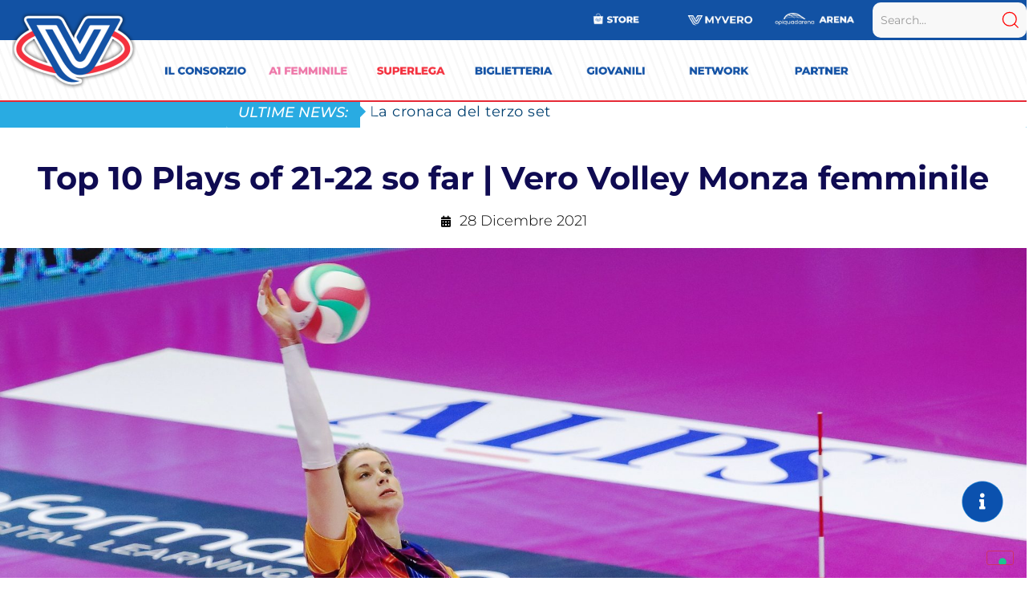

--- FILE ---
content_type: text/html; charset=UTF-8
request_url: https://www.verovolley.com/top-10-plays-of-21-22-so-far-vero-volley-monza-femminile/
body_size: 63755
content:
<!DOCTYPE html>
<html lang="it-IT">
<head>
	<meta charset="UTF-8">
					<script type="text/javascript" class="_iub_cs_skip">
				var _iub = _iub || {};
				_iub.csConfiguration = _iub.csConfiguration || {};
				_iub.csConfiguration.siteId = "1662787";
				_iub.csConfiguration.cookiePolicyId = "30976323";
			</script>
			<script class="_iub_cs_skip" src="https://cs.iubenda.com/sync/1662787.js"></script>
			<meta name='robots' content='index, follow, max-image-preview:large, max-snippet:-1, max-video-preview:-1' />

	<!-- This site is optimized with the Yoast SEO plugin v24.9 - https://yoast.com/wordpress/plugins/seo/ -->
	<title>Top 10 Plays of 21-22 so far | Vero Volley Monza femminile - Vero Volley</title>
	<link rel="canonical" href="https://www.verovolley.com/top-10-plays-of-21-22-so-far-vero-volley-monza-femminile/" />
	<meta property="og:locale" content="it_IT" />
	<meta property="og:type" content="article" />
	<meta property="og:title" content="Top 10 Plays of 21-22 so far | Vero Volley Monza femminile - Vero Volley" />
	<meta property="og:description" content="Le dieci giocate più belle della stagione in corso della Vero Volley Monza femminile riunite in un unico video. Chi sarà la numero uno? &nbsp;" />
	<meta property="og:url" content="https://www.verovolley.com/top-10-plays-of-21-22-so-far-vero-volley-monza-femminile/" />
	<meta property="og:site_name" content="Vero Volley" />
	<meta property="article:publisher" content="https://www.facebook.com/verovolley/" />
	<meta property="article:published_time" content="2021-12-28T17:28:47+00:00" />
	<meta property="article:modified_time" content="2025-02-17T14:34:38+00:00" />
	<meta property="og:image" content="https://cdn.verovolley.com/wp-content/uploads/2021/12/IMG_7352.jpg" />
	<meta property="og:image:width" content="1920" />
	<meta property="og:image:height" content="1080" />
	<meta property="og:image:type" content="image/jpeg" />
	<meta name="author" content="Andrea Torelli" />
	<meta name="twitter:card" content="summary_large_image" />
	<meta name="twitter:creator" content="@VeroVolley" />
	<meta name="twitter:site" content="@VeroVolley" />
	<meta name="twitter:label1" content="Scritto da" />
	<meta name="twitter:data1" content="Andrea Torelli" />
	<script type="application/ld+json" class="yoast-schema-graph">{"@context":"https://schema.org","@graph":[{"@type":"Article","@id":"https://www.verovolley.com/top-10-plays-of-21-22-so-far-vero-volley-monza-femminile/#article","isPartOf":{"@id":"https://www.verovolley.com/top-10-plays-of-21-22-so-far-vero-volley-monza-femminile/"},"author":{"name":"Andrea Torelli","@id":"https://www.verovolley.com/#/schema/person/3fddbedb82d9ed71fe4184ad9239fd96"},"headline":"Top 10 Plays of 21-22 so far | Vero Volley Monza femminile","datePublished":"2021-12-28T17:28:47+00:00","dateModified":"2025-02-17T14:34:38+00:00","mainEntityOfPage":{"@id":"https://www.verovolley.com/top-10-plays-of-21-22-so-far-vero-volley-monza-femminile/"},"wordCount":47,"publisher":{"@id":"https://www.verovolley.com/#organization"},"image":{"@id":"https://www.verovolley.com/top-10-plays-of-21-22-so-far-vero-volley-monza-femminile/#primaryimage"},"thumbnailUrl":"https://cdn.verovolley.com/wp-content/uploads/2021/12/IMG_7352.jpg","articleSection":["A1 Femminile"],"inLanguage":"it-IT"},{"@type":"WebPage","@id":"https://www.verovolley.com/top-10-plays-of-21-22-so-far-vero-volley-monza-femminile/","url":"https://www.verovolley.com/top-10-plays-of-21-22-so-far-vero-volley-monza-femminile/","name":"Top 10 Plays of 21-22 so far | Vero Volley Monza femminile - Vero Volley","isPartOf":{"@id":"https://www.verovolley.com/#website"},"primaryImageOfPage":{"@id":"https://www.verovolley.com/top-10-plays-of-21-22-so-far-vero-volley-monza-femminile/#primaryimage"},"image":{"@id":"https://www.verovolley.com/top-10-plays-of-21-22-so-far-vero-volley-monza-femminile/#primaryimage"},"thumbnailUrl":"https://cdn.verovolley.com/wp-content/uploads/2021/12/IMG_7352.jpg","datePublished":"2021-12-28T17:28:47+00:00","dateModified":"2025-02-17T14:34:38+00:00","breadcrumb":{"@id":"https://www.verovolley.com/top-10-plays-of-21-22-so-far-vero-volley-monza-femminile/#breadcrumb"},"inLanguage":"it-IT","potentialAction":[{"@type":"ReadAction","target":["https://www.verovolley.com/top-10-plays-of-21-22-so-far-vero-volley-monza-femminile/"]}]},{"@type":"ImageObject","inLanguage":"it-IT","@id":"https://www.verovolley.com/top-10-plays-of-21-22-so-far-vero-volley-monza-femminile/#primaryimage","url":"https://cdn.verovolley.com/wp-content/uploads/2021/12/IMG_7352.jpg","contentUrl":"https://cdn.verovolley.com/wp-content/uploads/2021/12/IMG_7352.jpg","width":1920,"height":1080},{"@type":"BreadcrumbList","@id":"https://www.verovolley.com/top-10-plays-of-21-22-so-far-vero-volley-monza-femminile/#breadcrumb","itemListElement":[{"@type":"ListItem","position":1,"name":"Home","item":"https://www.verovolley.com/"},{"@type":"ListItem","position":2,"name":"Top 10 Plays of 21-22 so far | Vero Volley Monza femminile"}]},{"@type":"WebSite","@id":"https://www.verovolley.com/#website","url":"https://www.verovolley.com/","name":"verovolley.com","description":"#TrueLove","publisher":{"@id":"https://www.verovolley.com/#organization"},"potentialAction":[{"@type":"SearchAction","target":{"@type":"EntryPoint","urlTemplate":"https://www.verovolley.com/?s={search_term_string}"},"query-input":{"@type":"PropertyValueSpecification","valueRequired":true,"valueName":"search_term_string"}}],"inLanguage":"it-IT"},{"@type":"Organization","@id":"https://www.verovolley.com/#organization","name":"Vero Volley","url":"https://www.verovolley.com/","logo":{"@type":"ImageObject","inLanguage":"it-IT","@id":"https://www.verovolley.com/#/schema/logo/image/","url":"https://cdn.verovolley.com/wp-content/uploads/2023/01/logo-vv-quadrato.png","contentUrl":"https://cdn.verovolley.com/wp-content/uploads/2023/01/logo-vv-quadrato.png","width":1080,"height":1080,"caption":"Vero Volley"},"image":{"@id":"https://www.verovolley.com/#/schema/logo/image/"},"sameAs":["https://www.facebook.com/verovolley/","https://x.com/VeroVolley","https://www.instagram.com/verovolley","https://www.linkedin.com/in/verovolley/","https://www.youtube.com/user/verovolley1"]},{"@type":"Person","@id":"https://www.verovolley.com/#/schema/person/3fddbedb82d9ed71fe4184ad9239fd96","name":"Andrea Torelli","image":{"@type":"ImageObject","inLanguage":"it-IT","@id":"https://www.verovolley.com/#/schema/person/image/","url":"https://secure.gravatar.com/avatar/9b168bc31745c6f755e81e76228bfd5c2fd001d9d325820e1adb8185884678f0?s=96&d=mm&r=g","contentUrl":"https://secure.gravatar.com/avatar/9b168bc31745c6f755e81e76228bfd5c2fd001d9d325820e1adb8185884678f0?s=96&d=mm&r=g","caption":"Andrea Torelli"},"url":"https://www.verovolley.com/author/admin3/"}]}</script>
	<!-- / Yoast SEO plugin. -->


<link rel='dns-prefetch' href='//cdn.iubenda.com' />
<link rel='dns-prefetch' href='//fonts.googleapis.com' />
<link rel='preconnect' href='https://cdn.verovolley.com' />
<link rel="alternate" type="application/rss+xml" title="Vero Volley &raquo; Feed" href="https://www.verovolley.com/feed/" />
<link rel="alternate" type="application/rss+xml" title="Vero Volley &raquo; Feed dei commenti" href="https://www.verovolley.com/comments/feed/" />
<link rel="alternate" title="oEmbed (JSON)" type="application/json+oembed" href="https://www.verovolley.com/wp-json/oembed/1.0/embed?url=https%3A%2F%2Fwww.verovolley.com%2Ftop-10-plays-of-21-22-so-far-vero-volley-monza-femminile%2F" />
<link rel="alternate" title="oEmbed (XML)" type="text/xml+oembed" href="https://www.verovolley.com/wp-json/oembed/1.0/embed?url=https%3A%2F%2Fwww.verovolley.com%2Ftop-10-plays-of-21-22-so-far-vero-volley-monza-femminile%2F&#038;format=xml" />
		<!-- This site uses the Google Analytics by MonsterInsights plugin v9.6.0 - Using Analytics tracking - https://www.monsterinsights.com/ -->
							<script src="//www.googletagmanager.com/gtag/js?id=G-7Y784XMHE7"  data-cfasync="false" data-wpfc-render="false" async></script>
			<script data-cfasync="false" data-wpfc-render="false">
				var mi_version = '9.6.0';
				var mi_track_user = true;
				var mi_no_track_reason = '';
								var MonsterInsightsDefaultLocations = {"page_location":"https:\/\/www.verovolley.com\/top-10-plays-of-21-22-so-far-vero-volley-monza-femminile\/"};
								if ( typeof MonsterInsightsPrivacyGuardFilter === 'function' ) {
					var MonsterInsightsLocations = (typeof MonsterInsightsExcludeQuery === 'object') ? MonsterInsightsPrivacyGuardFilter( MonsterInsightsExcludeQuery ) : MonsterInsightsPrivacyGuardFilter( MonsterInsightsDefaultLocations );
				} else {
					var MonsterInsightsLocations = (typeof MonsterInsightsExcludeQuery === 'object') ? MonsterInsightsExcludeQuery : MonsterInsightsDefaultLocations;
				}

								var disableStrs = [
										'ga-disable-G-7Y784XMHE7',
									];

				/* Function to detect opted out users */
				function __gtagTrackerIsOptedOut() {
					for (var index = 0; index < disableStrs.length; index++) {
						if (document.cookie.indexOf(disableStrs[index] + '=true') > -1) {
							return true;
						}
					}

					return false;
				}

				/* Disable tracking if the opt-out cookie exists. */
				if (__gtagTrackerIsOptedOut()) {
					for (var index = 0; index < disableStrs.length; index++) {
						window[disableStrs[index]] = true;
					}
				}

				/* Opt-out function */
				function __gtagTrackerOptout() {
					for (var index = 0; index < disableStrs.length; index++) {
						document.cookie = disableStrs[index] + '=true; expires=Thu, 31 Dec 2099 23:59:59 UTC; path=/';
						window[disableStrs[index]] = true;
					}
				}

				if ('undefined' === typeof gaOptout) {
					function gaOptout() {
						__gtagTrackerOptout();
					}
				}
								window.dataLayer = window.dataLayer || [];

				window.MonsterInsightsDualTracker = {
					helpers: {},
					trackers: {},
				};
				if (mi_track_user) {
					function __gtagDataLayer() {
						dataLayer.push(arguments);
					}

					function __gtagTracker(type, name, parameters) {
						if (!parameters) {
							parameters = {};
						}

						if (parameters.send_to) {
							__gtagDataLayer.apply(null, arguments);
							return;
						}

						if (type === 'event') {
														parameters.send_to = monsterinsights_frontend.v4_id;
							var hookName = name;
							if (typeof parameters['event_category'] !== 'undefined') {
								hookName = parameters['event_category'] + ':' + name;
							}

							if (typeof MonsterInsightsDualTracker.trackers[hookName] !== 'undefined') {
								MonsterInsightsDualTracker.trackers[hookName](parameters);
							} else {
								__gtagDataLayer('event', name, parameters);
							}
							
						} else {
							__gtagDataLayer.apply(null, arguments);
						}
					}

					__gtagTracker('js', new Date());
					__gtagTracker('set', {
						'developer_id.dZGIzZG': true,
											});
					if ( MonsterInsightsLocations.page_location ) {
						__gtagTracker('set', MonsterInsightsLocations);
					}
										__gtagTracker('config', 'G-7Y784XMHE7', {"forceSSL":"true","link_attribution":"true"} );
															window.gtag = __gtagTracker;										(function () {
						/* https://developers.google.com/analytics/devguides/collection/analyticsjs/ */
						/* ga and __gaTracker compatibility shim. */
						var noopfn = function () {
							return null;
						};
						var newtracker = function () {
							return new Tracker();
						};
						var Tracker = function () {
							return null;
						};
						var p = Tracker.prototype;
						p.get = noopfn;
						p.set = noopfn;
						p.send = function () {
							var args = Array.prototype.slice.call(arguments);
							args.unshift('send');
							__gaTracker.apply(null, args);
						};
						var __gaTracker = function () {
							var len = arguments.length;
							if (len === 0) {
								return;
							}
							var f = arguments[len - 1];
							if (typeof f !== 'object' || f === null || typeof f.hitCallback !== 'function') {
								if ('send' === arguments[0]) {
									var hitConverted, hitObject = false, action;
									if ('event' === arguments[1]) {
										if ('undefined' !== typeof arguments[3]) {
											hitObject = {
												'eventAction': arguments[3],
												'eventCategory': arguments[2],
												'eventLabel': arguments[4],
												'value': arguments[5] ? arguments[5] : 1,
											}
										}
									}
									if ('pageview' === arguments[1]) {
										if ('undefined' !== typeof arguments[2]) {
											hitObject = {
												'eventAction': 'page_view',
												'page_path': arguments[2],
											}
										}
									}
									if (typeof arguments[2] === 'object') {
										hitObject = arguments[2];
									}
									if (typeof arguments[5] === 'object') {
										Object.assign(hitObject, arguments[5]);
									}
									if ('undefined' !== typeof arguments[1].hitType) {
										hitObject = arguments[1];
										if ('pageview' === hitObject.hitType) {
											hitObject.eventAction = 'page_view';
										}
									}
									if (hitObject) {
										action = 'timing' === arguments[1].hitType ? 'timing_complete' : hitObject.eventAction;
										hitConverted = mapArgs(hitObject);
										__gtagTracker('event', action, hitConverted);
									}
								}
								return;
							}

							function mapArgs(args) {
								var arg, hit = {};
								var gaMap = {
									'eventCategory': 'event_category',
									'eventAction': 'event_action',
									'eventLabel': 'event_label',
									'eventValue': 'event_value',
									'nonInteraction': 'non_interaction',
									'timingCategory': 'event_category',
									'timingVar': 'name',
									'timingValue': 'value',
									'timingLabel': 'event_label',
									'page': 'page_path',
									'location': 'page_location',
									'title': 'page_title',
									'referrer' : 'page_referrer',
								};
								for (arg in args) {
																		if (!(!args.hasOwnProperty(arg) || !gaMap.hasOwnProperty(arg))) {
										hit[gaMap[arg]] = args[arg];
									} else {
										hit[arg] = args[arg];
									}
								}
								return hit;
							}

							try {
								f.hitCallback();
							} catch (ex) {
							}
						};
						__gaTracker.create = newtracker;
						__gaTracker.getByName = newtracker;
						__gaTracker.getAll = function () {
							return [];
						};
						__gaTracker.remove = noopfn;
						__gaTracker.loaded = true;
						window['__gaTracker'] = __gaTracker;
					})();
									} else {
										console.log("");
					(function () {
						function __gtagTracker() {
							return null;
						}

						window['__gtagTracker'] = __gtagTracker;
						window['gtag'] = __gtagTracker;
					})();
									}
			</script>
				<!-- / Google Analytics by MonsterInsights -->
		<style id='wp-img-auto-sizes-contain-inline-css'>
img:is([sizes=auto i],[sizes^="auto," i]){contain-intrinsic-size:3000px 1500px}
/*# sourceURL=wp-img-auto-sizes-contain-inline-css */
</style>
<link rel="stylesheet" href="https://www.verovolley.com/wp-content/cache/minify/c825d.css" media="all" />






<link rel='stylesheet' id='mec-custom-google-font-css' href='https://fonts.googleapis.com/css?family=Montserrat%3Aregular%2C+700%2C+%7CMontserrat%3A700%2C+700%2C+&#038;subset=latin%2Clatin-ext' media='all' />
<link rel="stylesheet" href="https://www.verovolley.com/wp-content/cache/minify/d5747.css" media="all" />





<style id='wp-emoji-styles-inline-css'>

	img.wp-smiley, img.emoji {
		display: inline !important;
		border: none !important;
		box-shadow: none !important;
		height: 1em !important;
		width: 1em !important;
		margin: 0 0.07em !important;
		vertical-align: -0.1em !important;
		background: none !important;
		padding: 0 !important;
	}
/*# sourceURL=wp-emoji-styles-inline-css */
</style>
<link rel='stylesheet' id='wp-block-library-css' href='https://cdn.verovolley.com/wp-includes/css/dist/block-library/style.min.css?ver=6.9' media='all' />
<style id='global-styles-inline-css'>
:root{--wp--preset--aspect-ratio--square: 1;--wp--preset--aspect-ratio--4-3: 4/3;--wp--preset--aspect-ratio--3-4: 3/4;--wp--preset--aspect-ratio--3-2: 3/2;--wp--preset--aspect-ratio--2-3: 2/3;--wp--preset--aspect-ratio--16-9: 16/9;--wp--preset--aspect-ratio--9-16: 9/16;--wp--preset--color--black: #000000;--wp--preset--color--cyan-bluish-gray: #abb8c3;--wp--preset--color--white: #ffffff;--wp--preset--color--pale-pink: #f78da7;--wp--preset--color--vivid-red: #cf2e2e;--wp--preset--color--luminous-vivid-orange: #ff6900;--wp--preset--color--luminous-vivid-amber: #fcb900;--wp--preset--color--light-green-cyan: #7bdcb5;--wp--preset--color--vivid-green-cyan: #00d084;--wp--preset--color--pale-cyan-blue: #8ed1fc;--wp--preset--color--vivid-cyan-blue: #0693e3;--wp--preset--color--vivid-purple: #9b51e0;--wp--preset--gradient--vivid-cyan-blue-to-vivid-purple: linear-gradient(135deg,rgb(6,147,227) 0%,rgb(155,81,224) 100%);--wp--preset--gradient--light-green-cyan-to-vivid-green-cyan: linear-gradient(135deg,rgb(122,220,180) 0%,rgb(0,208,130) 100%);--wp--preset--gradient--luminous-vivid-amber-to-luminous-vivid-orange: linear-gradient(135deg,rgb(252,185,0) 0%,rgb(255,105,0) 100%);--wp--preset--gradient--luminous-vivid-orange-to-vivid-red: linear-gradient(135deg,rgb(255,105,0) 0%,rgb(207,46,46) 100%);--wp--preset--gradient--very-light-gray-to-cyan-bluish-gray: linear-gradient(135deg,rgb(238,238,238) 0%,rgb(169,184,195) 100%);--wp--preset--gradient--cool-to-warm-spectrum: linear-gradient(135deg,rgb(74,234,220) 0%,rgb(151,120,209) 20%,rgb(207,42,186) 40%,rgb(238,44,130) 60%,rgb(251,105,98) 80%,rgb(254,248,76) 100%);--wp--preset--gradient--blush-light-purple: linear-gradient(135deg,rgb(255,206,236) 0%,rgb(152,150,240) 100%);--wp--preset--gradient--blush-bordeaux: linear-gradient(135deg,rgb(254,205,165) 0%,rgb(254,45,45) 50%,rgb(107,0,62) 100%);--wp--preset--gradient--luminous-dusk: linear-gradient(135deg,rgb(255,203,112) 0%,rgb(199,81,192) 50%,rgb(65,88,208) 100%);--wp--preset--gradient--pale-ocean: linear-gradient(135deg,rgb(255,245,203) 0%,rgb(182,227,212) 50%,rgb(51,167,181) 100%);--wp--preset--gradient--electric-grass: linear-gradient(135deg,rgb(202,248,128) 0%,rgb(113,206,126) 100%);--wp--preset--gradient--midnight: linear-gradient(135deg,rgb(2,3,129) 0%,rgb(40,116,252) 100%);--wp--preset--font-size--small: 13px;--wp--preset--font-size--medium: 20px;--wp--preset--font-size--large: 36px;--wp--preset--font-size--x-large: 42px;--wp--preset--spacing--20: 0.44rem;--wp--preset--spacing--30: 0.67rem;--wp--preset--spacing--40: 1rem;--wp--preset--spacing--50: 1.5rem;--wp--preset--spacing--60: 2.25rem;--wp--preset--spacing--70: 3.38rem;--wp--preset--spacing--80: 5.06rem;--wp--preset--shadow--natural: 6px 6px 9px rgba(0, 0, 0, 0.2);--wp--preset--shadow--deep: 12px 12px 50px rgba(0, 0, 0, 0.4);--wp--preset--shadow--sharp: 6px 6px 0px rgba(0, 0, 0, 0.2);--wp--preset--shadow--outlined: 6px 6px 0px -3px rgb(255, 255, 255), 6px 6px rgb(0, 0, 0);--wp--preset--shadow--crisp: 6px 6px 0px rgb(0, 0, 0);}:where(.is-layout-flex){gap: 0.5em;}:where(.is-layout-grid){gap: 0.5em;}body .is-layout-flex{display: flex;}.is-layout-flex{flex-wrap: wrap;align-items: center;}.is-layout-flex > :is(*, div){margin: 0;}body .is-layout-grid{display: grid;}.is-layout-grid > :is(*, div){margin: 0;}:where(.wp-block-columns.is-layout-flex){gap: 2em;}:where(.wp-block-columns.is-layout-grid){gap: 2em;}:where(.wp-block-post-template.is-layout-flex){gap: 1.25em;}:where(.wp-block-post-template.is-layout-grid){gap: 1.25em;}.has-black-color{color: var(--wp--preset--color--black) !important;}.has-cyan-bluish-gray-color{color: var(--wp--preset--color--cyan-bluish-gray) !important;}.has-white-color{color: var(--wp--preset--color--white) !important;}.has-pale-pink-color{color: var(--wp--preset--color--pale-pink) !important;}.has-vivid-red-color{color: var(--wp--preset--color--vivid-red) !important;}.has-luminous-vivid-orange-color{color: var(--wp--preset--color--luminous-vivid-orange) !important;}.has-luminous-vivid-amber-color{color: var(--wp--preset--color--luminous-vivid-amber) !important;}.has-light-green-cyan-color{color: var(--wp--preset--color--light-green-cyan) !important;}.has-vivid-green-cyan-color{color: var(--wp--preset--color--vivid-green-cyan) !important;}.has-pale-cyan-blue-color{color: var(--wp--preset--color--pale-cyan-blue) !important;}.has-vivid-cyan-blue-color{color: var(--wp--preset--color--vivid-cyan-blue) !important;}.has-vivid-purple-color{color: var(--wp--preset--color--vivid-purple) !important;}.has-black-background-color{background-color: var(--wp--preset--color--black) !important;}.has-cyan-bluish-gray-background-color{background-color: var(--wp--preset--color--cyan-bluish-gray) !important;}.has-white-background-color{background-color: var(--wp--preset--color--white) !important;}.has-pale-pink-background-color{background-color: var(--wp--preset--color--pale-pink) !important;}.has-vivid-red-background-color{background-color: var(--wp--preset--color--vivid-red) !important;}.has-luminous-vivid-orange-background-color{background-color: var(--wp--preset--color--luminous-vivid-orange) !important;}.has-luminous-vivid-amber-background-color{background-color: var(--wp--preset--color--luminous-vivid-amber) !important;}.has-light-green-cyan-background-color{background-color: var(--wp--preset--color--light-green-cyan) !important;}.has-vivid-green-cyan-background-color{background-color: var(--wp--preset--color--vivid-green-cyan) !important;}.has-pale-cyan-blue-background-color{background-color: var(--wp--preset--color--pale-cyan-blue) !important;}.has-vivid-cyan-blue-background-color{background-color: var(--wp--preset--color--vivid-cyan-blue) !important;}.has-vivid-purple-background-color{background-color: var(--wp--preset--color--vivid-purple) !important;}.has-black-border-color{border-color: var(--wp--preset--color--black) !important;}.has-cyan-bluish-gray-border-color{border-color: var(--wp--preset--color--cyan-bluish-gray) !important;}.has-white-border-color{border-color: var(--wp--preset--color--white) !important;}.has-pale-pink-border-color{border-color: var(--wp--preset--color--pale-pink) !important;}.has-vivid-red-border-color{border-color: var(--wp--preset--color--vivid-red) !important;}.has-luminous-vivid-orange-border-color{border-color: var(--wp--preset--color--luminous-vivid-orange) !important;}.has-luminous-vivid-amber-border-color{border-color: var(--wp--preset--color--luminous-vivid-amber) !important;}.has-light-green-cyan-border-color{border-color: var(--wp--preset--color--light-green-cyan) !important;}.has-vivid-green-cyan-border-color{border-color: var(--wp--preset--color--vivid-green-cyan) !important;}.has-pale-cyan-blue-border-color{border-color: var(--wp--preset--color--pale-cyan-blue) !important;}.has-vivid-cyan-blue-border-color{border-color: var(--wp--preset--color--vivid-cyan-blue) !important;}.has-vivid-purple-border-color{border-color: var(--wp--preset--color--vivid-purple) !important;}.has-vivid-cyan-blue-to-vivid-purple-gradient-background{background: var(--wp--preset--gradient--vivid-cyan-blue-to-vivid-purple) !important;}.has-light-green-cyan-to-vivid-green-cyan-gradient-background{background: var(--wp--preset--gradient--light-green-cyan-to-vivid-green-cyan) !important;}.has-luminous-vivid-amber-to-luminous-vivid-orange-gradient-background{background: var(--wp--preset--gradient--luminous-vivid-amber-to-luminous-vivid-orange) !important;}.has-luminous-vivid-orange-to-vivid-red-gradient-background{background: var(--wp--preset--gradient--luminous-vivid-orange-to-vivid-red) !important;}.has-very-light-gray-to-cyan-bluish-gray-gradient-background{background: var(--wp--preset--gradient--very-light-gray-to-cyan-bluish-gray) !important;}.has-cool-to-warm-spectrum-gradient-background{background: var(--wp--preset--gradient--cool-to-warm-spectrum) !important;}.has-blush-light-purple-gradient-background{background: var(--wp--preset--gradient--blush-light-purple) !important;}.has-blush-bordeaux-gradient-background{background: var(--wp--preset--gradient--blush-bordeaux) !important;}.has-luminous-dusk-gradient-background{background: var(--wp--preset--gradient--luminous-dusk) !important;}.has-pale-ocean-gradient-background{background: var(--wp--preset--gradient--pale-ocean) !important;}.has-electric-grass-gradient-background{background: var(--wp--preset--gradient--electric-grass) !important;}.has-midnight-gradient-background{background: var(--wp--preset--gradient--midnight) !important;}.has-small-font-size{font-size: var(--wp--preset--font-size--small) !important;}.has-medium-font-size{font-size: var(--wp--preset--font-size--medium) !important;}.has-large-font-size{font-size: var(--wp--preset--font-size--large) !important;}.has-x-large-font-size{font-size: var(--wp--preset--font-size--x-large) !important;}
/*# sourceURL=global-styles-inline-css */
</style>

<style id='classic-theme-styles-inline-css'>
/*! This file is auto-generated */
.wp-block-button__link{color:#fff;background-color:#32373c;border-radius:9999px;box-shadow:none;text-decoration:none;padding:calc(.667em + 2px) calc(1.333em + 2px);font-size:1.125em}.wp-block-file__button{background:#32373c;color:#fff;text-decoration:none}
/*# sourceURL=/wp-includes/css/classic-themes.min.css */
</style>
<link rel="stylesheet" href="https://www.verovolley.com/wp-content/cache/minify/a83ab.css" media="all" />

<link rel='stylesheet' id='hello-elementor-css' href='https://cdn.verovolley.com/wp-content/themes/hello-elementor/style.min.css?ver=2.7.1' media='all' />
<link rel='stylesheet' id='hello-elementor-theme-style-css' href='https://cdn.verovolley.com/wp-content/themes/hello-elementor/theme.min.css?ver=2.7.1' media='all' />
<link rel="stylesheet" href="https://www.verovolley.com/wp-content/cache/minify/5634d.css" media="all" />


















<link rel='stylesheet' id='elementor-post-60206-css' href='https://cdn.verovolley.com/wp-content/uploads/elementor/css/post-60206.css?ver=1756894134' media='all' />
<link rel="stylesheet" href="https://www.verovolley.com/wp-content/cache/minify/6b26f.css" media="all" />




<link rel='stylesheet' id='elementor-post-40639-css' href='https://cdn.verovolley.com/wp-content/uploads/elementor/css/post-40639.css?ver=1752504529' media='all' />
<link rel='stylesheet' id='elementor-post-112510-css' href='https://cdn.verovolley.com/wp-content/uploads/elementor/css/post-112510.css?ver=1752504529' media='all' />
<link rel='stylesheet' id='elementor-post-112467-css' href='https://cdn.verovolley.com/wp-content/uploads/elementor/css/post-112467.css?ver=1752504529' media='all' />
<link rel='stylesheet' id='elementor-post-112412-css' href='https://cdn.verovolley.com/wp-content/uploads/elementor/css/post-112412.css?ver=1752504529' media='all' />
<link rel='stylesheet' id='elementor-post-112380-css' href='https://cdn.verovolley.com/wp-content/uploads/elementor/css/post-112380.css?ver=1752504529' media='all' />
<link rel='stylesheet' id='elementor-post-111275-css' href='https://cdn.verovolley.com/wp-content/uploads/elementor/css/post-111275.css?ver=1752504529' media='all' />
<link rel='stylesheet' id='elementor-post-111252-css' href='https://cdn.verovolley.com/wp-content/uploads/elementor/css/post-111252.css?ver=1752504529' media='all' />
<link rel='stylesheet' id='elementor-post-111243-css' href='https://cdn.verovolley.com/wp-content/uploads/elementor/css/post-111243.css?ver=1752504529' media='all' />
<link rel='stylesheet' id='elementor-post-111021-css' href='https://cdn.verovolley.com/wp-content/uploads/elementor/css/post-111021.css?ver=1752504529' media='all' />
<link rel='stylesheet' id='elementor-post-110995-css' href='https://cdn.verovolley.com/wp-content/uploads/elementor/css/post-110995.css?ver=1752504530' media='all' />
<link rel='stylesheet' id='elementor-post-110985-css' href='https://cdn.verovolley.com/wp-content/uploads/elementor/css/post-110985.css?ver=1752504530' media='all' />
<link rel='stylesheet' id='elementor-post-110980-css' href='https://cdn.verovolley.com/wp-content/uploads/elementor/css/post-110980.css?ver=1752504530' media='all' />
<link rel='stylesheet' id='elementor-post-110976-css' href='https://cdn.verovolley.com/wp-content/uploads/elementor/css/post-110976.css?ver=1752504530' media='all' />
<link rel='stylesheet' id='elementor-post-110953-css' href='https://cdn.verovolley.com/wp-content/uploads/elementor/css/post-110953.css?ver=1752504530' media='all' />
<link rel='stylesheet' id='elementor-post-110932-css' href='https://cdn.verovolley.com/wp-content/uploads/elementor/css/post-110932.css?ver=1752504530' media='all' />
<link rel='stylesheet' id='elementor-post-110925-css' href='https://cdn.verovolley.com/wp-content/uploads/elementor/css/post-110925.css?ver=1752504530' media='all' />
<link rel='stylesheet' id='elementor-post-110916-css' href='https://cdn.verovolley.com/wp-content/uploads/elementor/css/post-110916.css?ver=1752504530' media='all' />
<link rel='stylesheet' id='elementor-post-96839-css' href='https://cdn.verovolley.com/wp-content/uploads/elementor/css/post-96839.css?ver=1752504530' media='all' />
<link rel='stylesheet' id='elementor-post-96525-css' href='https://cdn.verovolley.com/wp-content/uploads/elementor/css/post-96525.css?ver=1752504530' media='all' />
<link rel='stylesheet' id='elementor-post-96498-css' href='https://cdn.verovolley.com/wp-content/uploads/elementor/css/post-96498.css?ver=1752504530' media='all' />
<link rel='stylesheet' id='elementor-post-96489-css' href='https://cdn.verovolley.com/wp-content/uploads/elementor/css/post-96489.css?ver=1752504530' media='all' />
<link rel='stylesheet' id='elementor-post-95829-css' href='https://cdn.verovolley.com/wp-content/uploads/elementor/css/post-95829.css?ver=1752504531' media='all' />
<link rel='stylesheet' id='elementor-post-95826-css' href='https://cdn.verovolley.com/wp-content/uploads/elementor/css/post-95826.css?ver=1752504531' media='all' />
<link rel='stylesheet' id='elementor-post-95400-css' href='https://cdn.verovolley.com/wp-content/uploads/elementor/css/post-95400.css?ver=1752504531' media='all' />
<link rel='stylesheet' id='elementor-post-93872-css' href='https://cdn.verovolley.com/wp-content/uploads/elementor/css/post-93872.css?ver=1752504531' media='all' />
<link rel='stylesheet' id='elementor-post-93867-css' href='https://cdn.verovolley.com/wp-content/uploads/elementor/css/post-93867.css?ver=1752504531' media='all' />
<link rel='stylesheet' id='elementor-post-93863-css' href='https://cdn.verovolley.com/wp-content/uploads/elementor/css/post-93863.css?ver=1752504531' media='all' />
<link rel='stylesheet' id='elementor-post-93857-css' href='https://cdn.verovolley.com/wp-content/uploads/elementor/css/post-93857.css?ver=1752504531' media='all' />
<link rel='stylesheet' id='elementor-post-93847-css' href='https://cdn.verovolley.com/wp-content/uploads/elementor/css/post-93847.css?ver=1752504531' media='all' />
<link rel='stylesheet' id='elementor-post-93784-css' href='https://cdn.verovolley.com/wp-content/uploads/elementor/css/post-93784.css?ver=1752504532' media='all' />
<link rel='stylesheet' id='elementor-post-93781-css' href='https://cdn.verovolley.com/wp-content/uploads/elementor/css/post-93781.css?ver=1752504532' media='all' />
<link rel='stylesheet' id='elementor-post-93778-css' href='https://cdn.verovolley.com/wp-content/uploads/elementor/css/post-93778.css?ver=1752504532' media='all' />
<link rel='stylesheet' id='elementor-post-93775-css' href='https://cdn.verovolley.com/wp-content/uploads/elementor/css/post-93775.css?ver=1752504532' media='all' />
<link rel='stylesheet' id='elementor-post-93772-css' href='https://cdn.verovolley.com/wp-content/uploads/elementor/css/post-93772.css?ver=1752504532' media='all' />
<link rel='stylesheet' id='elementor-post-93769-css' href='https://cdn.verovolley.com/wp-content/uploads/elementor/css/post-93769.css?ver=1752504532' media='all' />
<link rel='stylesheet' id='elementor-post-93759-css' href='https://cdn.verovolley.com/wp-content/uploads/elementor/css/post-93759.css?ver=1752504532' media='all' />
<link rel='stylesheet' id='elementor-post-93756-css' href='https://cdn.verovolley.com/wp-content/uploads/elementor/css/post-93756.css?ver=1752504532' media='all' />
<link rel='stylesheet' id='elementor-post-93753-css' href='https://cdn.verovolley.com/wp-content/uploads/elementor/css/post-93753.css?ver=1752504532' media='all' />
<link rel='stylesheet' id='elementor-post-93750-css' href='https://cdn.verovolley.com/wp-content/uploads/elementor/css/post-93750.css?ver=1752504532' media='all' />
<link rel='stylesheet' id='elementor-post-93747-css' href='https://cdn.verovolley.com/wp-content/uploads/elementor/css/post-93747.css?ver=1752504532' media='all' />
<link rel='stylesheet' id='elementor-post-93744-css' href='https://cdn.verovolley.com/wp-content/uploads/elementor/css/post-93744.css?ver=1752504532' media='all' />
<link rel='stylesheet' id='elementor-post-93741-css' href='https://cdn.verovolley.com/wp-content/uploads/elementor/css/post-93741.css?ver=1752504532' media='all' />
<link rel='stylesheet' id='elementor-post-93737-css' href='https://cdn.verovolley.com/wp-content/uploads/elementor/css/post-93737.css?ver=1752504532' media='all' />
<link rel='stylesheet' id='elementor-post-93734-css' href='https://cdn.verovolley.com/wp-content/uploads/elementor/css/post-93734.css?ver=1752504532' media='all' />
<link rel='stylesheet' id='elementor-post-93726-css' href='https://cdn.verovolley.com/wp-content/uploads/elementor/css/post-93726.css?ver=1752504532' media='all' />
<link rel='stylesheet' id='elementor-post-93723-css' href='https://cdn.verovolley.com/wp-content/uploads/elementor/css/post-93723.css?ver=1752504532' media='all' />
<link rel='stylesheet' id='elementor-post-93720-css' href='https://cdn.verovolley.com/wp-content/uploads/elementor/css/post-93720.css?ver=1752504533' media='all' />
<link rel='stylesheet' id='elementor-post-93717-css' href='https://cdn.verovolley.com/wp-content/uploads/elementor/css/post-93717.css?ver=1752504533' media='all' />
<link rel='stylesheet' id='elementor-post-93712-css' href='https://cdn.verovolley.com/wp-content/uploads/elementor/css/post-93712.css?ver=1752504533' media='all' />
<link rel='stylesheet' id='elementor-post-93708-css' href='https://cdn.verovolley.com/wp-content/uploads/elementor/css/post-93708.css?ver=1752504533' media='all' />
<link rel='stylesheet' id='elementor-post-93705-css' href='https://cdn.verovolley.com/wp-content/uploads/elementor/css/post-93705.css?ver=1752504533' media='all' />
<link rel='stylesheet' id='elementor-post-93702-css' href='https://cdn.verovolley.com/wp-content/uploads/elementor/css/post-93702.css?ver=1752504533' media='all' />
<link rel='stylesheet' id='elementor-post-93699-css' href='https://cdn.verovolley.com/wp-content/uploads/elementor/css/post-93699.css?ver=1752504533' media='all' />
<link rel='stylesheet' id='elementor-post-93693-css' href='https://cdn.verovolley.com/wp-content/uploads/elementor/css/post-93693.css?ver=1752504533' media='all' />
<link rel='stylesheet' id='elementor-post-93687-css' href='https://cdn.verovolley.com/wp-content/uploads/elementor/css/post-93687.css?ver=1752504533' media='all' />
<link rel='stylesheet' id='elementor-post-93661-css' href='https://cdn.verovolley.com/wp-content/uploads/elementor/css/post-93661.css?ver=1752504533' media='all' />
<link rel='stylesheet' id='elementor-post-93658-css' href='https://cdn.verovolley.com/wp-content/uploads/elementor/css/post-93658.css?ver=1752504533' media='all' />
<link rel='stylesheet' id='elementor-post-93655-css' href='https://cdn.verovolley.com/wp-content/uploads/elementor/css/post-93655.css?ver=1752504533' media='all' />
<link rel='stylesheet' id='elementor-post-93652-css' href='https://cdn.verovolley.com/wp-content/uploads/elementor/css/post-93652.css?ver=1752504533' media='all' />
<link rel='stylesheet' id='elementor-post-93649-css' href='https://cdn.verovolley.com/wp-content/uploads/elementor/css/post-93649.css?ver=1752504533' media='all' />
<link rel='stylesheet' id='elementor-post-93644-css' href='https://cdn.verovolley.com/wp-content/uploads/elementor/css/post-93644.css?ver=1752504533' media='all' />
<link rel='stylesheet' id='elementor-post-93639-css' href='https://cdn.verovolley.com/wp-content/uploads/elementor/css/post-93639.css?ver=1752504534' media='all' />
<link rel='stylesheet' id='elementor-post-93629-css' href='https://cdn.verovolley.com/wp-content/uploads/elementor/css/post-93629.css?ver=1752504534' media='all' />
<link rel='stylesheet' id='elementor-post-93626-css' href='https://cdn.verovolley.com/wp-content/uploads/elementor/css/post-93626.css?ver=1752504534' media='all' />
<link rel='stylesheet' id='elementor-post-93623-css' href='https://cdn.verovolley.com/wp-content/uploads/elementor/css/post-93623.css?ver=1752504534' media='all' />
<link rel='stylesheet' id='elementor-post-76339-css' href='https://cdn.verovolley.com/wp-content/uploads/elementor/css/post-76339.css?ver=1752504534' media='all' />
<link rel='stylesheet' id='child-style-css' href='https://cdn.verovolley.com/wp-content/themes/hello-elementor-child/style.css?ver=6.9' media='all' />
<link rel="stylesheet" href="https://www.verovolley.com/wp-content/cache/minify/be5f9.css" media="all" />


<link rel='stylesheet' id='elementor-gf-local-roboto-css' href='https://cdn.verovolley.com/wp-content/uploads/elementor/google-fonts/css/roboto.css?ver=1742293477' media='all' />
<link rel='stylesheet' id='elementor-gf-local-robotoslab-css' href='https://cdn.verovolley.com/wp-content/uploads/elementor/google-fonts/css/robotoslab.css?ver=1742293453' media='all' />
<link rel='stylesheet' id='elementor-gf-local-montserrat-css' href='https://cdn.verovolley.com/wp-content/uploads/elementor/google-fonts/css/montserrat.css?ver=1742293460' media='all' />

<script  type="text/javascript" class=" _iub_cs_skip" id="iubenda-head-inline-scripts-0">
var _iub = _iub || [];
_iub.csConfiguration = {"askConsentAtCookiePolicyUpdate":true,"emailMarketing":{"theme":"dark"},"enableFadp":true,"enableLgpd":true,"enableTcf":true,"enableUspr":true,"fadpApplies":true,"floatingPreferencesButtonDisplay":"bottom-right","perPurposeConsent":true,"siteId":1662787,"storage":{"useSiteId":true},"usprApplies":true,"whitelabel":false,"cookiePolicyId":30976323,"banner":{"acceptButtonDisplay":true,"closeButtonDisplay":false,"customizeButtonDisplay":true,"explicitWithdrawal":true,"listPurposes":true,"ownerName":"www.verovolley.com","position":"float-top-center","rejectButtonDisplay":true,"showPurposesToggles":true,"showTitle":false,"showTotalNumberOfProviders":true}};
_iub.csLangConfiguration = {"it":{"cookiePolicyId":30976323}};

//# sourceURL=iubenda-head-inline-scripts-0
</script>
<script  type="text/javascript" class=" _iub_cs_skip" src="//cdn.iubenda.com/cs/tcf/stub-v2.js?ver=3.12.4" id="iubenda-head-scripts-1-js"></script>
<script  type="text/javascript" class=" _iub_cs_skip" src="//cdn.iubenda.com/cs/tcf/safe-tcf-v2.js?ver=3.12.4" id="iubenda-head-scripts-2-js"></script>
<script  type="text/javascript" class=" _iub_cs_skip" src="//cdn.iubenda.com/cs/gpp/stub.js?ver=3.12.4" id="iubenda-head-scripts-3-js"></script>
<script  type="text/javascript" charset="UTF-8" async="" class=" _iub_cs_skip" src="//cdn.iubenda.com/cs/iubenda_cs.js?ver=3.12.4" id="iubenda-head-scripts-4-js"></script>
<script src="https://cdn.verovolley.com/wp-includes/js/jquery/jquery.min.js?ver=3.7.1" id="jquery-core-js"></script>
<script src="https://cdn.verovolley.com/wp-includes/js/jquery/jquery-migrate.min.js?ver=3.4.1" id="jquery-migrate-js"></script>
<script  src="https://www.verovolley.com/wp-content/cache/minify/2aaf2.js"></script>

<script id="mec-frontend-script-js-extra">
var mecdata = {"day":"giorno","days":"giorni","hour":"ora","hours":"ore","minute":"minuto","minutes":"minuti","second":"secondo","seconds":"secondi","elementor_edit_mode":"no","recapcha_key":"","ajax_url":"https://www.verovolley.com/wp-admin/admin-ajax.php","fes_nonce":"ecd1b9888e","current_year":"2026","current_month":"01","datepicker_format":"dd-mm-yy&d-m-Y"};
//# sourceURL=mec-frontend-script-js-extra
</script>
<script  src="https://www.verovolley.com/wp-content/cache/minify/90409.js"></script>


<script  async src="https://www.verovolley.com/wp-content/cache/minify/082e5.js"></script>

<script data-cfasync="false" data-wpfc-render="false" id='monsterinsights-frontend-script-js-extra'>var monsterinsights_frontend = {"js_events_tracking":"true","download_extensions":"doc,pdf,ppt,zip,xls,docx,pptx,xlsx","inbound_paths":"[{\"path\":\"\\\/go\\\/\",\"label\":\"affiliate\"},{\"path\":\"\\\/recommend\\\/\",\"label\":\"affiliate\"}]","home_url":"https:\/\/www.verovolley.com","hash_tracking":"false","v4_id":"G-7Y784XMHE7"};</script>
<script  src="https://www.verovolley.com/wp-content/cache/minify/1a2bc.js"></script>


<link rel="https://api.w.org/" href="https://www.verovolley.com/wp-json/" /><link rel="alternate" title="JSON" type="application/json" href="https://www.verovolley.com/wp-json/wp/v2/posts/77584" /><link rel="EditURI" type="application/rsd+xml" title="RSD" href="https://www.verovolley.com/xmlrpc.php?rsd" />
<link rel='shortlink' href='https://www.verovolley.com/?p=77584' />
<meta name="generator" content="Elementor 3.30.2; features: additional_custom_breakpoints; settings: css_print_method-external, google_font-enabled, font_display-auto">
			<style>
				.e-con.e-parent:nth-of-type(n+4):not(.e-lazyloaded):not(.e-no-lazyload),
				.e-con.e-parent:nth-of-type(n+4):not(.e-lazyloaded):not(.e-no-lazyload) * {
					background-image: none !important;
				}
				@media screen and (max-height: 1024px) {
					.e-con.e-parent:nth-of-type(n+3):not(.e-lazyloaded):not(.e-no-lazyload),
					.e-con.e-parent:nth-of-type(n+3):not(.e-lazyloaded):not(.e-no-lazyload) * {
						background-image: none !important;
					}
				}
				@media screen and (max-height: 640px) {
					.e-con.e-parent:nth-of-type(n+2):not(.e-lazyloaded):not(.e-no-lazyload),
					.e-con.e-parent:nth-of-type(n+2):not(.e-lazyloaded):not(.e-no-lazyload) * {
						background-image: none !important;
					}
				}
			</style>
			<link rel="icon" href="https://cdn.verovolley.com/wp-content/uploads/2019/07/cropped-logo-vero-volley-png-quadrato-1-32x32.png" sizes="32x32" />
<link rel="icon" href="https://cdn.verovolley.com/wp-content/uploads/2019/07/cropped-logo-vero-volley-png-quadrato-1-192x192.png" sizes="192x192" />
<link rel="apple-touch-icon" href="https://cdn.verovolley.com/wp-content/uploads/2019/07/cropped-logo-vero-volley-png-quadrato-1-180x180.png" />
<meta name="msapplication-TileImage" content="https://cdn.verovolley.com/wp-content/uploads/2019/07/cropped-logo-vero-volley-png-quadrato-1-270x270.png" />
<style type="text/css">.mec-wrap, .mec-wrap div:not([class^="elementor-"]), .lity-container, .mec-wrap h1, .mec-wrap h2, .mec-wrap h3, .mec-wrap h4, .mec-wrap h5, .mec-wrap h6, .entry-content .mec-wrap h1, .entry-content .mec-wrap h2, .entry-content .mec-wrap h3, .entry-content .mec-wrap h4, .entry-content .mec-wrap h5, .entry-content .mec-wrap h6, .mec-wrap .mec-totalcal-box input[type="submit"], .mec-wrap .mec-totalcal-box .mec-totalcal-view span, .mec-agenda-event-title a, .lity-content .mec-events-meta-group-booking select, .lity-content .mec-book-ticket-variation h5, .lity-content .mec-events-meta-group-booking input[type="number"], .lity-content .mec-events-meta-group-booking input[type="text"], .lity-content .mec-events-meta-group-booking input[type="email"],.mec-organizer-item a, .mec-single-event .mec-events-meta-group-booking ul.mec-book-tickets-container li.mec-book-ticket-container label { font-family: "Montserrat", -apple-system, BlinkMacSystemFont, "Segoe UI", Roboto, sans-serif;}.mec-event-content p, .mec-search-bar-result .mec-event-detail{ font-family: Roboto, sans-serif;} .mec-wrap .mec-totalcal-box input, .mec-wrap .mec-totalcal-box select, .mec-checkboxes-search .mec-searchbar-category-wrap, .mec-wrap .mec-totalcal-box .mec-totalcal-view span { font-family: "Roboto", Helvetica, Arial, sans-serif; }.mec-event-grid-modern .event-grid-modern-head .mec-event-day, .mec-event-list-minimal .mec-time-details, .mec-event-list-minimal .mec-event-detail, .mec-event-list-modern .mec-event-detail, .mec-event-grid-minimal .mec-time-details, .mec-event-grid-minimal .mec-event-detail, .mec-event-grid-simple .mec-event-detail, .mec-event-cover-modern .mec-event-place, .mec-event-cover-clean .mec-event-place, .mec-calendar .mec-event-article .mec-localtime-details div, .mec-calendar .mec-event-article .mec-event-detail, .mec-calendar.mec-calendar-daily .mec-calendar-d-top h2, .mec-calendar.mec-calendar-daily .mec-calendar-d-top h3, .mec-toggle-item-col .mec-event-day, .mec-weather-summary-temp { font-family: "Roboto", sans-serif; } .mec-fes-form, .mec-fes-list, .mec-fes-form input, .mec-event-date .mec-tooltip .box, .mec-event-status .mec-tooltip .box, .ui-datepicker.ui-widget, .mec-fes-form button[type="submit"].mec-fes-sub-button, .mec-wrap .mec-timeline-events-container p, .mec-wrap .mec-timeline-events-container h4, .mec-wrap .mec-timeline-events-container div, .mec-wrap .mec-timeline-events-container a, .mec-wrap .mec-timeline-events-container span { font-family: -apple-system, BlinkMacSystemFont, "Segoe UI", Roboto, sans-serif !important; }.mec-hourly-schedule-speaker-name, .mec-events-meta-group-countdown .countdown-w span, .mec-single-event .mec-event-meta dt, .mec-hourly-schedule-speaker-job-title, .post-type-archive-mec-events h1, .mec-ticket-available-spots .mec-event-ticket-name, .tax-mec_category h1, .mec-wrap h1, .mec-wrap h2, .mec-wrap h3, .mec-wrap h4, .mec-wrap h5, .mec-wrap h6,.entry-content .mec-wrap h1, .entry-content .mec-wrap h2, .entry-content .mec-wrap h3,.entry-content  .mec-wrap h4, .entry-content .mec-wrap h5, .entry-content .mec-wrap h6{ font-family: 'Montserrat', Helvetica, Arial, sans-serif;}.mec-single-event .mec-event-meta .mec-events-event-cost, .mec-event-data-fields .mec-event-data-field-item .mec-event-data-field-value, .mec-event-data-fields .mec-event-data-field-item .mec-event-data-field-name, .mec-wrap .info-msg div, .mec-wrap .mec-error div, .mec-wrap .mec-success div, .mec-wrap .warning-msg div, .mec-breadcrumbs .mec-current, .mec-events-meta-group-tags, .mec-single-event .mec-events-meta-group-booking .mec-event-ticket-available, .mec-single-modern .mec-single-event-bar>div dd, .mec-single-event .mec-event-meta dd, .mec-single-event .mec-event-meta dd a, .mec-next-occ-booking span, .mec-hourly-schedule-speaker-description, .mec-single-event .mec-speakers-details ul li .mec-speaker-job-title, .mec-single-event .mec-speakers-details ul li .mec-speaker-name, .mec-event-data-field-items, .mec-load-more-button, .mec-events-meta-group-tags a, .mec-events-button, .mec-wrap abbr, .mec-event-schedule-content dl dt, .mec-breadcrumbs a, .mec-breadcrumbs span .mec-event-content p, .mec-wrap p { font-family: 'Montserrat',sans-serif; font-weight:300;}.mec-event-grid-minimal .mec-modal-booking-button:hover, .mec-events-timeline-wrap .mec-organizer-item a, .mec-events-timeline-wrap .mec-organizer-item:after, .mec-events-timeline-wrap .mec-shortcode-organizers i, .mec-timeline-event .mec-modal-booking-button, .mec-wrap .mec-map-lightbox-wp.mec-event-list-classic .mec-event-date, .mec-timetable-t2-col .mec-modal-booking-button:hover, .mec-event-container-classic .mec-modal-booking-button:hover, .mec-calendar-events-side .mec-modal-booking-button:hover, .mec-event-grid-yearly  .mec-modal-booking-button, .mec-events-agenda .mec-modal-booking-button, .mec-event-grid-simple .mec-modal-booking-button, .mec-event-list-minimal  .mec-modal-booking-button:hover, .mec-timeline-month-divider,  .mec-wrap.colorskin-custom .mec-totalcal-box .mec-totalcal-view span:hover,.mec-wrap.colorskin-custom .mec-calendar.mec-event-calendar-classic .mec-selected-day,.mec-wrap.colorskin-custom .mec-color, .mec-wrap.colorskin-custom .mec-event-sharing-wrap .mec-event-sharing > li:hover a, .mec-wrap.colorskin-custom .mec-color-hover:hover, .mec-wrap.colorskin-custom .mec-color-before *:before ,.mec-wrap.colorskin-custom .mec-widget .mec-event-grid-classic.owl-carousel .owl-nav i,.mec-wrap.colorskin-custom .mec-event-list-classic a.magicmore:hover,.mec-wrap.colorskin-custom .mec-event-grid-simple:hover .mec-event-title,.mec-wrap.colorskin-custom .mec-single-event .mec-event-meta dd.mec-events-event-categories:before,.mec-wrap.colorskin-custom .mec-single-event-date:before,.mec-wrap.colorskin-custom .mec-single-event-time:before,.mec-wrap.colorskin-custom .mec-events-meta-group.mec-events-meta-group-venue:before,.mec-wrap.colorskin-custom .mec-calendar .mec-calendar-side .mec-previous-month i,.mec-wrap.colorskin-custom .mec-calendar .mec-calendar-side .mec-next-month:hover,.mec-wrap.colorskin-custom .mec-calendar .mec-calendar-side .mec-previous-month:hover,.mec-wrap.colorskin-custom .mec-calendar .mec-calendar-side .mec-next-month:hover,.mec-wrap.colorskin-custom .mec-calendar.mec-event-calendar-classic dt.mec-selected-day:hover,.mec-wrap.colorskin-custom .mec-infowindow-wp h5 a:hover, .colorskin-custom .mec-events-meta-group-countdown .mec-end-counts h3,.mec-calendar .mec-calendar-side .mec-next-month i,.mec-wrap .mec-totalcal-box i,.mec-calendar .mec-event-article .mec-event-title a:hover,.mec-attendees-list-details .mec-attendee-profile-link a:hover,.mec-wrap.colorskin-custom .mec-next-event-details li i, .mec-next-event-details i:before, .mec-marker-infowindow-wp .mec-marker-infowindow-count, .mec-next-event-details a,.mec-wrap.colorskin-custom .mec-events-masonry-cats a.mec-masonry-cat-selected,.lity .mec-color,.lity .mec-color-before :before,.lity .mec-color-hover:hover,.lity .mec-wrap .mec-color,.lity .mec-wrap .mec-color-before :before,.lity .mec-wrap .mec-color-hover:hover,.leaflet-popup-content .mec-color,.leaflet-popup-content .mec-color-before :before,.leaflet-popup-content .mec-color-hover:hover,.leaflet-popup-content .mec-wrap .mec-color,.leaflet-popup-content .mec-wrap .mec-color-before :before,.leaflet-popup-content .mec-wrap .mec-color-hover:hover, .mec-calendar.mec-calendar-daily .mec-calendar-d-table .mec-daily-view-day.mec-daily-view-day-active.mec-color, .mec-map-boxshow div .mec-map-view-event-detail.mec-event-detail i,.mec-map-boxshow div .mec-map-view-event-detail.mec-event-detail:hover,.mec-map-boxshow .mec-color,.mec-map-boxshow .mec-color-before :before,.mec-map-boxshow .mec-color-hover:hover,.mec-map-boxshow .mec-wrap .mec-color,.mec-map-boxshow .mec-wrap .mec-color-before :before,.mec-map-boxshow .mec-wrap .mec-color-hover:hover, .mec-choosen-time-message, .mec-booking-calendar-month-navigation .mec-next-month:hover, .mec-booking-calendar-month-navigation .mec-previous-month:hover, .mec-yearly-view-wrap .mec-agenda-event-title a:hover, .mec-yearly-view-wrap .mec-yearly-title-sec .mec-next-year i, .mec-yearly-view-wrap .mec-yearly-title-sec .mec-previous-year i, .mec-yearly-view-wrap .mec-yearly-title-sec .mec-next-year:hover, .mec-yearly-view-wrap .mec-yearly-title-sec .mec-previous-year:hover, .mec-av-spot .mec-av-spot-head .mec-av-spot-box span, .mec-wrap.colorskin-custom .mec-calendar .mec-calendar-side .mec-previous-month:hover .mec-load-month-link, .mec-wrap.colorskin-custom .mec-calendar .mec-calendar-side .mec-next-month:hover .mec-load-month-link, .mec-yearly-view-wrap .mec-yearly-title-sec .mec-previous-year:hover .mec-load-month-link, .mec-yearly-view-wrap .mec-yearly-title-sec .mec-next-year:hover .mec-load-month-link, .mec-skin-list-events-container .mec-data-fields-tooltip .mec-data-fields-tooltip-box ul .mec-event-data-field-item a, .mec-booking-shortcode .mec-event-ticket-name, .mec-booking-shortcode .mec-event-ticket-price, .mec-booking-shortcode .mec-ticket-variation-name, .mec-booking-shortcode .mec-ticket-variation-price, .mec-booking-shortcode label, .mec-booking-shortcode .nice-select, .mec-booking-shortcode input, .mec-booking-shortcode span.mec-book-price-detail-description, .mec-booking-shortcode .mec-ticket-name, .mec-booking-shortcode label.wn-checkbox-label{color: #3a609f}.mec-skin-carousel-container .mec-event-footer-carousel-type3 .mec-modal-booking-button:hover, .mec-wrap.colorskin-custom .mec-event-sharing .mec-event-share:hover .event-sharing-icon,.mec-wrap.colorskin-custom .mec-event-grid-clean .mec-event-date,.mec-wrap.colorskin-custom .mec-event-list-modern .mec-event-sharing > li:hover a i,.mec-wrap.colorskin-custom .mec-event-list-modern .mec-event-sharing .mec-event-share:hover .mec-event-sharing-icon,.mec-wrap.colorskin-custom .mec-event-list-modern .mec-event-sharing li:hover a i,.mec-wrap.colorskin-custom .mec-calendar:not(.mec-event-calendar-classic) .mec-selected-day,.mec-wrap.colorskin-custom .mec-calendar .mec-selected-day:hover,.mec-wrap.colorskin-custom .mec-calendar .mec-calendar-row  dt.mec-has-event:hover,.mec-wrap.colorskin-custom .mec-calendar .mec-has-event:after, .mec-wrap.colorskin-custom .mec-bg-color, .mec-wrap.colorskin-custom .mec-bg-color-hover:hover, .colorskin-custom .mec-event-sharing-wrap:hover > li, .mec-wrap.colorskin-custom .mec-totalcal-box .mec-totalcal-view span.mec-totalcalview-selected,.mec-wrap .flip-clock-wrapper ul li a div div.inn,.mec-wrap .mec-totalcal-box .mec-totalcal-view span.mec-totalcalview-selected,.event-carousel-type1-head .mec-event-date-carousel,.mec-event-countdown-style3 .mec-event-date,#wrap .mec-wrap article.mec-event-countdown-style1,.mec-event-countdown-style1 .mec-event-countdown-part3 a.mec-event-button,.mec-wrap .mec-event-countdown-style2,.mec-map-get-direction-btn-cnt input[type="submit"],.mec-booking button,span.mec-marker-wrap,.mec-wrap.colorskin-custom .mec-timeline-events-container .mec-timeline-event-date:before, .mec-has-event-for-booking.mec-active .mec-calendar-novel-selected-day, .mec-booking-tooltip.multiple-time .mec-booking-calendar-date.mec-active, .mec-booking-tooltip.multiple-time .mec-booking-calendar-date:hover, .mec-ongoing-normal-label, .mec-calendar .mec-has-event:after, .mec-event-list-modern .mec-event-sharing li:hover .telegram{background-color: #3a609f;}.mec-booking-tooltip.multiple-time .mec-booking-calendar-date:hover, .mec-calendar-day.mec-active .mec-booking-tooltip.multiple-time .mec-booking-calendar-date.mec-active{ background-color: #3a609f;}.mec-skin-carousel-container .mec-event-footer-carousel-type3 .mec-modal-booking-button:hover, .mec-timeline-month-divider, .mec-wrap.colorskin-custom .mec-single-event .mec-speakers-details ul li .mec-speaker-avatar a:hover img,.mec-wrap.colorskin-custom .mec-event-list-modern .mec-event-sharing > li:hover a i,.mec-wrap.colorskin-custom .mec-event-list-modern .mec-event-sharing .mec-event-share:hover .mec-event-sharing-icon,.mec-wrap.colorskin-custom .mec-event-list-standard .mec-month-divider span:before,.mec-wrap.colorskin-custom .mec-single-event .mec-social-single:before,.mec-wrap.colorskin-custom .mec-single-event .mec-frontbox-title:before,.mec-wrap.colorskin-custom .mec-calendar .mec-calendar-events-side .mec-table-side-day, .mec-wrap.colorskin-custom .mec-border-color, .mec-wrap.colorskin-custom .mec-border-color-hover:hover, .colorskin-custom .mec-single-event .mec-frontbox-title:before, .colorskin-custom .mec-single-event .mec-wrap-checkout h4:before, .colorskin-custom .mec-single-event .mec-events-meta-group-booking form > h4:before, .mec-wrap.colorskin-custom .mec-totalcal-box .mec-totalcal-view span.mec-totalcalview-selected,.mec-wrap .mec-totalcal-box .mec-totalcal-view span.mec-totalcalview-selected,.event-carousel-type1-head .mec-event-date-carousel:after,.mec-wrap.colorskin-custom .mec-events-masonry-cats a.mec-masonry-cat-selected, .mec-marker-infowindow-wp .mec-marker-infowindow-count, .mec-wrap.colorskin-custom .mec-events-masonry-cats a:hover, .mec-has-event-for-booking .mec-calendar-novel-selected-day, .mec-booking-tooltip.multiple-time .mec-booking-calendar-date.mec-active, .mec-booking-tooltip.multiple-time .mec-booking-calendar-date:hover, .mec-virtual-event-history h3:before, .mec-booking-tooltip.multiple-time .mec-booking-calendar-date:hover, .mec-calendar-day.mec-active .mec-booking-tooltip.multiple-time .mec-booking-calendar-date.mec-active, .mec-rsvp-form-box form > h4:before, .mec-wrap .mec-box-title::before, .mec-box-title::before  {border-color: #3a609f;}.mec-wrap.colorskin-custom .mec-event-countdown-style3 .mec-event-date:after,.mec-wrap.colorskin-custom .mec-month-divider span:before, .mec-calendar.mec-event-container-simple dl dt.mec-selected-day, .mec-calendar.mec-event-container-simple dl dt.mec-selected-day:hover{border-bottom-color:#3a609f;}.mec-wrap.colorskin-custom  article.mec-event-countdown-style1 .mec-event-countdown-part2:after{border-color: transparent transparent transparent #3a609f;}.mec-wrap.colorskin-custom .mec-box-shadow-color { box-shadow: 0 4px 22px -7px #3a609f;}.mec-events-timeline-wrap .mec-shortcode-organizers, .mec-timeline-event .mec-modal-booking-button, .mec-events-timeline-wrap:before, .mec-wrap.colorskin-custom .mec-timeline-event-local-time, .mec-wrap.colorskin-custom .mec-timeline-event-time ,.mec-wrap.colorskin-custom .mec-timeline-event-location,.mec-choosen-time-message { background: rgba(58,96,159,.11);}.mec-wrap.colorskin-custom .mec-timeline-events-container .mec-timeline-event-date:after{ background: rgba(58,96,159,.3);}.mec-booking-shortcode button { box-shadow: 0 2px 2px rgba(58 96 159 / 27%);}.mec-booking-shortcode button.mec-book-form-back-button{ background-color: rgba(58 96 159 / 40%);}.mec-events-meta-group-booking-shortcode{ background: rgba(58,96,159,.14);}.mec-booking-shortcode label.wn-checkbox-label, .mec-booking-shortcode .nice-select,.mec-booking-shortcode input, .mec-booking-shortcode .mec-book-form-gateway-label input[type=radio]:before, .mec-booking-shortcode input[type=radio]:checked:before, .mec-booking-shortcode ul.mec-book-price-details li, .mec-booking-shortcode ul.mec-book-price-details{ border-color: rgba(58 96 159 / 27%) !important;}.mec-booking-shortcode input::-webkit-input-placeholder,.mec-booking-shortcode textarea::-webkit-input-placeholder{color: #3a609f}.mec-booking-shortcode input::-moz-placeholder,.mec-booking-shortcode textarea::-moz-placeholder{color: #3a609f}.mec-booking-shortcode input:-ms-input-placeholder,.mec-booking-shortcode textarea:-ms-input-placeholder {color: #3a609f}.mec-booking-shortcode input:-moz-placeholder,.mec-booking-shortcode textarea:-moz-placeholder {color: #3a609f}.mec-booking-shortcode label.wn-checkbox-label:after, .mec-booking-shortcode label.wn-checkbox-label:before, .mec-booking-shortcode input[type=radio]:checked:after{background-color: #3a609f}@media only screen and (min-width: 1281px) {.mec-container,body [id*="mec_skin_"].mec-fluent-wrap {width: 100% !important;max-width: 100% !important;}}@media only screen and (min-width: 1600px) {.mec-container,body [id*="mec_skin_"].mec-fluent-wrap {width: 100% !important;max-width: 100% !important;}}.mec-fes-form #mec_bfixed_form_field_types .button:before, .mec-fes-form #mec_reg_form_field_types .button:before, .mec-fes-form #mec_bfixed_form_field_types .button, .mec-fes-form #mec_reg_form_field_types .button, .mec-fes-form #mec_meta_box_tickets_form [id^=mec_ticket_row] .mec_add_price_date_button, .mec-fes-form .mec-meta-box-fields h4, .mec-fes-form .html-active .switch-html, .mec-fes-form .tmce-active .switch-tmce, .mec-fes-form .wp-editor-tabs .wp-switch-editor:active, .mec-fes-form .mec-form-row .button:not(.wp-color-result), .mec-fes-form .mec-title span.mec-dashicons, .mec-fes-form .mec-form-row .quicktags-toolbar input.button.button-small, .mec-fes-list ul li a:hover, .mec-fes-form input[type=file], .mec-fes-form .mec-attendees-wrapper .mec-attendees-list .mec-booking-attendees-tooltip:before {color: #ffffff;}.mec-fes-form #mec_reg_form_field_types .button.red:before, .mec-fes-form #mec_reg_form_field_types .button.red {border-color: #ffd2dd;color: #ea6485;}.mec-fes-form #mec_reg_form_field_types .button.red:hover, .mec-fes-form #mec_reg_form_field_types .button.red:before, .mec-fes-form #mec_reg_form_field_types .button:hover, .mec-fes-form #mec_bfixed_form_field_types .button:hover:before, .mec-fes-form #mec_reg_form_field_types .button:hover:before, .mec-fes-form #mec_bfixed_form_field_types .button:hover, .mec-fes-form .mec-form-row .button:not(.wp-color-result):hover {color: #fff;}.mec-fes-form #mec_reg_form_field_types .button.red:hover, .mec-fes-form #mec_reg_form_field_types .button:hover, .mec-fes-list ul li .mec-fes-event-export a:hover, .mec-fes-list ul li .mec-fes-event-view a:hover, .mec-fes-form button[type=submit].mec-fes-sub-button, .mec-fes-form .mec-form-row .button:not(.wp-color-result):hover {background: #ffffff;}.mec-fes-form #mec_reg_form_field_types .button.red:hover, .mec-fes-form #mec_bfixed_form_fields input[type=checkbox]:hover, .mec-fes-form #mec_bfixed_form_fields input[type=radio]:hover, .mec-fes-form #mec_reg_form_fields input[type=checkbox]:hover, .mec-fes-form #mec_reg_form_fields input[type=radio]:hover, .mec-fes-form input[type=checkbox]:hover, .mec-fes-form input[type=radio]:hover, .mec-fes-form #mec_reg_form_field_types .button:hover, .mec-fes-form .mec-form-row .button:not(.wp-color-result):hover, .mec-fes-list ul li .mec-fes-event-export a:hover, .mec-fes-list ul li .mec-fes-event-view a:hover, .mec-fes-form input[type=file], .mec-fes-form .mec-attendees-wrapper .mec-attendees-list .w-clearfix:first-child {border-color: #ffffff;}.mec-fes-form button[type=submit].mec-fes-sub-button {box-shadow: 0 2px 8px -4px #ffffff;}.mec-fes-form button[type=submit].mec-fes-sub-button:hover {box-shadow: 0 2px 12px -2px #ffffff;}.mec-fes-form, .mec-fes-list, .mec-fes-form .html-active .switch-html, .mec-fes-form .tmce-active .switch-tmce, .mec-fes-form .wp-editor-tabs .wp-switch-editor:active, .mec-fes-form .mec-attendees-wrapper .mec-attendees-list .w-clearfix {background: rgba(255, 255, 255, 0.12);}.mec-fes-form .mec-meta-box-fields h4, .mec-fes-form .quicktags-toolbar, .mec-fes-form div.mce-toolbar-grp {background: rgba(255, 255, 255, 0.23);}.mec-fes-form ul#mec_bfixed_form_fields li, .mec-fes-form ul#mec_reg_form_fields li, .mec-fes-form ul#mec_bfixed_form_fields li, .mec-fes-form ul#mec_reg_form_fields li {background: rgba(255, 255, 255, 0.03);}.mec-fes-form .mce-toolbar .mce-btn-group .mce-btn.mce-listbox, .mec-fes-form ul#mec_bfixed_form_fields li, .mec-fes-form ul#mec_reg_form_fields li, .mec-fes-form ul#mec_bfixed_form_fields li, .mec-fes-form ul#mec_reg_form_fields li, .mec-fes-form #mec_bfixed_form_fields input[type=checkbox], .mec-fes-form #mec_bfixed_form_fields input[type=radio], .mec-fes-form #mec_reg_form_fields input[type=checkbox], .mec-fes-form #mec_reg_form_fields input[type=radio], .mec-fes-form input[type=checkbox], .mec-fes-form input[type=radio], .mec-fes-form #mec-event-data input[type=date], .mec-fes-form input[type=email], .mec-fes-form input[type=number], .mec-fes-form input[type=password], .mec-fes-form input[type=tel], .mec-fes-form input[type=text], .mec-fes-form input[type=url], .mec-fes-form select, .mec-fes-form textarea, .mec-fes-list ul li, .mec-fes-form .quicktags-toolbar, .mec-fes-form div.mce-toolbar-grp, .mec-fes-form .mce-tinymce.mce-container.mce-panel, .mec-fes-form #mec_meta_box_tickets_form [id^=mec_ticket_row] .mec_add_price_date_button, .mec-fes-form #mec_bfixed_form_field_types .button, .mec-fes-form #mec_reg_form_field_types .button, .mec-fes-form .mec-meta-box-fields, .mec-fes-form .wp-editor-tabs .wp-switch-editor, .mec-fes-form .mec-form-row .button:not(.wp-color-result) {border-color: rgba(255, 255, 255, 0.3);}.mec-fes-form #mec-event-data input[type=date], .mec-fes-form input[type=email], .mec-fes-form input[type=number], .mec-fes-form input[type=password], .mec-fes-form input[type=tel], .mec-fes-form input[type=text], .mec-fes-form input[type=url], .mec-fes-form select, .mec-fes-form textarea {box-shadow: 0 2px 5px rgb(255 255 255 / 7%) inset;}.mec-fes-list ul li, .mec-fes-form .mec-form-row .button:not(.wp-color-result) {box-shadow: 0 2px 6px -4px rgba(255, 255, 255, 0.2);}.mec-fes-form #mec_bfixed_form_field_types .button, .mec-fes-form #mec_reg_form_field_types .button, .mec-fes-form .mec-meta-box-fields {box-shadow: 0 2px 6px -3px rgba(255, 255, 255, 0.2);}.mec-fes-form #mec_meta_box_tickets_form [id^=mec_ticket_row] .mec_add_price_date_button, .mec-fes-form .mce-tinymce.mce-container.mce-panel, .mec-fes-form .mec-form-row .button:not(.wp-color-result):hover {box-shadow: 0 2px 6px -3px #ffffff;}.mec-fes-form .quicktags-toolbar, .mec-fes-form div.mce-toolbar-grp {box-shadow: 0 1px 0 1px rgba(255, 255, 255, 0.2);}.mec-fes-form #mec_bfixed_form_fields input[type=checkbox], .mec-fes-form #mec_bfixed_form_fields input[type=radio], .mec-fes-form #mec_reg_form_fields input[type=checkbox], .mec-fes-form #mec_reg_form_fields input[type=radio], .mec-fes-form input[type=checkbox], .mec-fes-form input[type=radio] {box-shadow: 0 1px 3px -1px rgba(255, 255, 255, 0.2);}.mec-fes-form #mec_bfixed_form_fields input[type=checkbox]:checked, .mec-fes-form #mec_bfixed_form_fields input[type=radio]:checked, .mec-fes-form #mec_reg_form_fields input[type=checkbox]:checked, .mec-fes-form #mec_reg_form_fields input[type=radio]:checked, .mec-fes-form .mec-form-row input[type=checkbox]:checked, .mec-fes-form .mec-form-row input[type=radio]:checked {box-shadow: 0 1px 6px -2px #ffffff;border-color: #ffffff;background: #ffffff !important;}.mec-fes-form .mec-available-color-row span.color-selected {box-shadow: 0 0 0 2px #ffffff, 0 2px 8px -1px #ffffff;}</style>	<meta name="viewport" content="width=device-width, initial-scale=1.0, viewport-fit=cover" /><link rel='stylesheet' id='elementor-post-73773-css' href='https://cdn.verovolley.com/wp-content/uploads/elementor/css/post-73773.css?ver=1752504533' media='all' />
<link rel="stylesheet" href="https://www.verovolley.com/wp-content/cache/minify/45003.css" media="all" />



<link rel='stylesheet' id='elementor-post-61212-css' href='https://cdn.verovolley.com/wp-content/uploads/elementor/css/post-61212.css?ver=1752504533' media='all' />
<link rel="stylesheet" href="https://www.verovolley.com/wp-content/cache/minify/dd97f.css" media="all" />

<link rel='stylesheet' id='elementor-post-60805-css' href='https://cdn.verovolley.com/wp-content/uploads/elementor/css/post-60805.css?ver=1752504534' media='all' />
</head>
<body class="wp-singular post-template-default single single-post postid-77584 single-format-standard wp-theme-hello-elementor wp-child-theme-hello-elementor-child elementor-default elementor-template-canvas elementor-kit-60206 elementor-page-40639">
			<div data-elementor-type="single" data-elementor-id="40639" class="elementor elementor-40639 elementor-location-single post-77584 post type-post status-publish format-standard has-post-thumbnail hentry category-a1-femminile" data-elementor-post-type="elementor_library">
					<section data-bdt-sticky="position: start" class="bdt-sticky elementor-section elementor-top-section elementor-element elementor-element-ac4b569 elementor-section-full_width elementor-section-height-default elementor-section-height-default" data-id="ac4b569" data-element_type="section">
						<div class="elementor-container elementor-column-gap-default">
					<div class="elementor-column elementor-col-100 elementor-top-column elementor-element elementor-element-d1e07a2" data-id="d1e07a2" data-element_type="column">
			<div class="elementor-widget-wrap elementor-element-populated">
						<div class="elementor-element elementor-element-22969ab elementor-widget elementor-widget-template" data-id="22969ab" data-element_type="widget" data-settings="{&quot;sticky&quot;:&quot;top&quot;,&quot;sticky_on&quot;:[&quot;desktop&quot;,&quot;tablet&quot;,&quot;mobile&quot;],&quot;sticky_offset&quot;:0,&quot;sticky_effects_offset&quot;:0,&quot;sticky_anchor_link_offset&quot;:0}" data-widget_type="template.default">
				<div class="elementor-widget-container">
							<div class="elementor-template">
					<div data-elementor-type="section" data-elementor-id="73773" class="elementor elementor-73773 elementor-location-single" data-elementor-post-type="elementor_library">
					<section class="elementor-section elementor-top-section elementor-element elementor-element-f3314a2 elementor-section-full_width elementor-hidden-phone elementor-hidden-tablet elementor-section-height-default elementor-section-height-default" data-id="f3314a2" data-element_type="section" data-settings="{&quot;background_background&quot;:&quot;classic&quot;}">
						<div class="elementor-container elementor-column-gap-default">
					<div class="elementor-column elementor-col-100 elementor-top-column elementor-element elementor-element-9ee691e" data-id="9ee691e" data-element_type="column">
			<div class="elementor-widget-wrap elementor-element-populated">
						<section class="elementor-section elementor-inner-section elementor-element elementor-element-aec4cf8 elementor-section-full_width elementor-section-height-default elementor-section-height-default" data-id="aec4cf8" data-element_type="section" data-settings="{&quot;background_background&quot;:&quot;classic&quot;}">
						<div class="elementor-container elementor-column-gap-no">
					<div class="elementor-column elementor-col-20 elementor-inner-column elementor-element elementor-element-576a86c" data-id="576a86c" data-element_type="column">
			<div class="elementor-widget-wrap">
							</div>
		</div>
				<div class="elementor-column elementor-col-20 elementor-inner-column elementor-element elementor-element-175c65d" data-id="175c65d" data-element_type="column" data-settings="{&quot;background_background&quot;:&quot;classic&quot;}">
			<div class="elementor-widget-wrap elementor-element-populated">
						<div class="elementor-element elementor-element-429c9c0 elementor-widget elementor-widget-image" data-id="429c9c0" data-element_type="widget" data-widget_type="image.default">
				<div class="elementor-widget-container">
																<a href="https://store.verovolley.com/" target="_blank">
							<img src="https://cdn.verovolley.com/wp-content/uploads/2019/06/MG_PULS_BLANK-1.png" title="MG_PULS_BLANK" alt="MG_PULS_BLANK" loading="lazy" />								</a>
															</div>
				</div>
					</div>
		</div>
				<div class="elementor-column elementor-col-20 elementor-inner-column elementor-element elementor-element-a1fd45e" data-id="a1fd45e" data-element_type="column" data-settings="{&quot;background_background&quot;:&quot;classic&quot;}">
			<div class="elementor-widget-wrap elementor-element-populated">
						<div class="elementor-element elementor-element-d3f2146 elementor-widget elementor-widget-image" data-id="d3f2146" data-element_type="widget" data-widget_type="image.default">
				<div class="elementor-widget-container">
																<a href="https://my.verovolley.com/login" target="_blank">
							<img src="https://cdn.verovolley.com/wp-content/uploads/2019/06/MG_PULS_BLANK-1.png" title="MG_PULS_BLANK" alt="MG_PULS_BLANK" loading="lazy" />								</a>
															</div>
				</div>
					</div>
		</div>
				<div class="elementor-column elementor-col-20 elementor-inner-column elementor-element elementor-element-41d5ee6" data-id="41d5ee6" data-element_type="column" data-settings="{&quot;background_background&quot;:&quot;classic&quot;}">
			<div class="elementor-widget-wrap elementor-element-populated">
						<div class="elementor-element elementor-element-3593354 elementor-widget elementor-widget-image" data-id="3593354" data-element_type="widget" data-widget_type="image.default">
				<div class="elementor-widget-container">
																<a href="https://www.opiquadarena.it/" target="_blank">
							<img src="https://cdn.verovolley.com/wp-content/uploads/2019/06/MG_PULS_BLANK-1.png" title="MG_PULS_BLANK" alt="MG_PULS_BLANK" loading="lazy" />								</a>
															</div>
				</div>
					</div>
		</div>
				<div class="elementor-column elementor-col-20 elementor-inner-column elementor-element elementor-element-3126868" data-id="3126868" data-element_type="column">
			<div class="elementor-widget-wrap elementor-element-populated">
						<div class="elementor-element elementor-element-21bf244 elementor-search-form-skin-default elementor-widget elementor-widget-bdt-search" data-id="21bf244" data-element_type="widget" data-widget_type="bdt-search.default">
				<div class="elementor-widget-container">
							<div class="bdt-search-container">
			
			
			<form class="bdt-search bdt-search-default" role="search" method="get" action="https://www.verovolley.com/">
				<div class="bdt-position-relative">
					<span class="bdt-search-icon-flip" data-bdt-search-icon></span>										<input placeholder="Search..." class="bdt-search-input" type="search" name="s" title="Search" value="">
									</div>


							</form>

				</div>
						</div>
				</div>
					</div>
		</div>
					</div>
		</section>
				<div class="elementor-section elementor-inner-section elementor-element elementor-element-b1701d4 elementor-section-full_width elementor-section-content-middle elementor-section-height-min-height elementor-section-height-default" data-id="b1701d4" data-element_type="section" data-settings="{&quot;background_background&quot;:&quot;classic&quot;}">
						<div class="elementor-container elementor-column-gap-no">
					<div class="elementor-column elementor-col-11 elementor-inner-column elementor-element elementor-element-aef7807" data-id="aef7807" data-element_type="column">
			<div class="elementor-widget-wrap">
							</div>
		</div>
				<div class="elementor-column elementor-col-11 elementor-inner-column elementor-element elementor-element-f59cd1d" data-id="f59cd1d" data-element_type="column" data-settings="{&quot;background_background&quot;:&quot;classic&quot;}">
			<div class="elementor-widget-wrap elementor-element-populated">
						<div class="elementor-element elementor-element-5b76dc0 elementor-widget elementor-widget-image" data-id="5b76dc0" data-element_type="widget" data-widget_type="image.default">
				<div class="elementor-widget-container">
																<a href="https://www.verovolley.com/il-consorzio/">
							<img src="https://cdn.verovolley.com/wp-content/uploads/elementor/thumbs/MG_PULS_BLANK_v2-qgzscisy8onal2im4homwfaw31jvzorz9laeh0x6gs.png" title="MG_PULS_BLANK_v2" alt="MG_PULS_BLANK_v2" loading="lazy" />								</a>
															</div>
				</div>
					</div>
		</div>
				<div class="elementor-column elementor-col-11 elementor-inner-column elementor-element elementor-element-5b10cfe" data-id="5b10cfe" data-element_type="column" data-settings="{&quot;background_background&quot;:&quot;classic&quot;}">
			<div class="elementor-widget-wrap elementor-element-populated">
						<div class="elementor-element elementor-element-67f9ccc elementor-widget elementor-widget-image" data-id="67f9ccc" data-element_type="widget" data-widget_type="image.default">
				<div class="elementor-widget-container">
																<a href="https://www.verovolley.com/a1-femminile/">
							<img src="https://cdn.verovolley.com/wp-content/uploads/elementor/thumbs/MG_PULS_BLANK_v2-qgzscisy8onal2im4homwfaw31jvzorz9laeh0x6gs.png" title="MG_PULS_BLANK_v2" alt="MG_PULS_BLANK_v2" loading="lazy" />								</a>
															</div>
				</div>
					</div>
		</div>
				<div class="elementor-column elementor-col-11 elementor-inner-column elementor-element elementor-element-4d15bce" data-id="4d15bce" data-element_type="column" data-settings="{&quot;background_background&quot;:&quot;classic&quot;}">
			<div class="elementor-widget-wrap elementor-element-populated">
						<div class="elementor-element elementor-element-23923e1 elementor-widget elementor-widget-image" data-id="23923e1" data-element_type="widget" data-widget_type="image.default">
				<div class="elementor-widget-container">
																<a href="https://www.verovolley.com/superlega/">
							<img src="https://cdn.verovolley.com/wp-content/uploads/elementor/thumbs/MG_PULS_BLANK_v2-qgzscisy8onal2im4homwfaw31jvzorz9laeh0x6gs.png" title="MG_PULS_BLANK_v2" alt="MG_PULS_BLANK_v2" loading="lazy" />								</a>
															</div>
				</div>
					</div>
		</div>
				<div class="elementor-column elementor-col-11 elementor-inner-column elementor-element elementor-element-6d46260" data-id="6d46260" data-element_type="column" data-settings="{&quot;background_background&quot;:&quot;classic&quot;}">
			<div class="elementor-widget-wrap elementor-element-populated">
						<div class="elementor-element elementor-element-69fb2a4 elementor-widget elementor-widget-image" data-id="69fb2a4" data-element_type="widget" data-widget_type="image.default">
				<div class="elementor-widget-container">
																<a href="https://www.verovolley.com/biglietteria/">
							<img src="https://cdn.verovolley.com/wp-content/uploads/elementor/thumbs/MG_PULS_BLANK_v2-qgzscisy8onal2im4homwfaw31jvzorz9laeh0x6gs.png" title="MG_PULS_BLANK_v2" alt="MG_PULS_BLANK_v2" loading="lazy" />								</a>
															</div>
				</div>
					</div>
		</div>
				<div class="elementor-column elementor-col-11 elementor-inner-column elementor-element elementor-element-49b92e9" data-id="49b92e9" data-element_type="column" data-settings="{&quot;background_background&quot;:&quot;classic&quot;}">
			<div class="elementor-widget-wrap elementor-element-populated">
						<div class="elementor-element elementor-element-82907d4 elementor-widget elementor-widget-image" data-id="82907d4" data-element_type="widget" data-widget_type="image.default">
				<div class="elementor-widget-container">
																<a href="https://www.verovolley.com/giovanili/">
							<img src="https://cdn.verovolley.com/wp-content/uploads/elementor/thumbs/MG_PULS_BLANK-1-qgzs8w5dupofr9sebf7hru9tihfv9rdafmlwrkawho.png" title="MG_PULS_BLANK" alt="MG_PULS_BLANK" loading="lazy" />								</a>
															</div>
				</div>
					</div>
		</div>
				<div class="elementor-column elementor-col-11 elementor-inner-column elementor-element elementor-element-c210aa1" data-id="c210aa1" data-element_type="column" data-settings="{&quot;background_background&quot;:&quot;classic&quot;}">
			<div class="elementor-widget-wrap elementor-element-populated">
						<div class="elementor-element elementor-element-7a829e7 elementor-widget elementor-widget-image" data-id="7a829e7" data-element_type="widget" data-widget_type="image.default">
				<div class="elementor-widget-container">
																<a href="https://www.verovolley.com/network/">
							<img src="https://cdn.verovolley.com/wp-content/uploads/elementor/thumbs/MG_PULS_BLANK-1-qgzs8w5dupofr9sebf7hru9tihfv9rdafmlwrkawho.png" title="MG_PULS_BLANK" alt="MG_PULS_BLANK" loading="lazy" />								</a>
															</div>
				</div>
					</div>
		</div>
				<div class="elementor-column elementor-col-11 elementor-inner-column elementor-element elementor-element-ee2f02a" data-id="ee2f02a" data-element_type="column" data-settings="{&quot;background_background&quot;:&quot;classic&quot;}">
			<div class="elementor-widget-wrap elementor-element-populated">
						<div class="elementor-element elementor-element-807c182 elementor-widget elementor-widget-image" data-id="807c182" data-element_type="widget" data-widget_type="image.default">
				<div class="elementor-widget-container">
																<a href="https://www.verovolley.com/partner/">
							<img src="https://cdn.verovolley.com/wp-content/uploads/elementor/thumbs/MG_PULS_BLANK_v2-qgzscisy8onal2im4homwfaw31jvzorz9laeh0x6gs.png" title="MG_PULS_BLANK_v2" alt="MG_PULS_BLANK_v2" loading="lazy" />								</a>
															</div>
				</div>
					</div>
		</div>
				<div class="elementor-column elementor-col-11 elementor-inner-column elementor-element elementor-element-80e229d" data-id="80e229d" data-element_type="column" data-settings="{&quot;background_background&quot;:&quot;classic&quot;}">
			<div class="elementor-widget-wrap">
							</div>
		</div>
					</div>
		</div>
				<div class="elementor-element elementor-element-4a45589 elementor-widget__width-initial elementor-fixed elementor-widget elementor-widget-image" data-id="4a45589" data-element_type="widget" data-settings="{&quot;_position&quot;:&quot;fixed&quot;}" data-widget_type="image.default">
				<div class="elementor-widget-container">
																<a href="https://www.verovolley.com/">
							<img src="https://cdn.verovolley.com/wp-content/uploads/elementor/thumbs/cropped-logo-vero-volley-png-quadrato-1-qgzs9a903nsl3fis33qoyl3bwl7z2ugng6i5acp60o.png" title="cropped-logo-vero-volley-png-quadrato-1.png" alt="cropped-logo-vero-volley-png-quadrato-1.png" loading="lazy" />								</a>
															</div>
				</div>
					</div>
		</div>
					</div>
		</section>
				<section class="elementor-section elementor-top-section elementor-element elementor-element-9f13b40 elementor-section-full_width elementor-section-height-min-height elementor-section-content-middle elementor-hidden-phone elementor-hidden-tablet elementor-section-height-default elementor-section-items-middle" data-id="9f13b40" data-element_type="section" data-settings="{&quot;background_background&quot;:&quot;classic&quot;}">
						<div class="elementor-container elementor-column-gap-default">
					<div class="elementor-column elementor-col-100 elementor-top-column elementor-element elementor-element-bfa61fe" data-id="bfa61fe" data-element_type="column">
			<div class="elementor-widget-wrap elementor-element-populated">
						<div class="elementor-element elementor-element-286d321 elementor-widget elementor-widget-bdt-news-ticker" data-id="286d321" data-element_type="widget" data-widget_type="bdt-news-ticker.default">
				<div class="elementor-widget-container">
							<div id="newsTicker1" class="bdt-news-ticker" data-settings="{&quot;effect&quot;:&quot;fade&quot;,&quot;autoPlay&quot;:true,&quot;interval&quot;:5000,&quot;pauseOnHover&quot;:true,&quot;scrollSpeed&quot;:1}">
							<div class="bdt-news-ticker-label">
					<div class="bdt-news-ticker-label-inner">
						ULTIME NEWS:					</div>
				</div>
						<div class="bdt-news-ticker-content">
				<ul>
						<li class="bdt-news-ticker-item">


							
		<a href="https://www.verovolley.com/vola-la-numia-vero-volley-milano-allallianz-cloud-prevale-3-0-su-cuneo-momento-doro-quinta-vittoria-consecutiva/">
			
			
			Vola la Numia Vero Volley Milano: all&#8217;Allianz Cloud prevale 3-0 su Cuneo. Momento d’oro, quinta vittoria consecutiva		</a>
				
			

		</li>
		<li class="bdt-news-ticker-item">


							
		<a href="https://www.verovolley.com/la-cronaca-del-terzo-set-67/">
			
			
			La cronaca del terzo set		</a>
				
			

		</li>
		<li class="bdt-news-ticker-item">


							
		<a href="https://www.verovolley.com/la-cronaca-del-secondo-set-67/">
			
			
			La cronaca del secondo set		</a>
				
			

		</li>
		<li class="bdt-news-ticker-item">


							
		<a href="https://www.verovolley.com/la-cronaca-del-primo-set-66/">
			
			
			La cronaca del primo set		</a>
				
			

		</li>
		<li class="bdt-news-ticker-item">


							
		<a href="https://www.verovolley.com/starting-six-67/">
			
			
			Starting Six		</a>
				
			

		</li>


				</ul>
			</div>
					</div>

					</div>
				</div>
					</div>
		</div>
					</div>
		</section>
				<section class="elementor-section elementor-top-section elementor-element elementor-element-08f3f31 elementor-section-full_width elementor-hidden-desktop elementor-section-height-min-height elementor-section-height-default elementor-section-items-middle" data-id="08f3f31" data-element_type="section" data-settings="{&quot;background_background&quot;:&quot;classic&quot;}">
						<div class="elementor-container elementor-column-gap-no">
					<div class="elementor-column elementor-col-50 elementor-top-column elementor-element elementor-element-552333f" data-id="552333f" data-element_type="column">
			<div class="elementor-widget-wrap elementor-element-populated">
						<div class="elementor-element elementor-element-8b45ade elementor-nav-menu--stretch elementor-nav-menu__text-align-center elementor-nav-menu--toggle elementor-nav-menu--burger elementor-widget elementor-widget-nav-menu" data-id="8b45ade" data-element_type="widget" data-settings="{&quot;full_width&quot;:&quot;stretch&quot;,&quot;layout&quot;:&quot;dropdown&quot;,&quot;submenu_icon&quot;:{&quot;value&quot;:&quot;&lt;i class=\&quot;\&quot;&gt;&lt;\/i&gt;&quot;,&quot;library&quot;:&quot;&quot;},&quot;toggle&quot;:&quot;burger&quot;}" data-widget_type="nav-menu.default">
				<div class="elementor-widget-container">
							<div class="elementor-menu-toggle" role="button" tabindex="0" aria-label="Menu di commutazione" aria-expanded="false">
			<i aria-hidden="true" role="presentation" class="elementor-menu-toggle__icon--open eicon-menu-bar"></i><i aria-hidden="true" role="presentation" class="elementor-menu-toggle__icon--close eicon-close"></i>		</div>
					<nav class="elementor-nav-menu--dropdown elementor-nav-menu__container" aria-hidden="true">
				<ul id="menu-2-8b45ade" class="elementor-nav-menu"><li class="menu-item menu-item-type-post_type menu-item-object-page menu-item-63286"><a href="https://www.verovolley.com/il-consorzio/" class="elementor-item" tabindex="-1">IL CONSORZIO</a></li>
<li class="menu-item menu-item-type-post_type menu-item-object-page menu-item-63283"><a href="https://www.verovolley.com/a1-femminile/" class="elementor-item" tabindex="-1"><strong>A1 FEMMINILE</strong></a></li>
<li class="menu-item menu-item-type-post_type menu-item-object-page menu-item-63289"><a href="https://www.verovolley.com/superlega/" class="elementor-item" tabindex="-1"><strong>SUPERLEGA</strong></a></li>
<li class="menu-item menu-item-type-post_type menu-item-object-page menu-item-63284"><a href="https://www.verovolley.com/biglietteria/" class="elementor-item" tabindex="-1"><strong>BIGLIETTERIA</strong></a></li>
<li class="menu-item menu-item-type-custom menu-item-object-custom menu-item-63305"><a href="https://store.verovolley.com" class="elementor-item" tabindex="-1">STORE</a></li>
<li class="menu-item menu-item-type-post_type menu-item-object-page menu-item-63285"><a href="https://www.verovolley.com/giovanili/" class="elementor-item" tabindex="-1">GIOVANILI</a></li>
<li class="menu-item menu-item-type-post_type menu-item-object-page menu-item-82141"><a href="https://www.verovolley.com/network/" class="elementor-item" tabindex="-1">NETWORK</a></li>
<li class="menu-item menu-item-type-post_type menu-item-object-page menu-item-63288"><a href="https://www.verovolley.com/partner/" class="elementor-item" tabindex="-1">PARTNER</a></li>
<li class="menu-item menu-item-type-custom menu-item-object-custom menu-item-63306"><a href="https://my.verovolley.com/login" class="elementor-item" tabindex="-1">MYVERO</a></li>
<li class="menu-item menu-item-type-custom menu-item-object-custom menu-item-63307"><a href="https://www.opiquadarena.it/" class="elementor-item" tabindex="-1"><img src="https://cdn.verovolley.com/wp-content/uploads/2023/10/logo-opiquad-arena-bianco.png" width="100" ></a></li>
</ul>			</nav>
						</div>
				</div>
					</div>
		</div>
				<div class="elementor-column elementor-col-50 elementor-top-column elementor-element elementor-element-f0c71e5" data-id="f0c71e5" data-element_type="column">
			<div class="elementor-widget-wrap elementor-element-populated">
						<div class="elementor-element elementor-element-4dc2946 elementor-widget elementor-widget-image" data-id="4dc2946" data-element_type="widget" data-widget_type="image.default">
				<div class="elementor-widget-container">
																<a href="https://www.verovolley.com/">
							<img width="954" height="133" src="https://cdn.verovolley.com/wp-content/uploads/2021/04/vv_white_horiz@150x.png" class="attachment-full size-full wp-image-63697" alt="" srcset="https://cdn.verovolley.com/wp-content/uploads/2021/04/vv_white_horiz@150x.png 954w, https://cdn.verovolley.com/wp-content/uploads/2021/04/vv_white_horiz@150x-300x42.png 300w, https://cdn.verovolley.com/wp-content/uploads/2021/04/vv_white_horiz@150x-768x107.png 768w, https://cdn.verovolley.com/wp-content/uploads/2021/04/vv_white_horiz@150x-450x63.png 450w" sizes="(max-width: 954px) 100vw, 954px" />								</a>
															</div>
				</div>
					</div>
		</div>
					</div>
		</section>
				<section class="elementor-section elementor-top-section elementor-element elementor-element-f63a1d4 elementor-section-full_width elementor-section-content-bottom elementor-section-stretched elementor-hidden-desktop elementor-section-height-default elementor-section-height-default" data-id="f63a1d4" data-element_type="section" data-settings="{&quot;background_background&quot;:&quot;classic&quot;,&quot;stretch_section&quot;:&quot;section-stretched&quot;}">
						<div class="elementor-container elementor-column-gap-no">
					<div class="elementor-column elementor-col-14 elementor-top-column elementor-element elementor-element-a37ef09" data-id="a37ef09" data-element_type="column">
			<div class="elementor-widget-wrap elementor-element-populated">
						<div class="elementor-element elementor-element-bba7b0a elementor-search-form-skin-dropbar elementor-widget elementor-widget-bdt-search" data-id="bba7b0a" data-element_type="widget" data-widget_type="bdt-search.default">
				<div class="elementor-widget-container">
							<div class="bdt-search-container">
			
			
		<a class="bdt-search-toggle" href="#">

			<i aria-hidden="true" class="fa-fw fas fa-search"></i>
		</a>
			<div bdt-drop="{&quot;mode&quot;:&quot;click&quot;,&quot;pos&quot;:&quot;top-left&quot;,&quot;flip&quot;:&quot;x&quot;}" class="bdt-drop">
				<form class="bdt-search bdt-search-navbar bdt-width-1-1" role="search" method="get" action="https://www.verovolley.com/">
					<div class="bdt-position-relative">
																		<input placeholder="Cerca" class="bdt-search-input bdt-padding-small" type="search" name="s" title="Search" value="" autofocus>
					</div>

				</form>
			</div>

				</div>
						</div>
				</div>
					</div>
		</div>
				<div class="elementor-column elementor-col-14 elementor-top-column elementor-element elementor-element-9085358" data-id="9085358" data-element_type="column">
			<div class="elementor-widget-wrap elementor-element-populated">
						<div class="elementor-element elementor-element-a2593b2 elementor-widget elementor-widget-image" data-id="a2593b2" data-element_type="widget" data-widget_type="image.default">
				<div class="elementor-widget-container">
																<a href="https://www.facebook.com/verovolley" target="_blank">
							<img src="https://cdn.verovolley.com/wp-content/uploads/elementor/thumbs/s_fb-qgzty76ebnw3bv42ojs3znrcnx2boi5ec6w2gownj4.png" title="s_fb" alt="s_fb" loading="lazy" />								</a>
															</div>
				</div>
					</div>
		</div>
				<div class="elementor-column elementor-col-14 elementor-top-column elementor-element elementor-element-20a51e2" data-id="20a51e2" data-element_type="column">
			<div class="elementor-widget-wrap elementor-element-populated">
						<div class="elementor-element elementor-element-7a94b5f elementor-widget elementor-widget-image" data-id="7a94b5f" data-element_type="widget" data-widget_type="image.default">
				<div class="elementor-widget-container">
																<a href="https://www.instagram.com/verovolley" target="_blank">
							<img src="https://cdn.verovolley.com/wp-content/uploads/elementor/thumbs/s_ig-qgzty76ebnw3bv42ojs3znrcnx2boi5ec6w2gownj4.png" title="s_ig" alt="s_ig" loading="lazy" />								</a>
															</div>
				</div>
					</div>
		</div>
				<div class="elementor-column elementor-col-14 elementor-top-column elementor-element elementor-element-014abcb" data-id="014abcb" data-element_type="column">
			<div class="elementor-widget-wrap elementor-element-populated">
						<div class="elementor-element elementor-element-3b04228 elementor-widget elementor-widget-image" data-id="3b04228" data-element_type="widget" data-widget_type="image.default">
				<div class="elementor-widget-container">
																<a href="https://x.com/VeroVolley" target="_blank">
							<img src="https://cdn.verovolley.com/wp-content/uploads/elementor/thumbs/s_tw-qgzty76ebnw3bv42ojs3znrcnx2boi5ec6w2gownj4.png" title="s_tw" alt="s_tw" loading="lazy" />								</a>
															</div>
				</div>
					</div>
		</div>
				<div class="elementor-column elementor-col-14 elementor-top-column elementor-element elementor-element-635b2cb" data-id="635b2cb" data-element_type="column">
			<div class="elementor-widget-wrap elementor-element-populated">
						<div class="elementor-element elementor-element-c81fff2 elementor-widget elementor-widget-image" data-id="c81fff2" data-element_type="widget" data-widget_type="image.default">
				<div class="elementor-widget-container">
																<a href="https://www.youtube.com/user/verovolley1/videos" target="_blank">
							<img src="https://cdn.verovolley.com/wp-content/uploads/elementor/thumbs/s_yt-qgzty76ebnw3bv42ojs3znrcnx2boi5ec6w2gownj4.png" title="s_yt" alt="s_yt" loading="lazy" />								</a>
															</div>
				</div>
					</div>
		</div>
				<div class="elementor-column elementor-col-14 elementor-top-column elementor-element elementor-element-41a08bd" data-id="41a08bd" data-element_type="column">
			<div class="elementor-widget-wrap elementor-element-populated">
						<div class="elementor-element elementor-element-07333f1 elementor-widget elementor-widget-image" data-id="07333f1" data-element_type="widget" data-widget_type="image.default">
				<div class="elementor-widget-container">
																<a href="https://www.tiktok.com/@verovolley_" target="_blank">
							<img src="https://cdn.verovolley.com/wp-content/uploads/elementor/thumbs/s_tiktok-qgzu7odt8iv6ebcgc59omrnoasckamryn3pbo4uqsg.png" title="s_tiktok" alt="s_tiktok" loading="lazy" />								</a>
															</div>
				</div>
					</div>
		</div>
				<div class="elementor-column elementor-col-14 elementor-top-column elementor-element elementor-element-158b12a" data-id="158b12a" data-element_type="column">
			<div class="elementor-widget-wrap">
							</div>
		</div>
					</div>
		</section>
				</div>
				</div>
						</div>
				</div>
					</div>
		</div>
					</div>
		</section>
				<section class="elementor-section elementor-top-section elementor-element elementor-element-bb09128 elementor-section-full_width elementor-section-height-default elementor-section-height-default" data-id="bb09128" data-element_type="section">
						<div class="elementor-container elementor-column-gap-default">
					<div class="elementor-column elementor-col-100 elementor-top-column elementor-element elementor-element-b853f48" data-id="b853f48" data-element_type="column">
			<div class="elementor-widget-wrap elementor-element-populated">
						<div class="elementor-element elementor-element-ec3379d elementor-widget elementor-widget-theme-post-title elementor-page-title elementor-widget-heading" data-id="ec3379d" data-element_type="widget" data-widget_type="theme-post-title.default">
				<div class="elementor-widget-container">
					<h5 class="elementor-heading-title elementor-size-default">Top 10 Plays of 21-22 so far | Vero Volley Monza femminile</h5>				</div>
				</div>
				<div class="elementor-element elementor-element-19de1ecf elementor-align-center elementor-widget elementor-widget-post-info" data-id="19de1ecf" data-element_type="widget" data-widget_type="post-info.default">
				<div class="elementor-widget-container">
							<ul class="elementor-inline-items elementor-icon-list-items elementor-post-info">
								<li class="elementor-icon-list-item elementor-repeater-item-62990f6 elementor-inline-item" itemprop="datePublished">
						<a href="https://www.verovolley.com/2021/12/28/">
											<span class="elementor-icon-list-icon">
								<i aria-hidden="true" class="fas fa-calendar-alt"></i>							</span>
									<span class="elementor-icon-list-text elementor-post-info__item elementor-post-info__item--type-date">
										<time>28 Dicembre 2021</time>					</span>
									</a>
				</li>
				</ul>
						</div>
				</div>
				<div class="elementor-element elementor-element-570ddbb3 elementor-widget elementor-widget-theme-post-featured-image elementor-widget-image" data-id="570ddbb3" data-element_type="widget" data-widget_type="theme-post-featured-image.default">
				<div class="elementor-widget-container">
															<img src="https://cdn.verovolley.com/wp-content/uploads/elementor/thumbs/IMG_7352-qgzuchcqkz1jigtx371wlpq9gf6s9sdv2m003zpflc.jpg" title="IMG_7352" alt="IMG_7352" loading="lazy" />															</div>
				</div>
				<div class="elementor-element elementor-element-10dc5dbc elementor-widget elementor-widget-theme-post-content" data-id="10dc5dbc" data-element_type="widget" data-widget_type="theme-post-content.default">
				<div class="elementor-widget-container">
					<p>Le dieci giocate più belle della stagione in corso della <strong>Vero Volley Monza femminile </strong>riunite in un unico video. Chi sarà la numero uno?</p>
<p><iframe title="Top Plays 21-22 so far | Vero Volley Monza femminile" width="800" height="450" src="https://www.youtube.com/embed/RzPxWmec2BA?feature=oembed" frameborder="0" allow="accelerometer; autoplay; clipboard-write; encrypted-media; gyroscope; picture-in-picture" allowfullscreen></iframe></p>
<p>&nbsp;</p>
				</div>
				</div>
					</div>
		</div>
					</div>
		</section>
				<section class="elementor-section elementor-top-section elementor-element elementor-element-de939f3 elementor-section-full_width elementor-section-height-min-height elementor-hidden-desktop elementor-hidden-tablet elementor-section-height-default elementor-section-items-middle" data-id="de939f3" data-element_type="section" data-settings="{&quot;background_background&quot;:&quot;classic&quot;}">
						<div class="elementor-container elementor-column-gap-no">
					<div class="elementor-column elementor-col-100 elementor-top-column elementor-element elementor-element-0db9657" data-id="0db9657" data-element_type="column">
			<div class="elementor-widget-wrap elementor-element-populated">
						<div class="elementor-element elementor-element-a29866e elementor-widget elementor-widget-heading" data-id="a29866e" data-element_type="widget" data-widget_type="heading.default">
				<div class="elementor-widget-container">
					<h6 class="elementor-heading-title elementor-size-default">CONDIVIDI SUI SOCIAL</h6>				</div>
				</div>
					</div>
		</div>
					</div>
		</section>
				<section class="elementor-section elementor-top-section elementor-element elementor-element-46329c7 elementor-section-full_width elementor-section-height-default elementor-section-height-default" data-id="46329c7" data-element_type="section">
						<div class="elementor-container elementor-column-gap-default">
					<div class="elementor-column elementor-col-100 elementor-top-column elementor-element elementor-element-24a3576" data-id="24a3576" data-element_type="column">
			<div class="elementor-widget-wrap elementor-element-populated">
						<div class="elementor-element elementor-element-5c4f792 elementor-hidden-phone elementor-widget elementor-widget-heading" data-id="5c4f792" data-element_type="widget" data-widget_type="heading.default">
				<div class="elementor-widget-container">
					<h6 class="elementor-heading-title elementor-size-default">CONDIVIDI LA NOTIZIA SUI SOCIAL</h6>				</div>
				</div>
				<section class="elementor-section elementor-inner-section elementor-element elementor-element-94a15cd elementor-section-full_width elementor-section-height-default elementor-section-height-default" data-id="94a15cd" data-element_type="section">
						<div class="elementor-container elementor-column-gap-default">
					<div class="elementor-column elementor-col-50 elementor-inner-column elementor-element elementor-element-8e8e6f9" data-id="8e8e6f9" data-element_type="column">
			<div class="elementor-widget-wrap elementor-element-populated">
						<div class="elementor-element elementor-element-49e551b elementor-grid-5 elementor-share-buttons--view-icon elementor-share-buttons--shape-circle elementor-share-buttons--skin-gradient elementor-share-buttons--color-official elementor-widget elementor-widget-share-buttons" data-id="49e551b" data-element_type="widget" data-widget_type="share-buttons.default">
				<div class="elementor-widget-container">
							<div class="elementor-grid">
								<div class="elementor-grid-item">
						<div
							class="elementor-share-btn elementor-share-btn_facebook"
							role="button"
							tabindex="0"
							aria-label="Condividi su facebook"
						>
															<span class="elementor-share-btn__icon">
								<i class="fab fa-facebook" aria-hidden="true"></i>							</span>
																				</div>
					</div>
									<div class="elementor-grid-item">
						<div
							class="elementor-share-btn elementor-share-btn_x-twitter"
							role="button"
							tabindex="0"
							aria-label="Condividi su x-twitter"
						>
															<span class="elementor-share-btn__icon">
								<i class="fab fa-x-twitter" aria-hidden="true"></i>							</span>
																				</div>
					</div>
									<div class="elementor-grid-item">
						<div
							class="elementor-share-btn elementor-share-btn_whatsapp"
							role="button"
							tabindex="0"
							aria-label="Condividi su whatsapp"
						>
															<span class="elementor-share-btn__icon">
								<i class="fab fa-whatsapp" aria-hidden="true"></i>							</span>
																				</div>
					</div>
									<div class="elementor-grid-item">
						<div
							class="elementor-share-btn elementor-share-btn_telegram"
							role="button"
							tabindex="0"
							aria-label="Condividi su telegram"
						>
															<span class="elementor-share-btn__icon">
								<i class="fab fa-telegram" aria-hidden="true"></i>							</span>
																				</div>
					</div>
									<div class="elementor-grid-item">
						<div
							class="elementor-share-btn elementor-share-btn_linkedin"
							role="button"
							tabindex="0"
							aria-label="Condividi su linkedin"
						>
															<span class="elementor-share-btn__icon">
								<i class="fab fa-linkedin" aria-hidden="true"></i>							</span>
																				</div>
					</div>
						</div>
						</div>
				</div>
					</div>
		</div>
				<div class="elementor-column elementor-col-50 elementor-inner-column elementor-element elementor-element-9b73db0" data-id="9b73db0" data-element_type="column">
			<div class="elementor-widget-wrap">
							</div>
		</div>
					</div>
		</section>
					</div>
		</div>
					</div>
		</section>
				<section class="elementor-section elementor-top-section elementor-element elementor-element-21dbf62 elementor-section-full_width elementor-section-height-default elementor-section-height-default" data-id="21dbf62" data-element_type="section">
						<div class="elementor-container elementor-column-gap-default">
					<div class="elementor-column elementor-col-100 elementor-top-column elementor-element elementor-element-0a3df28" data-id="0a3df28" data-element_type="column">
			<div class="elementor-widget-wrap elementor-element-populated">
						<div class="elementor-element elementor-element-15ac4c3 elementor-widget elementor-widget-heading" data-id="15ac4c3" data-element_type="widget" data-widget_type="heading.default">
				<div class="elementor-widget-container">
					<h5 class="elementor-heading-title elementor-size-default"><a href="https://www.verovolley.com/tutte-le-news/">► TUTTE LE NEWS ◄</a></h5>				</div>
				</div>
					</div>
		</div>
					</div>
		</section>
				<section class="elementor-section elementor-top-section elementor-element elementor-element-0da1cd6 elementor-section-full_width elementor-hidden-tablet elementor-hidden-mobile elementor-hidden-desktop elementor-section-height-default elementor-section-height-default" data-id="0da1cd6" data-element_type="section">
						<div class="elementor-container elementor-column-gap-default">
					<div class="elementor-column elementor-col-100 elementor-top-column elementor-element elementor-element-4b6fb53" data-id="4b6fb53" data-element_type="column">
			<div class="elementor-widget-wrap elementor-element-populated">
						<div class="elementor-element elementor-element-2e3606d elementor-widget elementor-widget-image" data-id="2e3606d" data-element_type="widget" data-widget_type="image.default">
				<div class="elementor-widget-container">
																<a href="https://www.verovolleyclub.com/home-landing-vvc/" target="_blank">
							<img width="2560" height="401" src="https://cdn.verovolley.com/wp-content/uploads/2021/05/striscia_VVC-2-scaled.jpg" class="attachment-full size-full wp-image-64079" alt="" srcset="https://cdn.verovolley.com/wp-content/uploads/2021/05/striscia_VVC-2-scaled.jpg 2560w, https://cdn.verovolley.com/wp-content/uploads/2021/05/striscia_VVC-2-300x47.jpg 300w, https://cdn.verovolley.com/wp-content/uploads/2021/05/striscia_VVC-2-1024x160.jpg 1024w, https://cdn.verovolley.com/wp-content/uploads/2021/05/striscia_VVC-2-768x120.jpg 768w, https://cdn.verovolley.com/wp-content/uploads/2021/05/striscia_VVC-2-1536x240.jpg 1536w, https://cdn.verovolley.com/wp-content/uploads/2021/05/striscia_VVC-2-2048x321.jpg 2048w, https://cdn.verovolley.com/wp-content/uploads/2021/05/striscia_VVC-2-1568x245.jpg 1568w, https://cdn.verovolley.com/wp-content/uploads/2021/05/striscia_VVC-2-450x70.jpg 450w" sizes="(max-width: 2560px) 100vw, 2560px" />								</a>
															</div>
				</div>
					</div>
		</div>
					</div>
		</section>
				<section class="elementor-section elementor-top-section elementor-element elementor-element-3b80511 elementor-section-full_width elementor-hidden-desktop elementor-hidden-tablet elementor-hidden-mobile elementor-section-height-default elementor-section-height-default" data-id="3b80511" data-element_type="section">
						<div class="elementor-container elementor-column-gap-default">
					<div class="elementor-column elementor-col-100 elementor-top-column elementor-element elementor-element-759f0e7" data-id="759f0e7" data-element_type="column">
			<div class="elementor-widget-wrap elementor-element-populated">
						<div class="elementor-element elementor-element-7c9c466 elementor-widget elementor-widget-image" data-id="7c9c466" data-element_type="widget" data-widget_type="image.default">
				<div class="elementor-widget-container">
																<a href="https://www.verovolleyclub.com/home-landing-vvc/" target="_blank">
							<img width="1335" height="481" src="https://cdn.verovolley.com/wp-content/uploads/2021/04/A_mob_vvc.jpg" class="attachment-full size-full wp-image-60962" alt="" srcset="https://cdn.verovolley.com/wp-content/uploads/2021/04/A_mob_vvc.jpg 1335w, https://cdn.verovolley.com/wp-content/uploads/2021/04/A_mob_vvc-300x108.jpg 300w, https://cdn.verovolley.com/wp-content/uploads/2021/04/A_mob_vvc-1024x369.jpg 1024w, https://cdn.verovolley.com/wp-content/uploads/2021/04/A_mob_vvc-768x277.jpg 768w, https://cdn.verovolley.com/wp-content/uploads/2021/04/A_mob_vvc-450x162.jpg 450w" sizes="(max-width: 1335px) 100vw, 1335px" />								</a>
															</div>
				</div>
					</div>
		</div>
					</div>
		</section>
				<section class="elementor-section elementor-top-section elementor-element elementor-element-618e3cb elementor-section-full_width elementor-hidden-tablet elementor-hidden-phone elementor-section-height-default elementor-section-height-default" data-id="618e3cb" data-element_type="section" data-settings="{&quot;background_background&quot;:&quot;classic&quot;}">
						<div class="elementor-container elementor-column-gap-default">
					<div class="elementor-column elementor-col-100 elementor-top-column elementor-element elementor-element-871987d" data-id="871987d" data-element_type="column">
			<div class="elementor-widget-wrap elementor-element-populated">
						<div class="elementor-element elementor-element-cb06445 elementor-widget elementor-widget-template" data-id="cb06445" data-element_type="widget" data-widget_type="template.default">
				<div class="elementor-widget-container">
							<div class="elementor-template">
					<div data-elementor-type="section" data-elementor-id="61212" class="elementor elementor-61212 elementor-location-single" data-elementor-post-type="elementor_library">
					<section class="elementor-section elementor-top-section elementor-element elementor-element-750e5ae3 elementor-section-full_width elementor-hidden-mobile elementor-hidden-desktop elementor-hidden-tablet elementor-section-height-default elementor-section-height-default" data-id="750e5ae3" data-element_type="section" data-settings="{&quot;background_background&quot;:&quot;classic&quot;}">
						<div class="elementor-container elementor-column-gap-default">
					<div class="elementor-column elementor-col-100 elementor-top-column elementor-element elementor-element-bcd9ea4" data-id="bcd9ea4" data-element_type="column">
			<div class="elementor-widget-wrap elementor-element-populated">
						<section class="elementor-section elementor-inner-section elementor-element elementor-element-7d1e5ab8 elementor-section-full_width elementor-section-height-min-height elementor-section-height-default" data-id="7d1e5ab8" data-element_type="section" data-settings="{&quot;background_background&quot;:&quot;classic&quot;}">
						<div class="elementor-container elementor-column-gap-default">
					<div class="elementor-column elementor-col-100 elementor-inner-column elementor-element elementor-element-1c3f135f" data-id="1c3f135f" data-element_type="column">
			<div class="elementor-widget-wrap elementor-element-populated">
						<div class="elementor-element elementor-element-3a4b0276 elementor-widget elementor-widget-heading" data-id="3a4b0276" data-element_type="widget" data-widget_type="heading.default">
				<div class="elementor-widget-container">
					<h6 class="elementor-heading-title elementor-size-default">VERO VOLLEY RINGRAZIA I PROPRI PARTNER</h6>				</div>
				</div>
					</div>
		</div>
					</div>
		</section>
				<div class="elementor-element elementor-element-c56516f elementor-widget elementor-widget-image" data-id="c56516f" data-element_type="widget" data-widget_type="image.default">
				<div class="elementor-widget-container">
															<img src="https://cdn.verovolley.com/wp-content/uploads/2021/04/sponsor_20223_C_footer.png" title="sponsor_20223_C_footer" alt="sponsor_20223_C_footer" loading="lazy" />															</div>
				</div>
				<div class="elementor-element elementor-element-8b0a3db elementor-align-center elementor-widget elementor-widget-bdt-advanced-button" data-id="8b0a3db" data-element_type="widget" data-widget_type="bdt-advanced-button.default">
				<div class="elementor-widget-container">
							<div class="bdt-ep-button-wrapper">
			<a href="https://www.verovolley.com/partner/" class="bdt-ep-button bdt-ep-button-effect-a bdt-ep-button-size-sm">
						<div class="bdt-ep-button-content-wrapper bdt-flex bdt-flex-middle bdt-flex-center  " data-text="CONSULTA L&#039;ELENCO COMPLETO DEI PARTNER">
			
			<div class="bdt-ep-button-text">

                <span class="avdbtn-text">CONSULTA L&#039;ELENCO COMPLETO DEI PARTNER</span>

				            </div>

			
		</div>
					</a>
		</div>
						</div>
				</div>
					</div>
		</div>
					</div>
		</section>
				</div>
				</div>
						</div>
				</div>
					</div>
		</div>
					</div>
		</section>
				<section class="elementor-section elementor-top-section elementor-element elementor-element-4375568 elementor-section-full_width elementor-section-height-default elementor-section-height-default" data-id="4375568" data-element_type="section">
						<div class="elementor-container elementor-column-gap-default">
					<div class="elementor-column elementor-col-100 elementor-top-column elementor-element elementor-element-504013b" data-id="504013b" data-element_type="column">
			<div class="elementor-widget-wrap elementor-element-populated">
						<div class="elementor-element elementor-element-8de7733 elementor-widget elementor-widget-template" data-id="8de7733" data-element_type="widget" data-widget_type="template.default">
				<div class="elementor-widget-container">
							<div class="elementor-template">
					<div data-elementor-type="section" data-elementor-id="60805" class="elementor elementor-60805 elementor-location-single" data-elementor-post-type="elementor_library">
					<section class="elementor-section elementor-top-section elementor-element elementor-element-7cd26202 elementor-section-full_width elementor-section-content-middle elementor-section-height-default elementor-section-height-default" data-id="7cd26202" data-element_type="section">
						<div class="elementor-container elementor-column-gap-no">
					<div class="elementor-column elementor-col-50 elementor-top-column elementor-element elementor-element-6dae4c54" data-id="6dae4c54" data-element_type="column">
			<div class="elementor-widget-wrap elementor-element-populated">
						<section class="elementor-section elementor-inner-section elementor-element elementor-element-cb9b3b5 elementor-section-full_width elementor-section-content-middle elementor-section-height-default elementor-section-height-default" data-id="cb9b3b5" data-element_type="section">
						<div class="elementor-container elementor-column-gap-default">
					<div class="elementor-column elementor-col-50 elementor-inner-column elementor-element elementor-element-35fb1f5a" data-id="35fb1f5a" data-element_type="column">
			<div class="elementor-widget-wrap elementor-element-populated">
						<div class="elementor-element elementor-element-7baafc5b elementor-widget elementor-widget-image" data-id="7baafc5b" data-element_type="widget" data-widget_type="image.default">
				<div class="elementor-widget-container">
															<img width="290" height="166" src="https://cdn.verovolley.com/wp-content/uploads/2021/03/logo_vv.png" class="attachment-full size-full wp-image-60504" alt="" />															</div>
				</div>
					</div>
		</div>
				<div class="elementor-column elementor-col-50 elementor-inner-column elementor-element elementor-element-71b100d5" data-id="71b100d5" data-element_type="column" data-settings="{&quot;background_background&quot;:&quot;classic&quot;}">
			<div class="elementor-widget-wrap elementor-element-populated">
						<div class="elementor-element elementor-element-519b646b elementor-widget elementor-widget-text-editor" data-id="519b646b" data-element_type="widget" data-widget_type="text-editor.default">
				<div class="elementor-widget-container">
									<p>2008 &#8211; 2025 Consorzio Vero Volley</p><p>Il Consorzio Vero Volley autorizza la riproduzione totale e/o parziale dei contenuti a scopo di RECENSIONE, CONDIVISIONE ED INFORMAZIONE, inserendo la citazione obbligatoria della fonte. <a style="color: #ffffff;" href="https://www.iubenda.com/privacy-policy/30976323" target="_blank" rel="noopener"><strong>Privacy Policy</strong></a>.</p><p>P. IVA: 06315490968</p>								</div>
				</div>
					</div>
		</div>
					</div>
		</section>
					</div>
		</div>
				<div class="elementor-column elementor-col-50 elementor-top-column elementor-element elementor-element-6f1ad223" data-id="6f1ad223" data-element_type="column" data-settings="{&quot;background_background&quot;:&quot;classic&quot;}">
			<div class="elementor-widget-wrap elementor-element-populated">
						<section class="elementor-section elementor-inner-section elementor-element elementor-element-3cf72a05 elementor-section-full_width elementor-section-height-default elementor-section-height-default" data-id="3cf72a05" data-element_type="section">
						<div class="elementor-container elementor-column-gap-default">
					<div class="elementor-column elementor-col-16 elementor-inner-column elementor-element elementor-element-6237cfe8 elementor-hidden-phone" data-id="6237cfe8" data-element_type="column" data-settings="{&quot;background_background&quot;:&quot;classic&quot;}">
			<div class="elementor-widget-wrap elementor-element-populated">
						<div class="elementor-element elementor-element-6e38242 elementor-widget elementor-widget-text-editor" data-id="6e38242" data-element_type="widget" data-widget_type="text-editor.default">
				<div class="elementor-widget-container">
									<p><span style="font-weight: 900;">HOME<br /></span><a style="color: #ffffff;" href="https://www.verovolley.com/tutte-le-news"><strong>TUTTE LE NEWS</strong></a><br /><a style="color: #ffffff;" href="https://www.verovolley.com/biglietteria"><strong>VIENI ALLA PARTITA</strong></a><br /><a style="color: #ffffff;" href="https://www.verovolley.com/tutte-le-photogallery"><strong>PHOTOGALLERY</strong></a><br /><a style="color: #ffffff;" href="https://www.verovolley.com/rassegna-stampa"><strong>RASSEGNA STAMPA</strong></a></p>								</div>
				</div>
					</div>
		</div>
				<div class="elementor-column elementor-col-16 elementor-inner-column elementor-element elementor-element-37c3536b elementor-hidden-phone" data-id="37c3536b" data-element_type="column" data-settings="{&quot;background_background&quot;:&quot;classic&quot;}">
			<div class="elementor-widget-wrap elementor-element-populated">
						<div class="elementor-element elementor-element-4f657c0e elementor-widget elementor-widget-text-editor" data-id="4f657c0e" data-element_type="widget" data-widget_type="text-editor.default">
				<div class="elementor-widget-container">
									<span style="font-weight: 900;">CONSORZIO</span>
<br>
<a style="color: #ffffff;" href="https://www.verovolley.com/il-consorzio"><strong>CHI SIAMO</strong></a>
<br>
<a style="color: #ffffff;" href="https://www.verovolley.com/il-consorzio-sport-innovazione-resp-sociale/#SPORT"><strong>SPORT</strong></a>
<br>
<a style="color: #ffffff;" href="https://www.verovolley.com/il-consorzio-sport-innovazione-resp-sociale/#INNOVAZIONE"><strong>INNOVAZIONE</strong></a>
<br>
<a style="color: #ffffff;" href="https://www.verovolley.com/il-consorzio-sport-innovazione-resp-sociale/#RESPSOCIALE"><strong>RESPONSABILITÀ SOCIALE</strong></a>
<br>
<a style="color: #ffffff;" href="https://www.verovolley.com/il-consorzio-societa-consortili/"><strong>LE SOCIETÀ DEL CONSORZIO</strong></a>								</div>
				</div>
					</div>
		</div>
				<div class="elementor-column elementor-col-16 elementor-inner-column elementor-element elementor-element-384a6439 elementor-hidden-phone" data-id="384a6439" data-element_type="column" data-settings="{&quot;background_background&quot;:&quot;classic&quot;}">
			<div class="elementor-widget-wrap elementor-element-populated">
						<div class="elementor-element elementor-element-27495a58 elementor-widget elementor-widget-text-editor" data-id="27495a58" data-element_type="widget" data-widget_type="text-editor.default">
				<div class="elementor-widget-container">
									<p><span style="font-weight: 900;">PRIME SQUADRE<br /></span><a style="color: #ffffff;" href="https://www.verovolley.com/a1-femminile"><strong>A1 FEMMINILE</strong></a><br /><a style="color: #ffffff;" href="https://www.verovolley.com/superlega/"><strong>SUPERLEGA</strong></a><br /><a style="color: #ffffff;" href="https://www.verovolley.com/biglietteria"><strong>VIENI ALLA PARTITA</strong></a><br /><a style="color: #ffffff;" href="https://www.verovolley.com/tutte-le-photogallery"><strong>PHOTOGALLERY</strong></a></p>								</div>
				</div>
					</div>
		</div>
				<div class="elementor-column elementor-col-16 elementor-inner-column elementor-element elementor-element-7bf948c2 elementor-hidden-phone" data-id="7bf948c2" data-element_type="column" data-settings="{&quot;background_background&quot;:&quot;classic&quot;}">
			<div class="elementor-widget-wrap elementor-element-populated">
						<div class="elementor-element elementor-element-612b31c0 elementor-widget elementor-widget-text-editor" data-id="612b31c0" data-element_type="widget" data-widget_type="text-editor.default">
				<div class="elementor-widget-container">
									<span style="font-weight: 900;">ATTIVITÀ GIOVANILE</span>
<br>
<a style="color: #ffffff;" href="https://www.verovolley.com/il-consorzio-societa-consortili/"><strong>LE SOCIETÀ DEL CONSORZIO</strong></a>
<br>
<a style="color: #ffffff;" href="https://www.verovolley.com/giovanili/#ILSETTOREGIOVANILE"><strong>ATTIVITÀ</strong></a>
<br>
<a style="color: #ffffff;" href="https://www.verovolley.com/giovanili/#LESQUADREVEROVOLLEY"><strong>LE SQUADRE VERO VOLLEY</strong></a>
<br>
<a style="color: #ffffff;" href="https://www.verovolley.com/giovanili/#MINIVOLLEY"><strong>MINIVOLLEY</strong></a>
<br>
<a style="color: #ffffff;" href="https://www.instagram.com/verovolleyyoung/"><strong>INSTAGRAM YOUNG</strong></a>								</div>
				</div>
					</div>
		</div>
				<div class="elementor-column elementor-col-16 elementor-inner-column elementor-element elementor-element-119ca98c elementor-hidden-phone" data-id="119ca98c" data-element_type="column" data-settings="{&quot;background_background&quot;:&quot;classic&quot;}">
			<div class="elementor-widget-wrap elementor-element-populated">
						<div class="elementor-element elementor-element-538dcd05 elementor-widget elementor-widget-text-editor" data-id="538dcd05" data-element_type="widget" data-widget_type="text-editor.default">
				<div class="elementor-widget-container">
									<span style="font-weight: 900;">NETWORK</span>
<br>
<a style="color: #ffffff;" href="https://www.verovolley.com/network/#LESOCIETACONVENZIONATE"><strong>LE SOCIETÀ CONVENZIONATE</strong></a>
<br>
<a style="color: #ffffff;" href="https://www.verovolley.com/network/#CONTATTAILNETWORK"><strong>CONTATTA IL NETWORK</strong></a>
<br>
<br>
<span style="font-weight: 900;">PARTNER</span>
<br>
<a style="color: #ffffff;" href="https://www.verovolley.com/case-history"><strong>CASE HISTORY</strong></a>
<br>
<a style="color: #ffffff;" href="https://www.verovolley.com/opportunita-per-le-aziende"><strong>OPPORTUNITÁ PER LE AZIENDE</strong></a>								</div>
				</div>
					</div>
		</div>
				<div class="elementor-column elementor-col-16 elementor-inner-column elementor-element elementor-element-65c37596 elementor-hidden-phone" data-id="65c37596" data-element_type="column" data-settings="{&quot;background_background&quot;:&quot;classic&quot;}">
			<div class="elementor-widget-wrap elementor-element-populated">
						<div class="elementor-element elementor-element-b113d7f elementor-widget elementor-widget-text-editor" data-id="b113d7f" data-element_type="widget" data-widget_type="text-editor.default">
				<div class="elementor-widget-container">
									<p><span style="font-weight: 900;">MY VERO</span><br /><a style="color: #ffffff;" href="https://www.verovolleyclub.com/"><strong>ACCEDI</strong></a><br /><a style="color: #ffffff;" href="https://www.verovolleyclub.com/"><strong>CONTATTACI</strong></a></p><p><span style="font-weight: 900;">OPIQUAD ARENA</span><br /><a style="color: #ffffff;" href="https://www.arenadimonza.it/"><strong>VISITA IL SITO</strong></a></p><p><a style="color: #ffffff;" href="https://www.verovolley.com/policy-di-tutela-safeguarding/"><strong>SAFEGUARDING</strong></a></p>								</div>
				</div>
					</div>
		</div>
					</div>
		</section>
					</div>
		</div>
					</div>
		</section>
				</div>
				</div>
						</div>
				</div>
					</div>
		</div>
					</div>
		</section>
				<section class="elementor-section elementor-top-section elementor-element elementor-element-0978bcb elementor-section-boxed elementor-section-height-default elementor-section-height-default" data-id="0978bcb" data-element_type="section">
						<div class="elementor-container elementor-column-gap-default">
					<div class="elementor-column elementor-col-100 elementor-top-column elementor-element elementor-element-bc481f0" data-id="bc481f0" data-element_type="column">
			<div class="elementor-widget-wrap elementor-element-populated">
						<div class="elementor-element elementor-element-fb13709 elementor-widget elementor-widget-bdt-helpdesk" data-id="fb13709" data-element_type="widget" data-widget_type="bdt-helpdesk.default">
				<div class="elementor-widget-container">
					
		<div class="bdt-helpdesk">
			<nav class="bdt-helpdesk-icons">
				<input type="checkbox" class="bdt-helpdesk-icons-open" name="bdt-helpdesk-icons-open" id="bdt-helpdesk-icons-fb13709"/>
				<label class="bdt-helpdesk-icons-open-button" for="bdt-helpdesk-icons-fb13709" title="Serve aiuto? Contattaci ora!">

					<i aria-hidden="true" class="fa-fw fas fa-info"></i>
				</label>
				

		<a class="bdt-helpdesk-icons-item bdt-hdi-messenger bdt-tippy-tooltip" href="https://m.me/verovolley" target="_blank" data-tippy-content="Scrivici su Messenger" data-tippy="" data-tippy-placement="left" data-tippy-animation="shift-toward" data-tippy-arrow="false">
			<i class="ep-icon-messenger" aria-hidden="true"></i>
		</a>

																		

		<a class="bdt-helpdesk-icons-item bdt-hdi-mailto bdt-tippy-tooltip" href="mailto:info@verovolley.com?subject=Richiesta%20proveniente%20dal%20sito%20verovolley.com" target="_blank" data-tippy-content="Scrivici una Email" data-tippy="" data-tippy-placement="left" data-tippy-animation="shift-toward" data-tippy-arrow="false">
			<i class="ep-icon-envelope" aria-hidden="true"></i>
		</a>


										

		<a class="bdt-helpdesk-icons-item bdt-hdi-custom bdt-tippy-tooltip bdt-tippy-tooltip" href="https://www.instagram.com/verovolleymonza/" target="_blank" data-tippy="" data-tippy-placement="left" data-tippy-animation="shift-toward" data-tippy-arrow="false" data-tippy-content="Scrivici su Instagram">

			<i aria-hidden="true" class="fa-fw fab fa-instagram"></i>
		</a>


					</nav>
		</div>

						</div>
				</div>
					</div>
		</div>
					</div>
		</section>
				</div>
		<script type="speculationrules">
{"prefetch":[{"source":"document","where":{"and":[{"href_matches":"/*"},{"not":{"href_matches":["/wp-*.php","/wp-admin/*","/wp-content/uploads/*","/wp-content/*","/wp-content/plugins/*","/wp-content/themes/hello-elementor-child/*","/wp-content/themes/hello-elementor/*","/*\\?(.+)"]}},{"not":{"selector_matches":"a[rel~=\"nofollow\"]"}},{"not":{"selector_matches":".no-prefetch, .no-prefetch a"}}]},"eagerness":"conservative"}]}
</script>
<!-- YouTube Feeds JS -->
<script type="text/javascript">

</script>
		<div data-elementor-type="popup" data-elementor-id="112510" class="elementor elementor-112510 elementor-location-popup" data-elementor-settings="{&quot;a11y_navigation&quot;:&quot;yes&quot;,&quot;triggers&quot;:[],&quot;timing&quot;:[]}" data-elementor-post-type="elementor_library">
					<section class="elementor-section elementor-top-section elementor-element elementor-element-a265f4e elementor-section-full_width elementor-section-height-default elementor-section-height-default" data-id="a265f4e" data-element_type="section">
						<div class="elementor-container elementor-column-gap-default">
					<div class="elementor-column elementor-col-100 elementor-top-column elementor-element elementor-element-4551227" data-id="4551227" data-element_type="column">
			<div class="elementor-widget-wrap elementor-element-populated">
						<div class="elementor-element elementor-element-2a928d9 elementor-widget elementor-widget-image" data-id="2a928d9" data-element_type="widget" data-widget_type="image.default">
				<div class="elementor-widget-container">
															<img src="https://cdn.verovolley.com/wp-content/uploads/elementor/thumbs/logo-viscontini-1920-qgzu2ar2df8ttng6aj2b98gdr192pg37tcqi0gebsg.jpg" title="logo-viscontini-1920" alt="logo-viscontini-1920" loading="lazy" />															</div>
				</div>
				<div class="elementor-element elementor-element-359ab0b elementor-widget elementor-widget-heading" data-id="359ab0b" data-element_type="widget" data-widget_type="heading.default">
				<div class="elementor-widget-container">
					<h2 class="elementor-heading-title elementor-size-default">UNDER 18 AZZURRA</h2>				</div>
				</div>
				<div class="elementor-element elementor-element-d6b1294 elementor-widget-divider--view-line elementor-widget elementor-widget-divider" data-id="d6b1294" data-element_type="widget" data-widget_type="divider.default">
				<div class="elementor-widget-container">
							<div class="elementor-divider">
			<span class="elementor-divider-separator">
						</span>
		</div>
						</div>
				</div>
				<div class="elementor-element elementor-element-f9b72c4 elementor-widget elementor-widget-spacer" data-id="f9b72c4" data-element_type="widget" data-widget_type="spacer.default">
				<div class="elementor-widget-container">
							<div class="elementor-spacer">
			<div class="elementor-spacer-inner"></div>
		</div>
						</div>
				</div>
				<div class="elementor-element elementor-element-3759901 elementor-widget elementor-widget-image" data-id="3759901" data-element_type="widget" data-widget_type="image.default">
				<div class="elementor-widget-container">
															<img width="926" height="627" src="https://cdn.verovolley.com/wp-content/uploads/2023/01/U18-Pgs-Viscontini-Azzurra-.jpeg" class="attachment-full size-full wp-image-112424" alt="" srcset="https://cdn.verovolley.com/wp-content/uploads/2023/01/U18-Pgs-Viscontini-Azzurra-.jpeg 926w, https://cdn.verovolley.com/wp-content/uploads/2023/01/U18-Pgs-Viscontini-Azzurra--300x203.jpeg 300w, https://cdn.verovolley.com/wp-content/uploads/2023/01/U18-Pgs-Viscontini-Azzurra--768x520.jpeg 768w" sizes="(max-width: 926px) 100vw, 926px" />															</div>
				</div>
				<div class="elementor-element elementor-element-7c7423e elementor-widget elementor-widget-spacer" data-id="7c7423e" data-element_type="widget" data-widget_type="spacer.default">
				<div class="elementor-widget-container">
							<div class="elementor-spacer">
			<div class="elementor-spacer-inner"></div>
		</div>
						</div>
				</div>
				<div class="elementor-element elementor-element-510851a elementor-widget elementor-widget-heading" data-id="510851a" data-element_type="widget" data-widget_type="heading.default">
				<div class="elementor-widget-container">
					<h2 class="elementor-heading-title elementor-size-default">ROSTER</h2>				</div>
				</div>
				<div class="elementor-element elementor-element-f470fc6 elementor-widget-divider--view-line elementor-widget elementor-widget-divider" data-id="f470fc6" data-element_type="widget" data-widget_type="divider.default">
				<div class="elementor-widget-container">
							<div class="elementor-divider">
			<span class="elementor-divider-separator">
						</span>
		</div>
						</div>
				</div>
				<section class="elementor-section elementor-inner-section elementor-element elementor-element-f6c44a5 elementor-section-boxed elementor-section-height-default elementor-section-height-default" data-id="f6c44a5" data-element_type="section">
						<div class="elementor-container elementor-column-gap-default">
					<div class="elementor-column elementor-col-33 elementor-inner-column elementor-element elementor-element-1375a38" data-id="1375a38" data-element_type="column">
			<div class="elementor-widget-wrap elementor-element-populated">
						<div class="elementor-element elementor-element-12c4a5e elementor-widget elementor-widget-text-editor" data-id="12c4a5e" data-element_type="widget" data-widget_type="text-editor.default">
				<div class="elementor-widget-container">
									<p style="text-align: center;"><span style="color: #222222; background-image: initial; background-position: initial; background-size: initial; background-repeat: initial; background-attachment: initial; background-origin: initial; background-clip: initial;">Bernardin Georgia</span></p><p style="text-align: center;"><span style="color: #222222; background-image: initial; background-position: initial; background-size: initial; background-repeat: initial; background-attachment: initial; background-origin: initial; background-clip: initial;">Bombardini Sofia</span></p><p style="text-align: center;"><span style="color: #222222; background-image: initial; background-position: initial; background-size: initial; background-repeat: initial; background-attachment: initial; background-origin: initial; background-clip: initial;">Brambilla Rebecca</span></p><p style="text-align: center;"><span style="color: #222222; background-image: initial; background-position: initial; background-size: initial; background-repeat: initial; background-attachment: initial; background-origin: initial; background-clip: initial;">Cordani Beatrice</span></p><p style="text-align: center;"><span style="color: #222222; background-image: initial; background-position: initial; background-size: initial; background-repeat: initial; background-attachment: initial; background-origin: initial; background-clip: initial;">Defendi Gaia</span></p>								</div>
				</div>
					</div>
		</div>
				<div class="elementor-column elementor-col-33 elementor-inner-column elementor-element elementor-element-8744b70" data-id="8744b70" data-element_type="column">
			<div class="elementor-widget-wrap elementor-element-populated">
						<div class="elementor-element elementor-element-110d810 elementor-widget elementor-widget-text-editor" data-id="110d810" data-element_type="widget" data-widget_type="text-editor.default">
				<div class="elementor-widget-container">
									<p style="text-align: center;">Invernizzi Federica</p><p style="text-align: center;">Manfrini Giorgia</p><p style="text-align: center;">Nigretti Francesca</p><p style="text-align: center;">Noto Marahja</p><p style="text-align: center;">Pipia Elena</p><p style="text-align: center;">Pogliani Ludovica Alessandra</p>								</div>
				</div>
					</div>
		</div>
				<div class="elementor-column elementor-col-33 elementor-inner-column elementor-element elementor-element-bb064bc" data-id="bb064bc" data-element_type="column">
			<div class="elementor-widget-wrap elementor-element-populated">
						<div class="elementor-element elementor-element-ceb4cc2 elementor-widget elementor-widget-text-editor" data-id="ceb4cc2" data-element_type="widget" data-widget_type="text-editor.default">
				<div class="elementor-widget-container">
									<p style="text-align: center;">Solivani Francesca</p><p style="text-align: center;">Strada Beatrice</p><p style="text-align: center;">Tamani Colette Anne</p><p style="text-align: center;">Valenti Elena</p><p style="text-align: center;">Ventura Alice</p><p style="text-align: center;">Zoppo Caterina</p>								</div>
				</div>
					</div>
		</div>
					</div>
		</section>
				<div class="elementor-element elementor-element-55322bc elementor-widget elementor-widget-heading" data-id="55322bc" data-element_type="widget" data-widget_type="heading.default">
				<div class="elementor-widget-container">
					<h2 class="elementor-heading-title elementor-size-default">STAFF</h2>				</div>
				</div>
				<div class="elementor-element elementor-element-d4eaf3c elementor-widget-divider--view-line elementor-widget elementor-widget-divider" data-id="d4eaf3c" data-element_type="widget" data-widget_type="divider.default">
				<div class="elementor-widget-container">
							<div class="elementor-divider">
			<span class="elementor-divider-separator">
						</span>
		</div>
						</div>
				</div>
				<div class="elementor-element elementor-element-8153901 elementor-widget elementor-widget-heading" data-id="8153901" data-element_type="widget" data-widget_type="heading.default">
				<div class="elementor-widget-container">
					<h2 class="elementor-heading-title elementor-size-default">1° All: Gaetano Lazzaro
<br>
2° All: Marco Tarantino 
<br>
Dir: Alberto Defendi  - Sara Defendi
<br></h2>				</div>
				</div>
				<div class="elementor-element elementor-element-6af77e4 elementor-widget elementor-widget-spacer" data-id="6af77e4" data-element_type="widget" data-widget_type="spacer.default">
				<div class="elementor-widget-container">
							<div class="elementor-spacer">
			<div class="elementor-spacer-inner"></div>
		</div>
						</div>
				</div>
					</div>
		</div>
					</div>
		</section>
				</div>
				<div data-elementor-type="popup" data-elementor-id="112467" class="elementor elementor-112467 elementor-location-popup" data-elementor-settings="{&quot;a11y_navigation&quot;:&quot;yes&quot;,&quot;triggers&quot;:[],&quot;timing&quot;:[]}" data-elementor-post-type="elementor_library">
					<section class="elementor-section elementor-top-section elementor-element elementor-element-a265f4e elementor-section-full_width elementor-section-height-default elementor-section-height-default" data-id="a265f4e" data-element_type="section">
						<div class="elementor-container elementor-column-gap-default">
					<div class="elementor-column elementor-col-100 elementor-top-column elementor-element elementor-element-4551227" data-id="4551227" data-element_type="column">
			<div class="elementor-widget-wrap elementor-element-populated">
						<div class="elementor-element elementor-element-2a928d9 elementor-widget elementor-widget-image" data-id="2a928d9" data-element_type="widget" data-widget_type="image.default">
				<div class="elementor-widget-container">
															<img src="https://cdn.verovolley.com/wp-content/uploads/elementor/thumbs/VolleyMilano-qgzshm3g83nbo7scaiz9e1eo3in7ik1ycsfd4qg14s.png" title="VolleyMilano" alt="VolleyMilano" loading="lazy" />															</div>
				</div>
				<div class="elementor-element elementor-element-359ab0b elementor-widget elementor-widget-heading" data-id="359ab0b" data-element_type="widget" data-widget_type="heading.default">
				<div class="elementor-widget-container">
					<h2 class="elementor-heading-title elementor-size-default">UNDER 12</h2>				</div>
				</div>
				<div class="elementor-element elementor-element-d4aeca1 elementor-widget-divider--view-line elementor-widget elementor-widget-divider" data-id="d4aeca1" data-element_type="widget" data-widget_type="divider.default">
				<div class="elementor-widget-container">
							<div class="elementor-divider">
			<span class="elementor-divider-separator">
						</span>
		</div>
						</div>
				</div>
				<div class="elementor-element elementor-element-2db3131 elementor-widget elementor-widget-spacer" data-id="2db3131" data-element_type="widget" data-widget_type="spacer.default">
				<div class="elementor-widget-container">
							<div class="elementor-spacer">
			<div class="elementor-spacer-inner"></div>
		</div>
						</div>
				</div>
				<div class="elementor-element elementor-element-4043651 elementor-widget elementor-widget-image" data-id="4043651" data-element_type="widget" data-widget_type="image.default">
				<div class="elementor-widget-container">
															<img width="1457" height="972" src="https://cdn.verovolley.com/wp-content/uploads/2024/01/WhatsApp-Image-2024-02-06-at-11.07.48.jpeg" class="attachment-full size-full wp-image-112908" alt="" srcset="https://cdn.verovolley.com/wp-content/uploads/2024/01/WhatsApp-Image-2024-02-06-at-11.07.48.jpeg 1457w, https://cdn.verovolley.com/wp-content/uploads/2024/01/WhatsApp-Image-2024-02-06-at-11.07.48-300x200.jpeg 300w, https://cdn.verovolley.com/wp-content/uploads/2024/01/WhatsApp-Image-2024-02-06-at-11.07.48-1024x683.jpeg 1024w, https://cdn.verovolley.com/wp-content/uploads/2024/01/WhatsApp-Image-2024-02-06-at-11.07.48-768x512.jpeg 768w, https://cdn.verovolley.com/wp-content/uploads/2024/01/WhatsApp-Image-2024-02-06-at-11.07.48-391x260.jpeg 391w" sizes="(max-width: 1457px) 100vw, 1457px" />															</div>
				</div>
				<div class="elementor-element elementor-element-c583bc1 elementor-widget elementor-widget-spacer" data-id="c583bc1" data-element_type="widget" data-widget_type="spacer.default">
				<div class="elementor-widget-container">
							<div class="elementor-spacer">
			<div class="elementor-spacer-inner"></div>
		</div>
						</div>
				</div>
				<div class="elementor-element elementor-element-d5634fd elementor-widget elementor-widget-heading" data-id="d5634fd" data-element_type="widget" data-widget_type="heading.default">
				<div class="elementor-widget-container">
					<h2 class="elementor-heading-title elementor-size-default">ROSTER</h2>				</div>
				</div>
				<div class="elementor-element elementor-element-f34c22f elementor-widget-divider--view-line elementor-widget elementor-widget-divider" data-id="f34c22f" data-element_type="widget" data-widget_type="divider.default">
				<div class="elementor-widget-container">
							<div class="elementor-divider">
			<span class="elementor-divider-separator">
						</span>
		</div>
						</div>
				</div>
				<section class="elementor-section elementor-inner-section elementor-element elementor-element-6f101b5 elementor-section-boxed elementor-section-height-default elementor-section-height-default" data-id="6f101b5" data-element_type="section">
						<div class="elementor-container elementor-column-gap-default">
					<div class="elementor-column elementor-col-33 elementor-inner-column elementor-element elementor-element-89ebe15" data-id="89ebe15" data-element_type="column">
			<div class="elementor-widget-wrap elementor-element-populated">
						<div class="elementor-element elementor-element-053505c elementor-widget elementor-widget-text-editor" data-id="053505c" data-element_type="widget" data-widget_type="text-editor.default">
				<div class="elementor-widget-container">
									<p style="text-align: center;">Alfonso Christian</p><p style="text-align: center;">Antonini Andrea</p><p style="text-align: center;">Bianchi Leonardo</p><p style="text-align: center;">Borgianni Lorenzo</p><p style="text-align: center;">Brigolin Ludovico</p>								</div>
				</div>
					</div>
		</div>
				<div class="elementor-column elementor-col-33 elementor-inner-column elementor-element elementor-element-ea2255d" data-id="ea2255d" data-element_type="column">
			<div class="elementor-widget-wrap elementor-element-populated">
						<div class="elementor-element elementor-element-876505c elementor-widget elementor-widget-text-editor" data-id="876505c" data-element_type="widget" data-widget_type="text-editor.default">
				<div class="elementor-widget-container">
									<p style="text-align: center;">Cabrini Pietro</p><p style="text-align: center;">Fidanza Lorenzo</p><p style="text-align: center;">Lago Carlo</p><p style="text-align: center;">Molteni Timothy</p><p style="text-align: center;">Oliva Diego</p>								</div>
				</div>
					</div>
		</div>
				<div class="elementor-column elementor-col-33 elementor-inner-column elementor-element elementor-element-d68145d" data-id="d68145d" data-element_type="column">
			<div class="elementor-widget-wrap elementor-element-populated">
						<div class="elementor-element elementor-element-d14923b elementor-widget elementor-widget-text-editor" data-id="d14923b" data-element_type="widget" data-widget_type="text-editor.default">
				<div class="elementor-widget-container">
									<p style="text-align: center;">Quinonez Jader</p><p style="text-align: center;">Quinto Pietro</p><p style="text-align: center;">Sicilia Francesco</p><p style="text-align: center;">Tremolada Federico</p>								</div>
				</div>
					</div>
		</div>
					</div>
		</section>
				<div class="elementor-element elementor-element-7693970 elementor-widget elementor-widget-heading" data-id="7693970" data-element_type="widget" data-widget_type="heading.default">
				<div class="elementor-widget-container">
					<h2 class="elementor-heading-title elementor-size-default">STAFF</h2>				</div>
				</div>
				<div class="elementor-element elementor-element-d6eecd7 elementor-widget-divider--view-line elementor-widget elementor-widget-divider" data-id="d6eecd7" data-element_type="widget" data-widget_type="divider.default">
				<div class="elementor-widget-container">
							<div class="elementor-divider">
			<span class="elementor-divider-separator">
						</span>
		</div>
						</div>
				</div>
				<div class="elementor-element elementor-element-69d0d2c elementor-widget elementor-widget-text-editor" data-id="69d0d2c" data-element_type="widget" data-widget_type="text-editor.default">
				<div class="elementor-widget-container">
									<p style="text-align: center;">1° All: Davide Valagussa<br>Dir: Mario Molteni</p>								</div>
				</div>
				<div class="elementor-element elementor-element-9e85c2b elementor-widget elementor-widget-spacer" data-id="9e85c2b" data-element_type="widget" data-widget_type="spacer.default">
				<div class="elementor-widget-container">
							<div class="elementor-spacer">
			<div class="elementor-spacer-inner"></div>
		</div>
						</div>
				</div>
					</div>
		</div>
					</div>
		</section>
				</div>
				<div data-elementor-type="popup" data-elementor-id="112412" class="elementor elementor-112412 elementor-location-popup" data-elementor-settings="{&quot;a11y_navigation&quot;:&quot;yes&quot;,&quot;triggers&quot;:[],&quot;timing&quot;:[]}" data-elementor-post-type="elementor_library">
					<section class="elementor-section elementor-top-section elementor-element elementor-element-a265f4e elementor-section-full_width elementor-section-height-default elementor-section-height-default" data-id="a265f4e" data-element_type="section">
						<div class="elementor-container elementor-column-gap-default">
					<div class="elementor-column elementor-col-100 elementor-top-column elementor-element elementor-element-4551227" data-id="4551227" data-element_type="column">
			<div class="elementor-widget-wrap elementor-element-populated">
						<div class="elementor-element elementor-element-2a928d9 elementor-widget elementor-widget-image" data-id="2a928d9" data-element_type="widget" data-widget_type="image.default">
				<div class="elementor-widget-container">
															<img src="https://cdn.verovolley.com/wp-content/uploads/elementor/thumbs/ProVictoria-qgzshhe99xgw25z61yy4jkld4ladg2jao55xqcn088.png" title="ProVictoria" alt="ProVictoria" loading="lazy" />															</div>
				</div>
				<div class="elementor-element elementor-element-359ab0b elementor-widget elementor-widget-heading" data-id="359ab0b" data-element_type="widget" data-widget_type="heading.default">
				<div class="elementor-widget-container">
					<h2 class="elementor-heading-title elementor-size-default">UNDER 16 VERDE</h2>				</div>
				</div>
				<div class="elementor-element elementor-element-50bf6c6 elementor-widget-divider--view-line elementor-widget elementor-widget-divider" data-id="50bf6c6" data-element_type="widget" data-widget_type="divider.default">
				<div class="elementor-widget-container">
							<div class="elementor-divider">
			<span class="elementor-divider-separator">
						</span>
		</div>
						</div>
				</div>
				<div class="elementor-element elementor-element-58931d3 elementor-widget elementor-widget-spacer" data-id="58931d3" data-element_type="widget" data-widget_type="spacer.default">
				<div class="elementor-widget-container">
							<div class="elementor-spacer">
			<div class="elementor-spacer-inner"></div>
		</div>
						</div>
				</div>
				<div class="elementor-element elementor-element-2ea932c elementor-widget elementor-widget-image" data-id="2ea932c" data-element_type="widget" data-widget_type="image.default">
				<div class="elementor-widget-container">
															<img width="1024" height="768" src="https://cdn.verovolley.com/wp-content/uploads/2024/01/Under-16-Pro-Victoria-Verde.jpg" class="attachment-full size-full wp-image-112414" alt="" srcset="https://cdn.verovolley.com/wp-content/uploads/2024/01/Under-16-Pro-Victoria-Verde.jpg 1024w, https://cdn.verovolley.com/wp-content/uploads/2024/01/Under-16-Pro-Victoria-Verde-300x225.jpg 300w, https://cdn.verovolley.com/wp-content/uploads/2024/01/Under-16-Pro-Victoria-Verde-768x576.jpg 768w" sizes="(max-width: 1024px) 100vw, 1024px" />															</div>
				</div>
				<div class="elementor-element elementor-element-8257c24 elementor-widget elementor-widget-spacer" data-id="8257c24" data-element_type="widget" data-widget_type="spacer.default">
				<div class="elementor-widget-container">
							<div class="elementor-spacer">
			<div class="elementor-spacer-inner"></div>
		</div>
						</div>
				</div>
				<div class="elementor-element elementor-element-bf92366 elementor-widget elementor-widget-heading" data-id="bf92366" data-element_type="widget" data-widget_type="heading.default">
				<div class="elementor-widget-container">
					<h2 class="elementor-heading-title elementor-size-default">ROSTER</h2>				</div>
				</div>
				<div class="elementor-element elementor-element-7658198 elementor-widget-divider--view-line elementor-widget elementor-widget-divider" data-id="7658198" data-element_type="widget" data-widget_type="divider.default">
				<div class="elementor-widget-container">
							<div class="elementor-divider">
			<span class="elementor-divider-separator">
						</span>
		</div>
						</div>
				</div>
				<section class="elementor-section elementor-inner-section elementor-element elementor-element-afd5278 elementor-section-boxed elementor-section-height-default elementor-section-height-default" data-id="afd5278" data-element_type="section">
						<div class="elementor-container elementor-column-gap-default">
					<div class="elementor-column elementor-col-33 elementor-inner-column elementor-element elementor-element-ab800cd" data-id="ab800cd" data-element_type="column">
			<div class="elementor-widget-wrap elementor-element-populated">
						<div class="elementor-element elementor-element-539a3ca elementor-widget elementor-widget-text-editor" data-id="539a3ca" data-element_type="widget" data-widget_type="text-editor.default">
				<div class="elementor-widget-container">
									<p style="text-align: center;">Amoresano Carlotta</p><p style="text-align: center;">Bassani Federica</p><p style="text-align: center;">Carnelli Cecilia</p><p style="text-align: center;">Celi Noemi</p><p style="text-align: center;">Cicerone Noemi</p><p> </p>								</div>
				</div>
					</div>
		</div>
				<div class="elementor-column elementor-col-33 elementor-inner-column elementor-element elementor-element-7160891" data-id="7160891" data-element_type="column">
			<div class="elementor-widget-wrap elementor-element-populated">
						<div class="elementor-element elementor-element-15e3126 elementor-widget elementor-widget-text-editor" data-id="15e3126" data-element_type="widget" data-widget_type="text-editor.default">
				<div class="elementor-widget-container">
									<p style="text-align: center;">Dibilio Giorgia</p><p style="text-align: center;">Incani Silvia</p><p style="text-align: center;">Knani Sara</p><p style="text-align: center;">Lala Razie</p><p style="text-align: center;">Merelli Valentina</p>								</div>
				</div>
					</div>
		</div>
				<div class="elementor-column elementor-col-33 elementor-inner-column elementor-element elementor-element-8684f03" data-id="8684f03" data-element_type="column">
			<div class="elementor-widget-wrap elementor-element-populated">
						<div class="elementor-element elementor-element-9b78436 elementor-widget elementor-widget-text-editor" data-id="9b78436" data-element_type="widget" data-widget_type="text-editor.default">
				<div class="elementor-widget-container">
									<p style="text-align: center;">Nava Aurora</p><p style="text-align: center;">Pellanda Giulia</p><p style="text-align: center;">Pinca Angelica</p><p style="text-align: center;">Riboldi Lavinia</p>								</div>
				</div>
					</div>
		</div>
					</div>
		</section>
				<div class="elementor-element elementor-element-6795f08 elementor-widget elementor-widget-heading" data-id="6795f08" data-element_type="widget" data-widget_type="heading.default">
				<div class="elementor-widget-container">
					<h2 class="elementor-heading-title elementor-size-default">STAFF</h2>				</div>
				</div>
				<div class="elementor-element elementor-element-52e216f elementor-widget-divider--view-line elementor-widget elementor-widget-divider" data-id="52e216f" data-element_type="widget" data-widget_type="divider.default">
				<div class="elementor-widget-container">
							<div class="elementor-divider">
			<span class="elementor-divider-separator">
						</span>
		</div>
						</div>
				</div>
				<div class="elementor-element elementor-element-c9bfed6 elementor-widget elementor-widget-spacer" data-id="c9bfed6" data-element_type="widget" data-widget_type="spacer.default">
				<div class="elementor-widget-container">
							<div class="elementor-spacer">
			<div class="elementor-spacer-inner"></div>
		</div>
						</div>
				</div>
				<div class="elementor-element elementor-element-8153901 elementor-widget elementor-widget-heading" data-id="8153901" data-element_type="widget" data-widget_type="heading.default">
				<div class="elementor-widget-container">
					<h2 class="elementor-heading-title elementor-size-default">1° All: Stefania Fumian
<br>
2° All: Marta Garavello
<br>
Dir: Sonia Riva<br>

</h2>				</div>
				</div>
					</div>
		</div>
					</div>
		</section>
				<section class="elementor-section elementor-top-section elementor-element elementor-element-e72d05d elementor-section-boxed elementor-section-height-default elementor-section-height-default" data-id="e72d05d" data-element_type="section">
						<div class="elementor-container elementor-column-gap-default">
					<div class="elementor-column elementor-col-100 elementor-top-column elementor-element elementor-element-9b5fcb0" data-id="9b5fcb0" data-element_type="column">
			<div class="elementor-widget-wrap elementor-element-populated">
						<div class="elementor-element elementor-element-765e937 elementor-widget elementor-widget-spacer" data-id="765e937" data-element_type="widget" data-widget_type="spacer.default">
				<div class="elementor-widget-container">
							<div class="elementor-spacer">
			<div class="elementor-spacer-inner"></div>
		</div>
						</div>
				</div>
					</div>
		</div>
					</div>
		</section>
				</div>
				<div data-elementor-type="popup" data-elementor-id="112380" class="elementor elementor-112380 elementor-location-popup" data-elementor-settings="{&quot;a11y_navigation&quot;:&quot;yes&quot;,&quot;triggers&quot;:[],&quot;timing&quot;:[]}" data-elementor-post-type="elementor_library">
					<section class="elementor-section elementor-top-section elementor-element elementor-element-a265f4e elementor-section-full_width elementor-section-height-default elementor-section-height-default" data-id="a265f4e" data-element_type="section">
						<div class="elementor-container elementor-column-gap-default">
					<div class="elementor-column elementor-col-100 elementor-top-column elementor-element elementor-element-4551227" data-id="4551227" data-element_type="column">
			<div class="elementor-widget-wrap elementor-element-populated">
						<div class="elementor-element elementor-element-2a928d9 elementor-widget elementor-widget-image" data-id="2a928d9" data-element_type="widget" data-widget_type="image.default">
				<div class="elementor-widget-container">
															<img src="https://cdn.verovolley.com/wp-content/uploads/elementor/thumbs/ProVictoria-qgzshhe99xgw25z61yy4jkld4ladg2jao55xqcn088.png" title="ProVictoria" alt="ProVictoria" loading="lazy" />															</div>
				</div>
				<div class="elementor-element elementor-element-359ab0b elementor-widget elementor-widget-heading" data-id="359ab0b" data-element_type="widget" data-widget_type="heading.default">
				<div class="elementor-widget-container">
					<h2 class="elementor-heading-title elementor-size-default">UNDER 14 VERDE</h2>				</div>
				</div>
				<div class="elementor-element elementor-element-db0e47f elementor-widget-divider--view-line elementor-widget elementor-widget-divider" data-id="db0e47f" data-element_type="widget" data-widget_type="divider.default">
				<div class="elementor-widget-container">
							<div class="elementor-divider">
			<span class="elementor-divider-separator">
						</span>
		</div>
						</div>
				</div>
				<div class="elementor-element elementor-element-7d65d57 elementor-widget elementor-widget-spacer" data-id="7d65d57" data-element_type="widget" data-widget_type="spacer.default">
				<div class="elementor-widget-container">
							<div class="elementor-spacer">
			<div class="elementor-spacer-inner"></div>
		</div>
						</div>
				</div>
				<div class="elementor-element elementor-element-e557fd7 elementor-widget elementor-widget-image" data-id="e557fd7" data-element_type="widget" data-widget_type="image.default">
				<div class="elementor-widget-container">
															<img width="2560" height="1920" src="https://cdn.verovolley.com/wp-content/uploads/2024/01/Under-14-verde-pro-Victoria-scaled.jpeg" class="attachment-full size-full wp-image-111285" alt="" srcset="https://cdn.verovolley.com/wp-content/uploads/2024/01/Under-14-verde-pro-Victoria-scaled.jpeg 2560w, https://cdn.verovolley.com/wp-content/uploads/2024/01/Under-14-verde-pro-Victoria-300x225.jpeg 300w, https://cdn.verovolley.com/wp-content/uploads/2024/01/Under-14-verde-pro-Victoria-1024x768.jpeg 1024w, https://cdn.verovolley.com/wp-content/uploads/2024/01/Under-14-verde-pro-Victoria-768x576.jpeg 768w, https://cdn.verovolley.com/wp-content/uploads/2024/01/Under-14-verde-pro-Victoria-1536x1152.jpeg 1536w, https://cdn.verovolley.com/wp-content/uploads/2024/01/Under-14-verde-pro-Victoria-2048x1536.jpeg 2048w" sizes="(max-width: 2560px) 100vw, 2560px" />															</div>
				</div>
				<div class="elementor-element elementor-element-2e6ae63 elementor-widget elementor-widget-spacer" data-id="2e6ae63" data-element_type="widget" data-widget_type="spacer.default">
				<div class="elementor-widget-container">
							<div class="elementor-spacer">
			<div class="elementor-spacer-inner"></div>
		</div>
						</div>
				</div>
				<div class="elementor-element elementor-element-a7ced64 elementor-widget elementor-widget-heading" data-id="a7ced64" data-element_type="widget" data-widget_type="heading.default">
				<div class="elementor-widget-container">
					<h2 class="elementor-heading-title elementor-size-default">ROSTER</h2>				</div>
				</div>
				<div class="elementor-element elementor-element-5b58138 elementor-widget-divider--view-line elementor-widget elementor-widget-divider" data-id="5b58138" data-element_type="widget" data-widget_type="divider.default">
				<div class="elementor-widget-container">
							<div class="elementor-divider">
			<span class="elementor-divider-separator">
						</span>
		</div>
						</div>
				</div>
				<section class="elementor-section elementor-inner-section elementor-element elementor-element-6292a93 elementor-section-boxed elementor-section-height-default elementor-section-height-default" data-id="6292a93" data-element_type="section">
						<div class="elementor-container elementor-column-gap-default">
					<div class="elementor-column elementor-col-50 elementor-inner-column elementor-element elementor-element-0f60ff9" data-id="0f60ff9" data-element_type="column">
			<div class="elementor-widget-wrap elementor-element-populated">
						<div class="elementor-element elementor-element-92c66ff elementor-widget elementor-widget-text-editor" data-id="92c66ff" data-element_type="widget" data-widget_type="text-editor.default">
				<div class="elementor-widget-container">
									<p class="MsoNormal" style="text-align: center;">Donatiello Agata</p><p class="MsoNormal" style="text-align: center;">Fumagalli Carola</p><p class="MsoNormal" style="text-align: center;">Jimenez Prieto Alessandra</p><p class="MsoNormal" style="text-align: center;">Magri Veronica</p><p class="MsoNormal" style="text-align: center;">Pavesi Vittoria</p><p class="MsoNormal" style="text-align: center;">Pavone Laila</p>								</div>
				</div>
					</div>
		</div>
				<div class="elementor-column elementor-col-50 elementor-inner-column elementor-element elementor-element-cf2746a" data-id="cf2746a" data-element_type="column">
			<div class="elementor-widget-wrap elementor-element-populated">
						<div class="elementor-element elementor-element-30bb5ed elementor-widget elementor-widget-text-editor" data-id="30bb5ed" data-element_type="widget" data-widget_type="text-editor.default">
				<div class="elementor-widget-container">
									<p style="text-align: center;">Pettignano Giulia</p><p style="text-align: center;">Piazza Sofia</p><p style="text-align: center;">Sala Giulia</p><p style="text-align: center;">Sala Veronica</p><p style="text-align: center;">Truffi Rosada Giulia</p><p style="text-align: center;">Valenti Andrea Sara</p><p style="text-align: center;">Zaninelli Giulia Marta</p>								</div>
				</div>
					</div>
		</div>
					</div>
		</section>
				<div class="elementor-element elementor-element-c8a67b6 elementor-widget elementor-widget-heading" data-id="c8a67b6" data-element_type="widget" data-widget_type="heading.default">
				<div class="elementor-widget-container">
					<h2 class="elementor-heading-title elementor-size-default">STAFF</h2>				</div>
				</div>
				<div class="elementor-element elementor-element-fdbd461 elementor-widget-divider--view-line elementor-widget elementor-widget-divider" data-id="fdbd461" data-element_type="widget" data-widget_type="divider.default">
				<div class="elementor-widget-container">
							<div class="elementor-divider">
			<span class="elementor-divider-separator">
						</span>
		</div>
						</div>
				</div>
				<div class="elementor-element elementor-element-702dda1 elementor-widget elementor-widget-spacer" data-id="702dda1" data-element_type="widget" data-widget_type="spacer.default">
				<div class="elementor-widget-container">
							<div class="elementor-spacer">
			<div class="elementor-spacer-inner"></div>
		</div>
						</div>
				</div>
				<div class="elementor-element elementor-element-8153901 elementor-widget elementor-widget-heading" data-id="8153901" data-element_type="widget" data-widget_type="heading.default">
				<div class="elementor-widget-container">
					<h2 class="elementor-heading-title elementor-size-default">1° All: Fabrizio Cirillo
<br>
2° All: Alessio Castellano
<br>
Dir: Mario Truffi e Francesca Farina

</h2>				</div>
				</div>
				<div class="elementor-element elementor-element-ed09e0f elementor-widget elementor-widget-spacer" data-id="ed09e0f" data-element_type="widget" data-widget_type="spacer.default">
				<div class="elementor-widget-container">
							<div class="elementor-spacer">
			<div class="elementor-spacer-inner"></div>
		</div>
						</div>
				</div>
					</div>
		</div>
					</div>
		</section>
				</div>
				<div data-elementor-type="popup" data-elementor-id="111275" class="elementor elementor-111275 elementor-location-popup" data-elementor-settings="{&quot;a11y_navigation&quot;:&quot;yes&quot;,&quot;triggers&quot;:[],&quot;timing&quot;:[]}" data-elementor-post-type="elementor_library">
					<section class="elementor-section elementor-top-section elementor-element elementor-element-a265f4e elementor-section-full_width elementor-section-height-default elementor-section-height-default" data-id="a265f4e" data-element_type="section">
						<div class="elementor-container elementor-column-gap-default">
					<div class="elementor-column elementor-col-100 elementor-top-column elementor-element elementor-element-4551227" data-id="4551227" data-element_type="column">
			<div class="elementor-widget-wrap elementor-element-populated">
						<div class="elementor-element elementor-element-2a928d9 elementor-widget elementor-widget-image" data-id="2a928d9" data-element_type="widget" data-widget_type="image.default">
				<div class="elementor-widget-container">
															<img src="https://cdn.verovolley.com/wp-content/uploads/elementor/thumbs/ProVictoria-qgzshhe99xgw25z61yy4jkld4ladg2jao55xqcn088.png" title="ProVictoria" alt="ProVictoria" loading="lazy" />															</div>
				</div>
				<div class="elementor-element elementor-element-359ab0b elementor-widget elementor-widget-heading" data-id="359ab0b" data-element_type="widget" data-widget_type="heading.default">
				<div class="elementor-widget-container">
					<h2 class="elementor-heading-title elementor-size-default">UNDER 14 CELESTE</h2>				</div>
				</div>
				<div class="elementor-element elementor-element-db0e47f elementor-widget-divider--view-line elementor-widget elementor-widget-divider" data-id="db0e47f" data-element_type="widget" data-widget_type="divider.default">
				<div class="elementor-widget-container">
							<div class="elementor-divider">
			<span class="elementor-divider-separator">
						</span>
		</div>
						</div>
				</div>
				<div class="elementor-element elementor-element-7d65d57 elementor-widget elementor-widget-spacer" data-id="7d65d57" data-element_type="widget" data-widget_type="spacer.default">
				<div class="elementor-widget-container">
							<div class="elementor-spacer">
			<div class="elementor-spacer-inner"></div>
		</div>
						</div>
				</div>
				<div class="elementor-element elementor-element-e557fd7 elementor-widget elementor-widget-image" data-id="e557fd7" data-element_type="widget" data-widget_type="image.default">
				<div class="elementor-widget-container">
															<img width="1280" height="960" src="https://cdn.verovolley.com/wp-content/uploads/2024/01/u14-celeste.jpeg" class="attachment-full size-full wp-image-111278" alt="" srcset="https://cdn.verovolley.com/wp-content/uploads/2024/01/u14-celeste.jpeg 1280w, https://cdn.verovolley.com/wp-content/uploads/2024/01/u14-celeste-300x225.jpeg 300w, https://cdn.verovolley.com/wp-content/uploads/2024/01/u14-celeste-1024x768.jpeg 1024w, https://cdn.verovolley.com/wp-content/uploads/2024/01/u14-celeste-768x576.jpeg 768w" sizes="(max-width: 1280px) 100vw, 1280px" />															</div>
				</div>
				<div class="elementor-element elementor-element-2e6ae63 elementor-widget elementor-widget-spacer" data-id="2e6ae63" data-element_type="widget" data-widget_type="spacer.default">
				<div class="elementor-widget-container">
							<div class="elementor-spacer">
			<div class="elementor-spacer-inner"></div>
		</div>
						</div>
				</div>
				<div class="elementor-element elementor-element-a7ced64 elementor-widget elementor-widget-heading" data-id="a7ced64" data-element_type="widget" data-widget_type="heading.default">
				<div class="elementor-widget-container">
					<h2 class="elementor-heading-title elementor-size-default">ROSTER</h2>				</div>
				</div>
				<div class="elementor-element elementor-element-5b58138 elementor-widget-divider--view-line elementor-widget elementor-widget-divider" data-id="5b58138" data-element_type="widget" data-widget_type="divider.default">
				<div class="elementor-widget-container">
							<div class="elementor-divider">
			<span class="elementor-divider-separator">
						</span>
		</div>
						</div>
				</div>
				<section class="elementor-section elementor-inner-section elementor-element elementor-element-6292a93 elementor-section-boxed elementor-section-height-default elementor-section-height-default" data-id="6292a93" data-element_type="section">
						<div class="elementor-container elementor-column-gap-default">
					<div class="elementor-column elementor-col-50 elementor-inner-column elementor-element elementor-element-0f60ff9" data-id="0f60ff9" data-element_type="column">
			<div class="elementor-widget-wrap elementor-element-populated">
						<div class="elementor-element elementor-element-92c66ff elementor-widget elementor-widget-text-editor" data-id="92c66ff" data-element_type="widget" data-widget_type="text-editor.default">
				<div class="elementor-widget-container">
									<p class="MsoNormal" style="text-align: center;">Besana Beatrice</p><p class="MsoNormal" style="text-align: center;">Biscocho Sofia</p><p class="MsoNormal" style="text-align: center;">Fusi Emma</p><p class="MsoNormal" style="text-align: center;">Galbiati Aurora</p><p class="MsoNormal" style="text-align: center;">Iozzia Giulia</p><p class="MsoNormal" style="text-align: center;">Janczak Megan</p><p class="MsoNormal" style="text-align: center;">Levati Alessia</p>								</div>
				</div>
					</div>
		</div>
				<div class="elementor-column elementor-col-50 elementor-inner-column elementor-element elementor-element-cf2746a" data-id="cf2746a" data-element_type="column">
			<div class="elementor-widget-wrap elementor-element-populated">
						<div class="elementor-element elementor-element-30bb5ed elementor-widget elementor-widget-text-editor" data-id="30bb5ed" data-element_type="widget" data-widget_type="text-editor.default">
				<div class="elementor-widget-container">
									<p style="text-align: center;">Limatola Viola</p><p style="text-align: center;">Lozada Giordanna</p><p style="text-align: center;">Malacrida Olivia</p><p style="text-align: center;">Poli Giorgia</p><p style="text-align: center;">Sala Gaia</p><p style="text-align: center;">Tomala Yanac Kerolane Arlei</p>								</div>
				</div>
					</div>
		</div>
					</div>
		</section>
				<div class="elementor-element elementor-element-c8a67b6 elementor-widget elementor-widget-heading" data-id="c8a67b6" data-element_type="widget" data-widget_type="heading.default">
				<div class="elementor-widget-container">
					<h2 class="elementor-heading-title elementor-size-default">STAFF</h2>				</div>
				</div>
				<div class="elementor-element elementor-element-fdbd461 elementor-widget-divider--view-line elementor-widget elementor-widget-divider" data-id="fdbd461" data-element_type="widget" data-widget_type="divider.default">
				<div class="elementor-widget-container">
							<div class="elementor-divider">
			<span class="elementor-divider-separator">
						</span>
		</div>
						</div>
				</div>
				<div class="elementor-element elementor-element-702dda1 elementor-widget elementor-widget-spacer" data-id="702dda1" data-element_type="widget" data-widget_type="spacer.default">
				<div class="elementor-widget-container">
							<div class="elementor-spacer">
			<div class="elementor-spacer-inner"></div>
		</div>
						</div>
				</div>
				<div class="elementor-element elementor-element-8153901 elementor-widget elementor-widget-heading" data-id="8153901" data-element_type="widget" data-widget_type="heading.default">
				<div class="elementor-widget-container">
					<h2 class="elementor-heading-title elementor-size-default">1° All: Garavello
<br>
2° All: <br>
Dir:

</h2>				</div>
				</div>
				<div class="elementor-element elementor-element-ed09e0f elementor-widget elementor-widget-spacer" data-id="ed09e0f" data-element_type="widget" data-widget_type="spacer.default">
				<div class="elementor-widget-container">
							<div class="elementor-spacer">
			<div class="elementor-spacer-inner"></div>
		</div>
						</div>
				</div>
					</div>
		</div>
					</div>
		</section>
				</div>
				<div data-elementor-type="popup" data-elementor-id="111252" class="elementor elementor-111252 elementor-location-popup" data-elementor-settings="{&quot;a11y_navigation&quot;:&quot;yes&quot;,&quot;triggers&quot;:[],&quot;timing&quot;:[]}" data-elementor-post-type="elementor_library">
					<section class="elementor-section elementor-top-section elementor-element elementor-element-a265f4e elementor-section-full_width elementor-section-height-default elementor-section-height-default" data-id="a265f4e" data-element_type="section">
						<div class="elementor-container elementor-column-gap-default">
					<div class="elementor-column elementor-col-100 elementor-top-column elementor-element elementor-element-4551227" data-id="4551227" data-element_type="column">
			<div class="elementor-widget-wrap elementor-element-populated">
						<div class="elementor-element elementor-element-2a928d9 elementor-widget elementor-widget-image" data-id="2a928d9" data-element_type="widget" data-widget_type="image.default">
				<div class="elementor-widget-container">
															<img src="https://cdn.verovolley.com/wp-content/uploads/elementor/thumbs/ProVictoria-qgzshhe99xgw25z61yy4jkld4ladg2jao55xqcn088.png" title="ProVictoria" alt="ProVictoria" loading="lazy" />															</div>
				</div>
				<div class="elementor-element elementor-element-359ab0b elementor-widget elementor-widget-heading" data-id="359ab0b" data-element_type="widget" data-widget_type="heading.default">
				<div class="elementor-widget-container">
					<h2 class="elementor-heading-title elementor-size-default">UNDER 11</h2>				</div>
				</div>
				<div class="elementor-element elementor-element-0aba15a elementor-widget-divider--view-line elementor-widget elementor-widget-divider" data-id="0aba15a" data-element_type="widget" data-widget_type="divider.default">
				<div class="elementor-widget-container">
							<div class="elementor-divider">
			<span class="elementor-divider-separator">
						</span>
		</div>
						</div>
				</div>
				<div class="elementor-element elementor-element-4bc7107 elementor-widget elementor-widget-spacer" data-id="4bc7107" data-element_type="widget" data-widget_type="spacer.default">
				<div class="elementor-widget-container">
							<div class="elementor-spacer">
			<div class="elementor-spacer-inner"></div>
		</div>
						</div>
				</div>
				<div class="elementor-element elementor-element-dc7165a elementor-widget elementor-widget-image" data-id="dc7165a" data-element_type="widget" data-widget_type="image.default">
				<div class="elementor-widget-container">
															<img width="2048" height="942" src="https://cdn.verovolley.com/wp-content/uploads/2024/01/Under-11-provictoria-Celeste.jpg" class="attachment-full size-full wp-image-111254" alt="" srcset="https://cdn.verovolley.com/wp-content/uploads/2024/01/Under-11-provictoria-Celeste.jpg 2048w, https://cdn.verovolley.com/wp-content/uploads/2024/01/Under-11-provictoria-Celeste-300x138.jpg 300w, https://cdn.verovolley.com/wp-content/uploads/2024/01/Under-11-provictoria-Celeste-1024x471.jpg 1024w, https://cdn.verovolley.com/wp-content/uploads/2024/01/Under-11-provictoria-Celeste-768x353.jpg 768w, https://cdn.verovolley.com/wp-content/uploads/2024/01/Under-11-provictoria-Celeste-1536x707.jpg 1536w" sizes="(max-width: 2048px) 100vw, 2048px" />															</div>
				</div>
				<div class="elementor-element elementor-element-6470756 elementor-widget elementor-widget-spacer" data-id="6470756" data-element_type="widget" data-widget_type="spacer.default">
				<div class="elementor-widget-container">
							<div class="elementor-spacer">
			<div class="elementor-spacer-inner"></div>
		</div>
						</div>
				</div>
				<div class="elementor-element elementor-element-1fb7388 elementor-widget elementor-widget-heading" data-id="1fb7388" data-element_type="widget" data-widget_type="heading.default">
				<div class="elementor-widget-container">
					<h2 class="elementor-heading-title elementor-size-default">ROSTER</h2>				</div>
				</div>
				<div class="elementor-element elementor-element-43ad96f elementor-widget-divider--view-line elementor-widget elementor-widget-divider" data-id="43ad96f" data-element_type="widget" data-widget_type="divider.default">
				<div class="elementor-widget-container">
							<div class="elementor-divider">
			<span class="elementor-divider-separator">
						</span>
		</div>
						</div>
				</div>
				<section class="elementor-section elementor-inner-section elementor-element elementor-element-bbd98dd elementor-section-boxed elementor-section-height-default elementor-section-height-default" data-id="bbd98dd" data-element_type="section">
						<div class="elementor-container elementor-column-gap-default">
					<div class="elementor-column elementor-col-50 elementor-inner-column elementor-element elementor-element-623267b" data-id="623267b" data-element_type="column">
			<div class="elementor-widget-wrap elementor-element-populated">
						<div class="elementor-element elementor-element-e9c0306 elementor-widget elementor-widget-text-editor" data-id="e9c0306" data-element_type="widget" data-widget_type="text-editor.default">
				<div class="elementor-widget-container">
									<p style="text-align: center;">Bianco Maria Rebecca</p><p style="text-align: center;">Fagone Asia Sofia</p><p style="text-align: center;">Froio Silvia</p><p style="text-align: center;">Generoso Greta</p><p style="text-align: center;">Interlandi Maddalena</p><p style="text-align: center;">Khadraoui Sarah</p><p style="text-align: center;">La Fornara Giorgia</p>								</div>
				</div>
					</div>
		</div>
				<div class="elementor-column elementor-col-50 elementor-inner-column elementor-element elementor-element-7d643f7" data-id="7d643f7" data-element_type="column">
			<div class="elementor-widget-wrap elementor-element-populated">
						<div class="elementor-element elementor-element-0e91996 elementor-widget elementor-widget-text-editor" data-id="0e91996" data-element_type="widget" data-widget_type="text-editor.default">
				<div class="elementor-widget-container">
									<p style="text-align: center;">Maira Claudia</p><p style="text-align: center;">Mariani Miriam</p><p style="text-align: center;">Natrella Sheila</p><p style="text-align: center;">Palumbo Ambra Luise</p><p style="text-align: center;">Pozzi Anna</p><p style="text-align: center;">Qabili Emna</p><p style="text-align: center;">Verzola Beatrice</p><p style="text-align: center;"> </p>								</div>
				</div>
					</div>
		</div>
					</div>
		</section>
				<div class="elementor-element elementor-element-f232c83 elementor-widget elementor-widget-heading" data-id="f232c83" data-element_type="widget" data-widget_type="heading.default">
				<div class="elementor-widget-container">
					<h2 class="elementor-heading-title elementor-size-default">STAFF</h2>				</div>
				</div>
				<div class="elementor-element elementor-element-df41018 elementor-widget-divider--view-line elementor-widget elementor-widget-divider" data-id="df41018" data-element_type="widget" data-widget_type="divider.default">
				<div class="elementor-widget-container">
							<div class="elementor-divider">
			<span class="elementor-divider-separator">
						</span>
		</div>
						</div>
				</div>
				<div class="elementor-element elementor-element-a86ec5e elementor-widget elementor-widget-spacer" data-id="a86ec5e" data-element_type="widget" data-widget_type="spacer.default">
				<div class="elementor-widget-container">
							<div class="elementor-spacer">
			<div class="elementor-spacer-inner"></div>
		</div>
						</div>
				</div>
				<div class="elementor-element elementor-element-8153901 elementor-widget elementor-widget-heading" data-id="8153901" data-element_type="widget" data-widget_type="heading.default">
				<div class="elementor-widget-container">
					<h2 class="elementor-heading-title elementor-size-default">1° All: Debora Della Torre 
<br>
2° All: Claudia Zanni
<br>
Dir: Sara Colombo
<br></h2>				</div>
				</div>
				<div class="elementor-element elementor-element-786f115 elementor-widget elementor-widget-spacer" data-id="786f115" data-element_type="widget" data-widget_type="spacer.default">
				<div class="elementor-widget-container">
							<div class="elementor-spacer">
			<div class="elementor-spacer-inner"></div>
		</div>
						</div>
				</div>
					</div>
		</div>
					</div>
		</section>
				</div>
				<div data-elementor-type="popup" data-elementor-id="111243" class="elementor elementor-111243 elementor-location-popup" data-elementor-settings="{&quot;a11y_navigation&quot;:&quot;yes&quot;,&quot;triggers&quot;:[],&quot;timing&quot;:[]}" data-elementor-post-type="elementor_library">
					<section class="elementor-section elementor-top-section elementor-element elementor-element-a265f4e elementor-section-full_width elementor-section-height-default elementor-section-height-default" data-id="a265f4e" data-element_type="section">
						<div class="elementor-container elementor-column-gap-default">
					<div class="elementor-column elementor-col-100 elementor-top-column elementor-element elementor-element-4551227" data-id="4551227" data-element_type="column">
			<div class="elementor-widget-wrap elementor-element-populated">
						<div class="elementor-element elementor-element-2a928d9 elementor-widget elementor-widget-image" data-id="2a928d9" data-element_type="widget" data-widget_type="image.default">
				<div class="elementor-widget-container">
															<img src="https://cdn.verovolley.com/wp-content/uploads/elementor/thumbs/ProVictoria-qgzshhe99xgw25z61yy4jkld4ladg2jao55xqcn088.png" title="ProVictoria" alt="ProVictoria" loading="lazy" />															</div>
				</div>
				<div class="elementor-element elementor-element-359ab0b elementor-widget elementor-widget-heading" data-id="359ab0b" data-element_type="widget" data-widget_type="heading.default">
				<div class="elementor-widget-container">
					<h2 class="elementor-heading-title elementor-size-default">UNDER 19 BIANCA</h2>				</div>
				</div>
				<div class="elementor-element elementor-element-0cd96b7 elementor-widget-divider--view-line elementor-widget elementor-widget-divider" data-id="0cd96b7" data-element_type="widget" data-widget_type="divider.default">
				<div class="elementor-widget-container">
							<div class="elementor-divider">
			<span class="elementor-divider-separator">
						</span>
		</div>
						</div>
				</div>
				<div class="elementor-element elementor-element-01e1aa4 elementor-widget elementor-widget-spacer" data-id="01e1aa4" data-element_type="widget" data-widget_type="spacer.default">
				<div class="elementor-widget-container">
							<div class="elementor-spacer">
			<div class="elementor-spacer-inner"></div>
		</div>
						</div>
				</div>
				<div class="elementor-element elementor-element-c49dc4f elementor-widget elementor-widget-image" data-id="c49dc4f" data-element_type="widget" data-widget_type="image.default">
				<div class="elementor-widget-container">
															<img width="2560" height="1790" src="https://cdn.verovolley.com/wp-content/uploads/2024/01/U19-Pro-Victoria-Bianca-scaled.jpg" class="attachment-full size-full wp-image-111245" alt="" srcset="https://cdn.verovolley.com/wp-content/uploads/2024/01/U19-Pro-Victoria-Bianca-scaled.jpg 2560w, https://cdn.verovolley.com/wp-content/uploads/2024/01/U19-Pro-Victoria-Bianca-300x210.jpg 300w, https://cdn.verovolley.com/wp-content/uploads/2024/01/U19-Pro-Victoria-Bianca-1024x716.jpg 1024w, https://cdn.verovolley.com/wp-content/uploads/2024/01/U19-Pro-Victoria-Bianca-768x537.jpg 768w, https://cdn.verovolley.com/wp-content/uploads/2024/01/U19-Pro-Victoria-Bianca-1536x1074.jpg 1536w, https://cdn.verovolley.com/wp-content/uploads/2024/01/U19-Pro-Victoria-Bianca-2048x1432.jpg 2048w" sizes="(max-width: 2560px) 100vw, 2560px" />															</div>
				</div>
				<div class="elementor-element elementor-element-1c90bbf elementor-widget elementor-widget-spacer" data-id="1c90bbf" data-element_type="widget" data-widget_type="spacer.default">
				<div class="elementor-widget-container">
							<div class="elementor-spacer">
			<div class="elementor-spacer-inner"></div>
		</div>
						</div>
				</div>
				<div class="elementor-element elementor-element-c127a7f elementor-widget elementor-widget-heading" data-id="c127a7f" data-element_type="widget" data-widget_type="heading.default">
				<div class="elementor-widget-container">
					<h2 class="elementor-heading-title elementor-size-default">ROSTER</h2>				</div>
				</div>
				<div class="elementor-element elementor-element-cc598fb elementor-widget-divider--view-line elementor-widget elementor-widget-divider" data-id="cc598fb" data-element_type="widget" data-widget_type="divider.default">
				<div class="elementor-widget-container">
							<div class="elementor-divider">
			<span class="elementor-divider-separator">
						</span>
		</div>
						</div>
				</div>
				<section class="elementor-section elementor-inner-section elementor-element elementor-element-c810bb6 elementor-section-boxed elementor-section-height-default elementor-section-height-default" data-id="c810bb6" data-element_type="section">
						<div class="elementor-container elementor-column-gap-default">
					<div class="elementor-column elementor-col-33 elementor-inner-column elementor-element elementor-element-5f869b1" data-id="5f869b1" data-element_type="column">
			<div class="elementor-widget-wrap elementor-element-populated">
						<div class="elementor-element elementor-element-8f59763 elementor-widget elementor-widget-text-editor" data-id="8f59763" data-element_type="widget" data-widget_type="text-editor.default">
				<div class="elementor-widget-container">
									<p class="MsoNormal" style="text-align: center;">Atti Nicolò</p><p class="MsoNormal" style="text-align: center;">Brugnoli Federico</p><p class="MsoNormal" style="text-align: center;">Cannillo Mattia Leonardo</p><p class="MsoNormal" style="text-align: center;">Crinò Samuele</p>								</div>
				</div>
					</div>
		</div>
				<div class="elementor-column elementor-col-33 elementor-inner-column elementor-element elementor-element-c09e882" data-id="c09e882" data-element_type="column">
			<div class="elementor-widget-wrap elementor-element-populated">
						<div class="elementor-element elementor-element-1cb5a8a elementor-widget elementor-widget-text-editor" data-id="1cb5a8a" data-element_type="widget" data-widget_type="text-editor.default">
				<div class="elementor-widget-container">
									<p style="text-align: center;">Di Noia Lorenzo</p><p style="text-align: center;">Gandolfo Mattia</p><p style="text-align: center;">Mandelli Lorenzo</p><p style="text-align: center;">Sala Federico</p>								</div>
				</div>
					</div>
		</div>
				<div class="elementor-column elementor-col-33 elementor-inner-column elementor-element elementor-element-9299229" data-id="9299229" data-element_type="column">
			<div class="elementor-widget-wrap elementor-element-populated">
						<div class="elementor-element elementor-element-bd99f66 elementor-widget elementor-widget-text-editor" data-id="bd99f66" data-element_type="widget" data-widget_type="text-editor.default">
				<div class="elementor-widget-container">
									<p style="text-align: center;">Signori Cristiano</p><p style="text-align: center;">Tonelli Zorani Giorgio</p><p style="text-align: center;">Volpi Davide</p><p style="text-align: center;">Zaccagnino Federico</p>								</div>
				</div>
					</div>
		</div>
					</div>
		</section>
				<div class="elementor-element elementor-element-eeb0372 elementor-widget elementor-widget-heading" data-id="eeb0372" data-element_type="widget" data-widget_type="heading.default">
				<div class="elementor-widget-container">
					<h2 class="elementor-heading-title elementor-size-default">STAFF</h2>				</div>
				</div>
				<div class="elementor-element elementor-element-3573335 elementor-widget-divider--view-line elementor-widget elementor-widget-divider" data-id="3573335" data-element_type="widget" data-widget_type="divider.default">
				<div class="elementor-widget-container">
							<div class="elementor-divider">
			<span class="elementor-divider-separator">
						</span>
		</div>
						</div>
				</div>
				<div class="elementor-element elementor-element-177641d elementor-widget elementor-widget-spacer" data-id="177641d" data-element_type="widget" data-widget_type="spacer.default">
				<div class="elementor-widget-container">
							<div class="elementor-spacer">
			<div class="elementor-spacer-inner"></div>
		</div>
						</div>
				</div>
				<div class="elementor-element elementor-element-8153901 elementor-widget elementor-widget-heading" data-id="8153901" data-element_type="widget" data-widget_type="heading.default">
				<div class="elementor-widget-container">
					<h2 class="elementor-heading-title elementor-size-default">1° All: Gobbato Alessandro
<br>
Dir: 
<br>
</h2>				</div>
				</div>
				<div class="elementor-element elementor-element-da7149f elementor-widget elementor-widget-spacer" data-id="da7149f" data-element_type="widget" data-widget_type="spacer.default">
				<div class="elementor-widget-container">
							<div class="elementor-spacer">
			<div class="elementor-spacer-inner"></div>
		</div>
						</div>
				</div>
					</div>
		</div>
					</div>
		</section>
				</div>
				<div data-elementor-type="popup" data-elementor-id="111021" class="elementor elementor-111021 elementor-location-popup" data-elementor-settings="{&quot;a11y_navigation&quot;:&quot;yes&quot;,&quot;triggers&quot;:[],&quot;timing&quot;:[]}" data-elementor-post-type="elementor_library">
					<section class="elementor-section elementor-top-section elementor-element elementor-element-a265f4e elementor-section-full_width elementor-section-height-default elementor-section-height-default" data-id="a265f4e" data-element_type="section">
						<div class="elementor-container elementor-column-gap-default">
					<div class="elementor-column elementor-col-100 elementor-top-column elementor-element elementor-element-4551227" data-id="4551227" data-element_type="column">
			<div class="elementor-widget-wrap elementor-element-populated">
						<div class="elementor-element elementor-element-2a928d9 elementor-widget elementor-widget-image" data-id="2a928d9" data-element_type="widget" data-widget_type="image.default">
				<div class="elementor-widget-container">
															<img src="https://cdn.verovolley.com/wp-content/uploads/elementor/thumbs/logo-viscontini-1920-qgzu2ar2df8ttng6aj2b98gdr192pg37tcqi0gebsg.jpg" title="logo-viscontini-1920" alt="logo-viscontini-1920" loading="lazy" />															</div>
				</div>
				<div class="elementor-element elementor-element-359ab0b elementor-widget elementor-widget-heading" data-id="359ab0b" data-element_type="widget" data-widget_type="heading.default">
				<div class="elementor-widget-container">
					<h2 class="elementor-heading-title elementor-size-default">II DIVISIONE AZZURRA</h2>				</div>
				</div>
				<div class="elementor-element elementor-element-7c8c767 elementor-widget-divider--view-line elementor-widget elementor-widget-divider" data-id="7c8c767" data-element_type="widget" data-widget_type="divider.default">
				<div class="elementor-widget-container">
							<div class="elementor-divider">
			<span class="elementor-divider-separator">
						</span>
		</div>
						</div>
				</div>
				<div class="elementor-element elementor-element-600c54a elementor-widget elementor-widget-spacer" data-id="600c54a" data-element_type="widget" data-widget_type="spacer.default">
				<div class="elementor-widget-container">
							<div class="elementor-spacer">
			<div class="elementor-spacer-inner"></div>
		</div>
						</div>
				</div>
				<div class="elementor-element elementor-element-a1d981b elementor-widget elementor-widget-image" data-id="a1d981b" data-element_type="widget" data-widget_type="image.default">
				<div class="elementor-widget-container">
															<img width="1397" height="940" src="https://cdn.verovolley.com/wp-content/uploads/2024/01/U21-Seconda-Divsione-Viscontini-Azzurra-.jpeg" class="attachment-full size-full wp-image-111023" alt="" srcset="https://cdn.verovolley.com/wp-content/uploads/2024/01/U21-Seconda-Divsione-Viscontini-Azzurra-.jpeg 1397w, https://cdn.verovolley.com/wp-content/uploads/2024/01/U21-Seconda-Divsione-Viscontini-Azzurra--300x202.jpeg 300w, https://cdn.verovolley.com/wp-content/uploads/2024/01/U21-Seconda-Divsione-Viscontini-Azzurra--1024x689.jpeg 1024w, https://cdn.verovolley.com/wp-content/uploads/2024/01/U21-Seconda-Divsione-Viscontini-Azzurra--768x517.jpeg 768w" sizes="(max-width: 1397px) 100vw, 1397px" />															</div>
				</div>
				<div class="elementor-element elementor-element-ec12b2b elementor-widget elementor-widget-spacer" data-id="ec12b2b" data-element_type="widget" data-widget_type="spacer.default">
				<div class="elementor-widget-container">
							<div class="elementor-spacer">
			<div class="elementor-spacer-inner"></div>
		</div>
						</div>
				</div>
				<div class="elementor-element elementor-element-fa8c2c2 elementor-widget elementor-widget-heading" data-id="fa8c2c2" data-element_type="widget" data-widget_type="heading.default">
				<div class="elementor-widget-container">
					<h2 class="elementor-heading-title elementor-size-default">ROSTER</h2>				</div>
				</div>
				<div class="elementor-element elementor-element-68fbbaf elementor-widget-divider--view-line elementor-widget elementor-widget-divider" data-id="68fbbaf" data-element_type="widget" data-widget_type="divider.default">
				<div class="elementor-widget-container">
							<div class="elementor-divider">
			<span class="elementor-divider-separator">
						</span>
		</div>
						</div>
				</div>
				<section class="elementor-section elementor-inner-section elementor-element elementor-element-f994d35 elementor-section-boxed elementor-section-height-default elementor-section-height-default" data-id="f994d35" data-element_type="section">
						<div class="elementor-container elementor-column-gap-default">
					<div class="elementor-column elementor-col-50 elementor-inner-column elementor-element elementor-element-0a6c0db" data-id="0a6c0db" data-element_type="column">
			<div class="elementor-widget-wrap elementor-element-populated">
						<div class="elementor-element elementor-element-16c8adc elementor-widget elementor-widget-text-editor" data-id="16c8adc" data-element_type="widget" data-widget_type="text-editor.default">
				<div class="elementor-widget-container">
									<p style="text-align: center;">Batzella Emma</p><p style="text-align: center;">Bottaro Chiara</p><p style="text-align: center;">Chirichella Martina</p><p style="text-align: center;">Di Cola Diana</p><p style="text-align: center;">Musiello Federica</p><p style="text-align: center;">Pissacco Gaia</p>								</div>
				</div>
					</div>
		</div>
				<div class="elementor-column elementor-col-50 elementor-inner-column elementor-element elementor-element-c5af19b" data-id="c5af19b" data-element_type="column">
			<div class="elementor-widget-wrap elementor-element-populated">
						<div class="elementor-element elementor-element-49633d3 elementor-widget elementor-widget-text-editor" data-id="49633d3" data-element_type="widget" data-widget_type="text-editor.default">
				<div class="elementor-widget-container">
									<p style="text-align: center;">Reschigna Venturini Giada</p><p style="text-align: center;">Rinonapoli Cecilia</p><p style="text-align: center;">Savoldelli Bignamini Costanza</p><p style="text-align: center;">Scaglia Giorgia</p><p style="text-align: center;">Triacchini Ludovica</p><p style="text-align: center;">Veca Gaia</p>								</div>
				</div>
					</div>
		</div>
					</div>
		</section>
				<div class="elementor-element elementor-element-69ea7cf elementor-widget elementor-widget-heading" data-id="69ea7cf" data-element_type="widget" data-widget_type="heading.default">
				<div class="elementor-widget-container">
					<h2 class="elementor-heading-title elementor-size-default">STAFF</h2>				</div>
				</div>
				<div class="elementor-element elementor-element-d9c4b6b elementor-widget-divider--view-line elementor-widget elementor-widget-divider" data-id="d9c4b6b" data-element_type="widget" data-widget_type="divider.default">
				<div class="elementor-widget-container">
							<div class="elementor-divider">
			<span class="elementor-divider-separator">
						</span>
		</div>
						</div>
				</div>
				<div class="elementor-element elementor-element-8153901 elementor-widget elementor-widget-heading" data-id="8153901" data-element_type="widget" data-widget_type="heading.default">
				<div class="elementor-widget-container">
					<h2 class="elementor-heading-title elementor-size-default">1° All: Lazzaro Gaetano
<br>
2° All: Tarantino Marco
<br>
Dir: Capezzuto Stefania
<br>
</h2>				</div>
				</div>
				<div class="elementor-element elementor-element-6581cf6 elementor-widget elementor-widget-spacer" data-id="6581cf6" data-element_type="widget" data-widget_type="spacer.default">
				<div class="elementor-widget-container">
							<div class="elementor-spacer">
			<div class="elementor-spacer-inner"></div>
		</div>
						</div>
				</div>
					</div>
		</div>
					</div>
		</section>
				</div>
				<div data-elementor-type="popup" data-elementor-id="110995" class="elementor elementor-110995 elementor-location-popup" data-elementor-settings="{&quot;a11y_navigation&quot;:&quot;yes&quot;,&quot;triggers&quot;:[],&quot;timing&quot;:[]}" data-elementor-post-type="elementor_library">
					<section class="elementor-section elementor-top-section elementor-element elementor-element-a265f4e elementor-section-full_width elementor-section-height-default elementor-section-height-default" data-id="a265f4e" data-element_type="section">
						<div class="elementor-container elementor-column-gap-default">
					<div class="elementor-column elementor-col-100 elementor-top-column elementor-element elementor-element-4551227" data-id="4551227" data-element_type="column">
			<div class="elementor-widget-wrap elementor-element-populated">
						<div class="elementor-element elementor-element-2a928d9 elementor-widget elementor-widget-image" data-id="2a928d9" data-element_type="widget" data-widget_type="image.default">
				<div class="elementor-widget-container">
															<img src="https://cdn.verovolley.com/wp-content/uploads/elementor/thumbs/logo-viscontini-1920-qgzu2ar2df8ttng6aj2b98gdr192pg37tcqi0gebsg.jpg" title="logo-viscontini-1920" alt="logo-viscontini-1920" loading="lazy" />															</div>
				</div>
				<div class="elementor-element elementor-element-359ab0b elementor-widget elementor-widget-heading" data-id="359ab0b" data-element_type="widget" data-widget_type="heading.default">
				<div class="elementor-widget-container">
					<h2 class="elementor-heading-title elementor-size-default">ALLIANZ MILANO UNDER 14</h2>				</div>
				</div>
				<div class="elementor-element elementor-element-e4e69e0 elementor-widget-divider--view-line elementor-widget elementor-widget-divider" data-id="e4e69e0" data-element_type="widget" data-widget_type="divider.default">
				<div class="elementor-widget-container">
							<div class="elementor-divider">
			<span class="elementor-divider-separator">
						</span>
		</div>
						</div>
				</div>
				<div class="elementor-element elementor-element-1ce5c85 elementor-widget elementor-widget-spacer" data-id="1ce5c85" data-element_type="widget" data-widget_type="spacer.default">
				<div class="elementor-widget-container">
							<div class="elementor-spacer">
			<div class="elementor-spacer-inner"></div>
		</div>
						</div>
				</div>
				<div class="elementor-element elementor-element-69f0f59 elementor-widget elementor-widget-image" data-id="69f0f59" data-element_type="widget" data-widget_type="image.default">
				<div class="elementor-widget-container">
															<img width="1600" height="1200" src="https://cdn.verovolley.com/wp-content/uploads/2024/01/U14-ALLIANZ-VISCONTINI-MILANO.jpeg" class="attachment-full size-full wp-image-110997" alt="" srcset="https://cdn.verovolley.com/wp-content/uploads/2024/01/U14-ALLIANZ-VISCONTINI-MILANO.jpeg 1600w, https://cdn.verovolley.com/wp-content/uploads/2024/01/U14-ALLIANZ-VISCONTINI-MILANO-300x225.jpeg 300w, https://cdn.verovolley.com/wp-content/uploads/2024/01/U14-ALLIANZ-VISCONTINI-MILANO-1024x768.jpeg 1024w, https://cdn.verovolley.com/wp-content/uploads/2024/01/U14-ALLIANZ-VISCONTINI-MILANO-768x576.jpeg 768w, https://cdn.verovolley.com/wp-content/uploads/2024/01/U14-ALLIANZ-VISCONTINI-MILANO-1536x1152.jpeg 1536w" sizes="(max-width: 1600px) 100vw, 1600px" />															</div>
				</div>
				<div class="elementor-element elementor-element-5a0dff3 elementor-widget elementor-widget-spacer" data-id="5a0dff3" data-element_type="widget" data-widget_type="spacer.default">
				<div class="elementor-widget-container">
							<div class="elementor-spacer">
			<div class="elementor-spacer-inner"></div>
		</div>
						</div>
				</div>
				<div class="elementor-element elementor-element-d7a9bcf elementor-widget elementor-widget-heading" data-id="d7a9bcf" data-element_type="widget" data-widget_type="heading.default">
				<div class="elementor-widget-container">
					<h2 class="elementor-heading-title elementor-size-default">ROSTER</h2>				</div>
				</div>
				<div class="elementor-element elementor-element-7f47068 elementor-widget-divider--view-line elementor-widget elementor-widget-divider" data-id="7f47068" data-element_type="widget" data-widget_type="divider.default">
				<div class="elementor-widget-container">
							<div class="elementor-divider">
			<span class="elementor-divider-separator">
						</span>
		</div>
						</div>
				</div>
				<section class="elementor-section elementor-inner-section elementor-element elementor-element-6337c64 elementor-section-boxed elementor-section-height-default elementor-section-height-default" data-id="6337c64" data-element_type="section">
						<div class="elementor-container elementor-column-gap-default">
					<div class="elementor-column elementor-col-33 elementor-inner-column elementor-element elementor-element-7a29417" data-id="7a29417" data-element_type="column">
			<div class="elementor-widget-wrap elementor-element-populated">
						<div class="elementor-element elementor-element-8854f72 elementor-widget elementor-widget-text-editor" data-id="8854f72" data-element_type="widget" data-widget_type="text-editor.default">
				<div class="elementor-widget-container">
									<p style="text-align: center;">Andal Fiona Margareth</p><p style="text-align: center;">Bonacina Giorgia</p><p style="text-align: center;">Buonaventuri Vittoria</p><p style="text-align: center;">Cannolicchio Carol</p><p style="text-align: center;">Cané Alyssa</p>								</div>
				</div>
					</div>
		</div>
				<div class="elementor-column elementor-col-33 elementor-inner-column elementor-element elementor-element-21dd8fa" data-id="21dd8fa" data-element_type="column">
			<div class="elementor-widget-wrap elementor-element-populated">
						<div class="elementor-element elementor-element-6251739 elementor-widget elementor-widget-text-editor" data-id="6251739" data-element_type="widget" data-widget_type="text-editor.default">
				<div class="elementor-widget-container">
									<p style="text-align: center;">Cervellera Alessandra</p><p style="text-align: center;">Fioretti Ester</p><p style="text-align: center;">Franceschini Chiara</p><p style="text-align: center;">Galafassi Elisabetta</p><p style="text-align: center;">Lodigiani Giorgia</p>								</div>
				</div>
					</div>
		</div>
				<div class="elementor-column elementor-col-33 elementor-inner-column elementor-element elementor-element-f8e13e8" data-id="f8e13e8" data-element_type="column">
			<div class="elementor-widget-wrap elementor-element-populated">
						<div class="elementor-element elementor-element-c03b0ba elementor-widget elementor-widget-text-editor" data-id="c03b0ba" data-element_type="widget" data-widget_type="text-editor.default">
				<div class="elementor-widget-container">
									<p class="MsoNormal" style="text-align: center;">Pavone Giorgia</p><p class="MsoNormal" style="text-align: center;">Procacci Dora Lucia</p><p class="MsoNormal" style="text-align: center;">Vittadini Gaia</p><p class="MsoNormal" style="text-align: center;">Zadra Eleni Isabella</p><p class="MsoNormal" style="text-align: center;">Zapparoli Cecilia</p>								</div>
				</div>
					</div>
		</div>
					</div>
		</section>
				<div class="elementor-element elementor-element-6b9bcdb elementor-widget elementor-widget-heading" data-id="6b9bcdb" data-element_type="widget" data-widget_type="heading.default">
				<div class="elementor-widget-container">
					<h2 class="elementor-heading-title elementor-size-default">STAFF</h2>				</div>
				</div>
				<div class="elementor-element elementor-element-936b433 elementor-widget-divider--view-line elementor-widget elementor-widget-divider" data-id="936b433" data-element_type="widget" data-widget_type="divider.default">
				<div class="elementor-widget-container">
							<div class="elementor-divider">
			<span class="elementor-divider-separator">
						</span>
		</div>
						</div>
				</div>
				<div class="elementor-element elementor-element-8153901 elementor-widget elementor-widget-heading" data-id="8153901" data-element_type="widget" data-widget_type="heading.default">
				<div class="elementor-widget-container">
					<h2 class="elementor-heading-title elementor-size-default">1° All: Carlo Mariotti
<br>
2° All: Ierardi Gabriele
<br>
Dir: Bitti Alessandra
</h2>				</div>
				</div>
				<div class="elementor-element elementor-element-28200d8 elementor-widget elementor-widget-spacer" data-id="28200d8" data-element_type="widget" data-widget_type="spacer.default">
				<div class="elementor-widget-container">
							<div class="elementor-spacer">
			<div class="elementor-spacer-inner"></div>
		</div>
						</div>
				</div>
					</div>
		</div>
					</div>
		</section>
				</div>
				<div data-elementor-type="popup" data-elementor-id="110985" class="elementor elementor-110985 elementor-location-popup" data-elementor-settings="{&quot;a11y_navigation&quot;:&quot;yes&quot;,&quot;triggers&quot;:[],&quot;timing&quot;:[]}" data-elementor-post-type="elementor_library">
					<section class="elementor-section elementor-top-section elementor-element elementor-element-a265f4e elementor-section-full_width elementor-section-height-default elementor-section-height-default" data-id="a265f4e" data-element_type="section">
						<div class="elementor-container elementor-column-gap-default">
					<div class="elementor-column elementor-col-100 elementor-top-column elementor-element elementor-element-4551227" data-id="4551227" data-element_type="column">
			<div class="elementor-widget-wrap elementor-element-populated">
						<div class="elementor-element elementor-element-2a928d9 elementor-widget elementor-widget-image" data-id="2a928d9" data-element_type="widget" data-widget_type="image.default">
				<div class="elementor-widget-container">
															<img src="https://cdn.verovolley.com/wp-content/uploads/elementor/thumbs/logo-viscontini-1920-qgzu2ar2df8ttng6aj2b98gdr192pg37tcqi0gebsg.jpg" title="logo-viscontini-1920" alt="logo-viscontini-1920" loading="lazy" />															</div>
				</div>
				<div class="elementor-element elementor-element-359ab0b elementor-widget elementor-widget-heading" data-id="359ab0b" data-element_type="widget" data-widget_type="heading.default">
				<div class="elementor-widget-container">
					<h2 class="elementor-heading-title elementor-size-default">UNDER 13 AZZURRA</h2>				</div>
				</div>
				<div class="elementor-element elementor-element-3d6e2ed elementor-widget-divider--view-line elementor-widget elementor-widget-divider" data-id="3d6e2ed" data-element_type="widget" data-widget_type="divider.default">
				<div class="elementor-widget-container">
							<div class="elementor-divider">
			<span class="elementor-divider-separator">
						</span>
		</div>
						</div>
				</div>
				<div class="elementor-element elementor-element-3baa96f elementor-widget elementor-widget-spacer" data-id="3baa96f" data-element_type="widget" data-widget_type="spacer.default">
				<div class="elementor-widget-container">
							<div class="elementor-spacer">
			<div class="elementor-spacer-inner"></div>
		</div>
						</div>
				</div>
				<div class="elementor-element elementor-element-7d89e65 elementor-widget elementor-widget-image" data-id="7d89e65" data-element_type="widget" data-widget_type="image.default">
				<div class="elementor-widget-container">
															<img width="1600" height="1200" src="https://cdn.verovolley.com/wp-content/uploads/2024/01/ALLIANZ-VISCONTINI-AZZURRA-UNDER-13.jpg" class="attachment-full size-full wp-image-111134" alt="" srcset="https://cdn.verovolley.com/wp-content/uploads/2024/01/ALLIANZ-VISCONTINI-AZZURRA-UNDER-13.jpg 1600w, https://cdn.verovolley.com/wp-content/uploads/2024/01/ALLIANZ-VISCONTINI-AZZURRA-UNDER-13-300x225.jpg 300w, https://cdn.verovolley.com/wp-content/uploads/2024/01/ALLIANZ-VISCONTINI-AZZURRA-UNDER-13-1024x768.jpg 1024w, https://cdn.verovolley.com/wp-content/uploads/2024/01/ALLIANZ-VISCONTINI-AZZURRA-UNDER-13-768x576.jpg 768w, https://cdn.verovolley.com/wp-content/uploads/2024/01/ALLIANZ-VISCONTINI-AZZURRA-UNDER-13-1536x1152.jpg 1536w" sizes="(max-width: 1600px) 100vw, 1600px" />															</div>
				</div>
				<div class="elementor-element elementor-element-9d84edc elementor-widget elementor-widget-spacer" data-id="9d84edc" data-element_type="widget" data-widget_type="spacer.default">
				<div class="elementor-widget-container">
							<div class="elementor-spacer">
			<div class="elementor-spacer-inner"></div>
		</div>
						</div>
				</div>
				<div class="elementor-element elementor-element-4511456 elementor-widget elementor-widget-heading" data-id="4511456" data-element_type="widget" data-widget_type="heading.default">
				<div class="elementor-widget-container">
					<h2 class="elementor-heading-title elementor-size-default">ROSTER</h2>				</div>
				</div>
				<div class="elementor-element elementor-element-4539bb2 elementor-widget-divider--view-line elementor-widget elementor-widget-divider" data-id="4539bb2" data-element_type="widget" data-widget_type="divider.default">
				<div class="elementor-widget-container">
							<div class="elementor-divider">
			<span class="elementor-divider-separator">
						</span>
		</div>
						</div>
				</div>
				<section class="elementor-section elementor-inner-section elementor-element elementor-element-19e0381 elementor-section-boxed elementor-section-height-default elementor-section-height-default" data-id="19e0381" data-element_type="section">
						<div class="elementor-container elementor-column-gap-default">
					<div class="elementor-column elementor-col-33 elementor-inner-column elementor-element elementor-element-7523f58" data-id="7523f58" data-element_type="column">
			<div class="elementor-widget-wrap elementor-element-populated">
						<div class="elementor-element elementor-element-eb33410 elementor-widget elementor-widget-text-editor" data-id="eb33410" data-element_type="widget" data-widget_type="text-editor.default">
				<div class="elementor-widget-container">
									<p style="text-align: center;">Cassata Agnese</p><p style="text-align: center;">Colledani Bianca</p>
<p style="text-align: center;">De Carne Matilde</p>
<p style="text-align: center;">Delfino Aurora</p>
<p style="text-align: center;">Di Ciacci Greta</p>								</div>
				</div>
					</div>
		</div>
				<div class="elementor-column elementor-col-33 elementor-inner-column elementor-element elementor-element-4be4ada" data-id="4be4ada" data-element_type="column">
			<div class="elementor-widget-wrap elementor-element-populated">
						<div class="elementor-element elementor-element-ce9eb2d elementor-widget elementor-widget-text-editor" data-id="ce9eb2d" data-element_type="widget" data-widget_type="text-editor.default">
				<div class="elementor-widget-container">
									<p style="text-align: center;">Elefante Maria Vittoria</p><p style="text-align: center;">Font Ludovica</p><p style="text-align: center;">Garbellini Eva</p><p style="text-align: center;">Giovannelli Camilla Daphne</p>								</div>
				</div>
					</div>
		</div>
				<div class="elementor-column elementor-col-33 elementor-inner-column elementor-element elementor-element-f7babd5" data-id="f7babd5" data-element_type="column">
			<div class="elementor-widget-wrap elementor-element-populated">
						<div class="elementor-element elementor-element-9124982 elementor-widget elementor-widget-text-editor" data-id="9124982" data-element_type="widget" data-widget_type="text-editor.default">
				<div class="elementor-widget-container">
									<p style="text-align: center;">Meschinelli Paola</p><p style="text-align: center;">Radice Hewett</p><p style="text-align: center;">Ricci Saba Virginia</p><p style="text-align: center;">Vezzaro Arianna</p>								</div>
				</div>
					</div>
		</div>
					</div>
		</section>
				<div class="elementor-element elementor-element-8f1a938 elementor-widget elementor-widget-heading" data-id="8f1a938" data-element_type="widget" data-widget_type="heading.default">
				<div class="elementor-widget-container">
					<h2 class="elementor-heading-title elementor-size-default">STAFF</h2>				</div>
				</div>
				<div class="elementor-element elementor-element-d391c7d elementor-widget-divider--view-line elementor-widget elementor-widget-divider" data-id="d391c7d" data-element_type="widget" data-widget_type="divider.default">
				<div class="elementor-widget-container">
							<div class="elementor-divider">
			<span class="elementor-divider-separator">
						</span>
		</div>
						</div>
				</div>
				<div class="elementor-element elementor-element-8153901 elementor-widget elementor-widget-heading" data-id="8153901" data-element_type="widget" data-widget_type="heading.default">
				<div class="elementor-widget-container">
					<h2 class="elementor-heading-title elementor-size-default">1° All: Giancarlo Luisetto
<br>
2° All: Giulia Gorla
<br>
Dir: Valentina Dragoni
<br>
</h2>				</div>
				</div>
				<div class="elementor-element elementor-element-cd0e25a elementor-widget elementor-widget-spacer" data-id="cd0e25a" data-element_type="widget" data-widget_type="spacer.default">
				<div class="elementor-widget-container">
							<div class="elementor-spacer">
			<div class="elementor-spacer-inner"></div>
		</div>
						</div>
				</div>
					</div>
		</div>
					</div>
		</section>
				</div>
				<div data-elementor-type="popup" data-elementor-id="110980" class="elementor elementor-110980 elementor-location-popup" data-elementor-settings="{&quot;a11y_navigation&quot;:&quot;yes&quot;,&quot;triggers&quot;:[],&quot;timing&quot;:[]}" data-elementor-post-type="elementor_library">
					<section class="elementor-section elementor-top-section elementor-element elementor-element-a265f4e elementor-section-full_width elementor-section-height-default elementor-section-height-default" data-id="a265f4e" data-element_type="section">
						<div class="elementor-container elementor-column-gap-default">
					<div class="elementor-column elementor-col-100 elementor-top-column elementor-element elementor-element-4551227" data-id="4551227" data-element_type="column">
			<div class="elementor-widget-wrap elementor-element-populated">
						<div class="elementor-element elementor-element-2a928d9 elementor-widget elementor-widget-image" data-id="2a928d9" data-element_type="widget" data-widget_type="image.default">
				<div class="elementor-widget-container">
															<img src="https://cdn.verovolley.com/wp-content/uploads/elementor/thumbs/logo-viscontini-1920-qgzu2ar2df8ttng6aj2b98gdr192pg37tcqi0gebsg.jpg" title="logo-viscontini-1920" alt="logo-viscontini-1920" loading="lazy" />															</div>
				</div>
				<div class="elementor-element elementor-element-359ab0b elementor-widget elementor-widget-heading" data-id="359ab0b" data-element_type="widget" data-widget_type="heading.default">
				<div class="elementor-widget-container">
					<h2 class="elementor-heading-title elementor-size-default">UNDER 11 BLU</h2>				</div>
				</div>
				<div class="elementor-element elementor-element-262e0f7 elementor-widget-divider--view-line elementor-widget elementor-widget-divider" data-id="262e0f7" data-element_type="widget" data-widget_type="divider.default">
				<div class="elementor-widget-container">
							<div class="elementor-divider">
			<span class="elementor-divider-separator">
						</span>
		</div>
						</div>
				</div>
				<div class="elementor-element elementor-element-366ab55 elementor-widget elementor-widget-spacer" data-id="366ab55" data-element_type="widget" data-widget_type="spacer.default">
				<div class="elementor-widget-container">
							<div class="elementor-spacer">
			<div class="elementor-spacer-inner"></div>
		</div>
						</div>
				</div>
				<div class="elementor-element elementor-element-61db850 elementor-widget elementor-widget-image" data-id="61db850" data-element_type="widget" data-widget_type="image.default">
				<div class="elementor-widget-container">
															<img width="1600" height="1020" src="https://cdn.verovolley.com/wp-content/uploads/2024/01/U11-ALLIANZ-VISCONTINI-BLU-1.jpg" class="attachment-full size-full wp-image-111132" alt="" srcset="https://cdn.verovolley.com/wp-content/uploads/2024/01/U11-ALLIANZ-VISCONTINI-BLU-1.jpg 1600w, https://cdn.verovolley.com/wp-content/uploads/2024/01/U11-ALLIANZ-VISCONTINI-BLU-1-300x191.jpg 300w, https://cdn.verovolley.com/wp-content/uploads/2024/01/U11-ALLIANZ-VISCONTINI-BLU-1-1024x653.jpg 1024w, https://cdn.verovolley.com/wp-content/uploads/2024/01/U11-ALLIANZ-VISCONTINI-BLU-1-768x490.jpg 768w, https://cdn.verovolley.com/wp-content/uploads/2024/01/U11-ALLIANZ-VISCONTINI-BLU-1-1536x979.jpg 1536w" sizes="(max-width: 1600px) 100vw, 1600px" />															</div>
				</div>
				<div class="elementor-element elementor-element-eb45564 elementor-widget elementor-widget-spacer" data-id="eb45564" data-element_type="widget" data-widget_type="spacer.default">
				<div class="elementor-widget-container">
							<div class="elementor-spacer">
			<div class="elementor-spacer-inner"></div>
		</div>
						</div>
				</div>
				<div class="elementor-element elementor-element-96a898f elementor-widget elementor-widget-heading" data-id="96a898f" data-element_type="widget" data-widget_type="heading.default">
				<div class="elementor-widget-container">
					<h2 class="elementor-heading-title elementor-size-default">ROSTER</h2>				</div>
				</div>
				<div class="elementor-element elementor-element-d9b762b elementor-widget-divider--view-line elementor-widget elementor-widget-divider" data-id="d9b762b" data-element_type="widget" data-widget_type="divider.default">
				<div class="elementor-widget-container">
							<div class="elementor-divider">
			<span class="elementor-divider-separator">
						</span>
		</div>
						</div>
				</div>
				<section class="elementor-section elementor-inner-section elementor-element elementor-element-c56ea56 elementor-section-boxed elementor-section-height-default elementor-section-height-default" data-id="c56ea56" data-element_type="section">
						<div class="elementor-container elementor-column-gap-default">
					<div class="elementor-column elementor-col-33 elementor-inner-column elementor-element elementor-element-458be94" data-id="458be94" data-element_type="column">
			<div class="elementor-widget-wrap elementor-element-populated">
						<div class="elementor-element elementor-element-3862237 elementor-widget elementor-widget-text-editor" data-id="3862237" data-element_type="widget" data-widget_type="text-editor.default">
				<div class="elementor-widget-container">
									<p class="MsoNormal" style="text-align: center;">Breggè Federica</p><p class="MsoNormal" style="text-align: center;">Carvelli Sasha</p><p class="MsoNormal" style="text-align: center;">Cozzi Diana Beatrice</p><p class="MsoNormal" style="text-align: center;">Gentili Arianna</p><p class="MsoNormal" style="text-align: center;">Giglio Rebecca Emily</p>								</div>
				</div>
					</div>
		</div>
				<div class="elementor-column elementor-col-33 elementor-inner-column elementor-element elementor-element-081a54e" data-id="081a54e" data-element_type="column">
			<div class="elementor-widget-wrap elementor-element-populated">
						<div class="elementor-element elementor-element-bde6c31 elementor-widget elementor-widget-text-editor" data-id="bde6c31" data-element_type="widget" data-widget_type="text-editor.default">
				<div class="elementor-widget-container">
									<p style="text-align: center;">Gironda Beatrice</p><p style="text-align: center;">Lentini Rebecca</p><p style="text-align: center;">Malafarina Rebecca</p><p style="text-align: center;">Melchiorre Giada </p><p style="text-align: center;">Palmaghini Eva</p>								</div>
				</div>
					</div>
		</div>
				<div class="elementor-column elementor-col-33 elementor-inner-column elementor-element elementor-element-664dd1a" data-id="664dd1a" data-element_type="column">
			<div class="elementor-widget-wrap elementor-element-populated">
						<div class="elementor-element elementor-element-e64998a elementor-widget elementor-widget-text-editor" data-id="e64998a" data-element_type="widget" data-widget_type="text-editor.default">
				<div class="elementor-widget-container">
									<p style="text-align: center;">Perrone Agnese</p><p style="text-align: center;">Salerno Alice</p><p style="text-align: center;">Simonetta Viola</p><p style="text-align: center;">Vignati Emma</p>								</div>
				</div>
					</div>
		</div>
					</div>
		</section>
				<div class="elementor-element elementor-element-51a2522 elementor-widget elementor-widget-heading" data-id="51a2522" data-element_type="widget" data-widget_type="heading.default">
				<div class="elementor-widget-container">
					<h2 class="elementor-heading-title elementor-size-default">STAFF</h2>				</div>
				</div>
				<div class="elementor-element elementor-element-16755ae elementor-widget-divider--view-line elementor-widget elementor-widget-divider" data-id="16755ae" data-element_type="widget" data-widget_type="divider.default">
				<div class="elementor-widget-container">
							<div class="elementor-divider">
			<span class="elementor-divider-separator">
						</span>
		</div>
						</div>
				</div>
				<div class="elementor-element elementor-element-8153901 elementor-widget elementor-widget-heading" data-id="8153901" data-element_type="widget" data-widget_type="heading.default">
				<div class="elementor-widget-container">
					<h2 class="elementor-heading-title elementor-size-default">1° All: Giulia Gorla
<br>
2° All: Marco Catalfamo
<br>
Dir: Simona Corona e Andrea Vignati
</h2>				</div>
				</div>
				<div class="elementor-element elementor-element-4ca0206 elementor-widget elementor-widget-spacer" data-id="4ca0206" data-element_type="widget" data-widget_type="spacer.default">
				<div class="elementor-widget-container">
							<div class="elementor-spacer">
			<div class="elementor-spacer-inner"></div>
		</div>
						</div>
				</div>
					</div>
		</div>
					</div>
		</section>
				</div>
				<div data-elementor-type="popup" data-elementor-id="110976" class="elementor elementor-110976 elementor-location-popup" data-elementor-settings="{&quot;a11y_navigation&quot;:&quot;yes&quot;,&quot;triggers&quot;:[],&quot;timing&quot;:[]}" data-elementor-post-type="elementor_library">
					<section class="elementor-section elementor-top-section elementor-element elementor-element-a265f4e elementor-section-full_width elementor-section-height-default elementor-section-height-default" data-id="a265f4e" data-element_type="section">
						<div class="elementor-container elementor-column-gap-default">
					<div class="elementor-column elementor-col-100 elementor-top-column elementor-element elementor-element-4551227" data-id="4551227" data-element_type="column">
			<div class="elementor-widget-wrap elementor-element-populated">
						<div class="elementor-element elementor-element-2a928d9 elementor-widget elementor-widget-image" data-id="2a928d9" data-element_type="widget" data-widget_type="image.default">
				<div class="elementor-widget-container">
															<img src="https://cdn.verovolley.com/wp-content/uploads/elementor/thumbs/logo-viscontini-1920-qgzu2ar2df8ttng6aj2b98gdr192pg37tcqi0gebsg.jpg" title="logo-viscontini-1920" alt="logo-viscontini-1920" loading="lazy" />															</div>
				</div>
				<div class="elementor-element elementor-element-359ab0b elementor-widget elementor-widget-heading" data-id="359ab0b" data-element_type="widget" data-widget_type="heading.default">
				<div class="elementor-widget-container">
					<h2 class="elementor-heading-title elementor-size-default">UNDER 11 AZZURRA</h2>				</div>
				</div>
				<div class="elementor-element elementor-element-262e0f7 elementor-widget-divider--view-line elementor-widget elementor-widget-divider" data-id="262e0f7" data-element_type="widget" data-widget_type="divider.default">
				<div class="elementor-widget-container">
							<div class="elementor-divider">
			<span class="elementor-divider-separator">
						</span>
		</div>
						</div>
				</div>
				<div class="elementor-element elementor-element-366ab55 elementor-widget elementor-widget-spacer" data-id="366ab55" data-element_type="widget" data-widget_type="spacer.default">
				<div class="elementor-widget-container">
							<div class="elementor-spacer">
			<div class="elementor-spacer-inner"></div>
		</div>
						</div>
				</div>
				<div class="elementor-element elementor-element-61db850 elementor-widget elementor-widget-image" data-id="61db850" data-element_type="widget" data-widget_type="image.default">
				<div class="elementor-widget-container">
															<img width="2048" height="1280" src="https://cdn.verovolley.com/wp-content/uploads/2024/01/U11-ALLIANZ-VISCONTINI-AZZURRA-1.jpg" class="attachment-full size-full wp-image-111138" alt="" srcset="https://cdn.verovolley.com/wp-content/uploads/2024/01/U11-ALLIANZ-VISCONTINI-AZZURRA-1.jpg 2048w, https://cdn.verovolley.com/wp-content/uploads/2024/01/U11-ALLIANZ-VISCONTINI-AZZURRA-1-300x188.jpg 300w, https://cdn.verovolley.com/wp-content/uploads/2024/01/U11-ALLIANZ-VISCONTINI-AZZURRA-1-1024x640.jpg 1024w, https://cdn.verovolley.com/wp-content/uploads/2024/01/U11-ALLIANZ-VISCONTINI-AZZURRA-1-768x480.jpg 768w, https://cdn.verovolley.com/wp-content/uploads/2024/01/U11-ALLIANZ-VISCONTINI-AZZURRA-1-1536x960.jpg 1536w" sizes="(max-width: 2048px) 100vw, 2048px" />															</div>
				</div>
				<div class="elementor-element elementor-element-eb45564 elementor-widget elementor-widget-spacer" data-id="eb45564" data-element_type="widget" data-widget_type="spacer.default">
				<div class="elementor-widget-container">
							<div class="elementor-spacer">
			<div class="elementor-spacer-inner"></div>
		</div>
						</div>
				</div>
				<div class="elementor-element elementor-element-96a898f elementor-widget elementor-widget-heading" data-id="96a898f" data-element_type="widget" data-widget_type="heading.default">
				<div class="elementor-widget-container">
					<h2 class="elementor-heading-title elementor-size-default">ROSTER</h2>				</div>
				</div>
				<div class="elementor-element elementor-element-d9b762b elementor-widget-divider--view-line elementor-widget elementor-widget-divider" data-id="d9b762b" data-element_type="widget" data-widget_type="divider.default">
				<div class="elementor-widget-container">
							<div class="elementor-divider">
			<span class="elementor-divider-separator">
						</span>
		</div>
						</div>
				</div>
				<section class="elementor-section elementor-inner-section elementor-element elementor-element-c56ea56 elementor-section-boxed elementor-section-height-default elementor-section-height-default" data-id="c56ea56" data-element_type="section">
						<div class="elementor-container elementor-column-gap-default">
					<div class="elementor-column elementor-col-33 elementor-inner-column elementor-element elementor-element-458be94" data-id="458be94" data-element_type="column">
			<div class="elementor-widget-wrap elementor-element-populated">
						<div class="elementor-element elementor-element-3862237 elementor-widget elementor-widget-text-editor" data-id="3862237" data-element_type="widget" data-widget_type="text-editor.default">
				<div class="elementor-widget-container">
									<p style="text-align: center;">Bocchinfuso Mariacarla</p><p style="text-align: center;">Gibelli Giorgia</p><p style="text-align: center;">Grillo Giulia</p><p style="text-align: center;">Hernandez Gonzalez Coraline</p><p style="text-align: center;">Lauric Emanuela</p>								</div>
				</div>
					</div>
		</div>
				<div class="elementor-column elementor-col-33 elementor-inner-column elementor-element elementor-element-081a54e" data-id="081a54e" data-element_type="column">
			<div class="elementor-widget-wrap elementor-element-populated">
						<div class="elementor-element elementor-element-bde6c31 elementor-widget elementor-widget-text-editor" data-id="bde6c31" data-element_type="widget" data-widget_type="text-editor.default">
				<div class="elementor-widget-container">
									<p style="text-align: center;">Lentini Bianca</p><p style="text-align: center;">Mastrorocco Beatrice</p><p style="text-align: center;">Pirisi Viola</p><p style="text-align: center;">Rainero Eva Celeste</p><p style="text-align: center;">Ramos Grados Emmy Jodie</p>								</div>
				</div>
					</div>
		</div>
				<div class="elementor-column elementor-col-33 elementor-inner-column elementor-element elementor-element-664dd1a" data-id="664dd1a" data-element_type="column">
			<div class="elementor-widget-wrap elementor-element-populated">
						<div class="elementor-element elementor-element-e64998a elementor-widget elementor-widget-text-editor" data-id="e64998a" data-element_type="widget" data-widget_type="text-editor.default">
				<div class="elementor-widget-container">
									<p style="text-align: center;">Risplendente Camilla Bianca</p><p style="text-align: center;">Spinoni Irene</p><p style="text-align: center;">Tomo Greta</p><p style="text-align: center;">Tomo Lara</p><p style="text-align: center;">Vilei Gaia</p>								</div>
				</div>
					</div>
		</div>
					</div>
		</section>
				<div class="elementor-element elementor-element-51a2522 elementor-widget elementor-widget-heading" data-id="51a2522" data-element_type="widget" data-widget_type="heading.default">
				<div class="elementor-widget-container">
					<h2 class="elementor-heading-title elementor-size-default">STAFF</h2>				</div>
				</div>
				<div class="elementor-element elementor-element-16755ae elementor-widget-divider--view-line elementor-widget elementor-widget-divider" data-id="16755ae" data-element_type="widget" data-widget_type="divider.default">
				<div class="elementor-widget-container">
							<div class="elementor-divider">
			<span class="elementor-divider-separator">
						</span>
		</div>
						</div>
				</div>
				<div class="elementor-element elementor-element-8153901 elementor-widget elementor-widget-heading" data-id="8153901" data-element_type="widget" data-widget_type="heading.default">
				<div class="elementor-widget-container">
					<h2 class="elementor-heading-title elementor-size-default">1° All: Marco Catalfamo
<br>
2° All: Giulia Gorla
<br>

</h2>				</div>
				</div>
				<div class="elementor-element elementor-element-4ca0206 elementor-widget elementor-widget-spacer" data-id="4ca0206" data-element_type="widget" data-widget_type="spacer.default">
				<div class="elementor-widget-container">
							<div class="elementor-spacer">
			<div class="elementor-spacer-inner"></div>
		</div>
						</div>
				</div>
					</div>
		</div>
					</div>
		</section>
				</div>
				<div data-elementor-type="popup" data-elementor-id="110953" class="elementor elementor-110953 elementor-location-popup" data-elementor-settings="{&quot;a11y_navigation&quot;:&quot;yes&quot;,&quot;triggers&quot;:[],&quot;timing&quot;:[]}" data-elementor-post-type="elementor_library">
					<section class="elementor-section elementor-top-section elementor-element elementor-element-a265f4e elementor-section-full_width elementor-section-height-default elementor-section-height-default" data-id="a265f4e" data-element_type="section">
						<div class="elementor-container elementor-column-gap-default">
					<div class="elementor-column elementor-col-100 elementor-top-column elementor-element elementor-element-4551227" data-id="4551227" data-element_type="column">
			<div class="elementor-widget-wrap elementor-element-populated">
						<div class="elementor-element elementor-element-2a928d9 elementor-widget elementor-widget-image" data-id="2a928d9" data-element_type="widget" data-widget_type="image.default">
				<div class="elementor-widget-container">
															<img src="https://cdn.verovolley.com/wp-content/uploads/elementor/thumbs/AvisCernusco-qgzsg5ghldn9m1wstw85ieoutxunji8zhjw698m34m.png" title="AvisCernusco" alt="AvisCernusco" loading="lazy" />															</div>
				</div>
				<div class="elementor-element elementor-element-359ab0b elementor-widget elementor-widget-heading" data-id="359ab0b" data-element_type="widget" data-widget_type="heading.default">
				<div class="elementor-widget-container">
					<h2 class="elementor-heading-title elementor-size-default">UNDER 13</h2>				</div>
				</div>
				<div class="elementor-element elementor-element-d25e4c2 elementor-widget-divider--view-line elementor-widget elementor-widget-divider" data-id="d25e4c2" data-element_type="widget" data-widget_type="divider.default">
				<div class="elementor-widget-container">
							<div class="elementor-divider">
			<span class="elementor-divider-separator">
						</span>
		</div>
						</div>
				</div>
				<div class="elementor-element elementor-element-a0a0e77 elementor-widget elementor-widget-spacer" data-id="a0a0e77" data-element_type="widget" data-widget_type="spacer.default">
				<div class="elementor-widget-container">
							<div class="elementor-spacer">
			<div class="elementor-spacer-inner"></div>
		</div>
						</div>
				</div>
				<div class="elementor-element elementor-element-2dfa135 elementor-widget elementor-widget-image" data-id="2dfa135" data-element_type="widget" data-widget_type="image.default">
				<div class="elementor-widget-container">
															<img width="835" height="494" src="https://cdn.verovolley.com/wp-content/uploads/2024/01/Under-13-Avis-Cernusco.jpg" class="attachment-full size-full wp-image-110955" alt="" srcset="https://cdn.verovolley.com/wp-content/uploads/2024/01/Under-13-Avis-Cernusco.jpg 835w, https://cdn.verovolley.com/wp-content/uploads/2024/01/Under-13-Avis-Cernusco-300x177.jpg 300w, https://cdn.verovolley.com/wp-content/uploads/2024/01/Under-13-Avis-Cernusco-768x454.jpg 768w" sizes="(max-width: 835px) 100vw, 835px" />															</div>
				</div>
				<div class="elementor-element elementor-element-108e437 elementor-widget elementor-widget-spacer" data-id="108e437" data-element_type="widget" data-widget_type="spacer.default">
				<div class="elementor-widget-container">
							<div class="elementor-spacer">
			<div class="elementor-spacer-inner"></div>
		</div>
						</div>
				</div>
				<div class="elementor-element elementor-element-dd10530 elementor-widget elementor-widget-heading" data-id="dd10530" data-element_type="widget" data-widget_type="heading.default">
				<div class="elementor-widget-container">
					<h2 class="elementor-heading-title elementor-size-default">ROSTER</h2>				</div>
				</div>
				<div class="elementor-element elementor-element-eded3e1 elementor-widget-divider--view-line elementor-widget elementor-widget-divider" data-id="eded3e1" data-element_type="widget" data-widget_type="divider.default">
				<div class="elementor-widget-container">
							<div class="elementor-divider">
			<span class="elementor-divider-separator">
						</span>
		</div>
						</div>
				</div>
				<section class="elementor-section elementor-inner-section elementor-element elementor-element-99aaee2 elementor-section-boxed elementor-section-height-default elementor-section-height-default" data-id="99aaee2" data-element_type="section">
						<div class="elementor-container elementor-column-gap-default">
					<div class="elementor-column elementor-col-33 elementor-inner-column elementor-element elementor-element-ae29359" data-id="ae29359" data-element_type="column">
			<div class="elementor-widget-wrap elementor-element-populated">
						<div class="elementor-element elementor-element-1a3b382 elementor-widget elementor-widget-text-editor" data-id="1a3b382" data-element_type="widget" data-widget_type="text-editor.default">
				<div class="elementor-widget-container">
									<p style="text-align: center;">Agostini Mattia</p><p style="text-align: center;">Anelli Lorenzo</p><p style="text-align: center;">Antidormi Marco</p><p style="text-align: center;">Bon Davide</p><p style="text-align: center;">Boscolo Davide</p>								</div>
				</div>
					</div>
		</div>
				<div class="elementor-column elementor-col-33 elementor-inner-column elementor-element elementor-element-75d1651" data-id="75d1651" data-element_type="column">
			<div class="elementor-widget-wrap elementor-element-populated">
						<div class="elementor-element elementor-element-f4cde81 elementor-widget elementor-widget-text-editor" data-id="f4cde81" data-element_type="widget" data-widget_type="text-editor.default">
				<div class="elementor-widget-container">
									<p>Dalbon Riccardo</p><p>Faliselli Lorenzo</p><p>Fornelli Samuel</p><p>Giammarresi Nicolò</p><p>Gullo Federico</p>								</div>
				</div>
					</div>
		</div>
				<div class="elementor-column elementor-col-33 elementor-inner-column elementor-element elementor-element-c73abc1" data-id="c73abc1" data-element_type="column">
			<div class="elementor-widget-wrap elementor-element-populated">
						<div class="elementor-element elementor-element-852a629 elementor-widget elementor-widget-text-editor" data-id="852a629" data-element_type="widget" data-widget_type="text-editor.default">
				<div class="elementor-widget-container">
									<p style="font-weight: 500;">Lapiscopia Lorenzo</p><p style="font-weight: 500;">Lubrano Matteo</p><p style="font-weight: 500;">Masiero Zeno Mattia</p><p style="font-weight: 500;">Mollo Federico Claudio</p><p style="font-weight: 500;">Veronesi Samuele</p>								</div>
				</div>
					</div>
		</div>
					</div>
		</section>
				<div class="elementor-element elementor-element-34ac5be elementor-widget elementor-widget-heading" data-id="34ac5be" data-element_type="widget" data-widget_type="heading.default">
				<div class="elementor-widget-container">
					<h2 class="elementor-heading-title elementor-size-default">STAFF</h2>				</div>
				</div>
				<div class="elementor-element elementor-element-511a466 elementor-widget-divider--view-line elementor-widget elementor-widget-divider" data-id="511a466" data-element_type="widget" data-widget_type="divider.default">
				<div class="elementor-widget-container">
							<div class="elementor-divider">
			<span class="elementor-divider-separator">
						</span>
		</div>
						</div>
				</div>
				<div class="elementor-element elementor-element-8153901 elementor-widget elementor-widget-heading" data-id="8153901" data-element_type="widget" data-widget_type="heading.default">
				<div class="elementor-widget-container">
					<h2 class="elementor-heading-title elementor-size-default">1° All: Marchisio Marco
<br>
2° All: <br>
Dir:
<br>
</h2>				</div>
				</div>
				<div class="elementor-element elementor-element-2865617 elementor-widget elementor-widget-spacer" data-id="2865617" data-element_type="widget" data-widget_type="spacer.default">
				<div class="elementor-widget-container">
							<div class="elementor-spacer">
			<div class="elementor-spacer-inner"></div>
		</div>
						</div>
				</div>
					</div>
		</div>
					</div>
		</section>
				</div>
				<div data-elementor-type="popup" data-elementor-id="110932" class="elementor elementor-110932 elementor-location-popup" data-elementor-settings="{&quot;a11y_navigation&quot;:&quot;yes&quot;,&quot;triggers&quot;:[],&quot;timing&quot;:[]}" data-elementor-post-type="elementor_library">
					<section class="elementor-section elementor-top-section elementor-element elementor-element-a265f4e elementor-section-full_width elementor-section-height-default elementor-section-height-default" data-id="a265f4e" data-element_type="section">
						<div class="elementor-container elementor-column-gap-default">
					<div class="elementor-column elementor-col-100 elementor-top-column elementor-element elementor-element-4551227" data-id="4551227" data-element_type="column">
			<div class="elementor-widget-wrap elementor-element-populated">
						<div class="elementor-element elementor-element-2a928d9 elementor-widget elementor-widget-image" data-id="2a928d9" data-element_type="widget" data-widget_type="image.default">
				<div class="elementor-widget-container">
															<img src="https://cdn.verovolley.com/wp-content/uploads/elementor/thumbs/RondoMuggio-qgzshic3gri6drxswhcr42ctpz5qnrn109tf7mllxk.png" title="RondoMuggio" alt="RondoMuggio" loading="lazy" />															</div>
				</div>
				<div class="elementor-element elementor-element-359ab0b elementor-widget elementor-widget-heading" data-id="359ab0b" data-element_type="widget" data-widget_type="heading.default">
				<div class="elementor-widget-container">
					<h2 class="elementor-heading-title elementor-size-default">UNDER 20</h2>				</div>
				</div>
				<div class="elementor-element elementor-element-961be61 elementor-widget-divider--view-line elementor-widget elementor-widget-divider" data-id="961be61" data-element_type="widget" data-widget_type="divider.default">
				<div class="elementor-widget-container">
							<div class="elementor-divider">
			<span class="elementor-divider-separator">
						</span>
		</div>
						</div>
				</div>
				<div class="elementor-element elementor-element-ee43a71 elementor-widget elementor-widget-spacer" data-id="ee43a71" data-element_type="widget" data-widget_type="spacer.default">
				<div class="elementor-widget-container">
							<div class="elementor-spacer">
			<div class="elementor-spacer-inner"></div>
		</div>
						</div>
				</div>
				<div class="elementor-element elementor-element-bda1ae3 elementor-widget elementor-widget-image" data-id="bda1ae3" data-element_type="widget" data-widget_type="image.default">
				<div class="elementor-widget-container">
															<img width="2560" height="1916" src="https://cdn.verovolley.com/wp-content/uploads/2024/01/U20-Rondo-Muggio-scaled.jpg" class="attachment-full size-full wp-image-110934" alt="" srcset="https://cdn.verovolley.com/wp-content/uploads/2024/01/U20-Rondo-Muggio-scaled.jpg 2560w, https://cdn.verovolley.com/wp-content/uploads/2024/01/U20-Rondo-Muggio-300x224.jpg 300w, https://cdn.verovolley.com/wp-content/uploads/2024/01/U20-Rondo-Muggio-1024x766.jpg 1024w, https://cdn.verovolley.com/wp-content/uploads/2024/01/U20-Rondo-Muggio-768x575.jpg 768w, https://cdn.verovolley.com/wp-content/uploads/2024/01/U20-Rondo-Muggio-1536x1149.jpg 1536w, https://cdn.verovolley.com/wp-content/uploads/2024/01/U20-Rondo-Muggio-2048x1532.jpg 2048w" sizes="(max-width: 2560px) 100vw, 2560px" />															</div>
				</div>
				<div class="elementor-element elementor-element-415bd72 elementor-widget elementor-widget-spacer" data-id="415bd72" data-element_type="widget" data-widget_type="spacer.default">
				<div class="elementor-widget-container">
							<div class="elementor-spacer">
			<div class="elementor-spacer-inner"></div>
		</div>
						</div>
				</div>
				<div class="elementor-element elementor-element-2606c56 elementor-widget elementor-widget-heading" data-id="2606c56" data-element_type="widget" data-widget_type="heading.default">
				<div class="elementor-widget-container">
					<h2 class="elementor-heading-title elementor-size-default">ROSTER</h2>				</div>
				</div>
				<div class="elementor-element elementor-element-f98a008 elementor-widget-divider--view-line elementor-widget elementor-widget-divider" data-id="f98a008" data-element_type="widget" data-widget_type="divider.default">
				<div class="elementor-widget-container">
							<div class="elementor-divider">
			<span class="elementor-divider-separator">
						</span>
		</div>
						</div>
				</div>
				<section class="elementor-section elementor-inner-section elementor-element elementor-element-37ab443 elementor-section-boxed elementor-section-height-default elementor-section-height-default" data-id="37ab443" data-element_type="section">
						<div class="elementor-container elementor-column-gap-default">
					<div class="elementor-column elementor-col-50 elementor-inner-column elementor-element elementor-element-f58447d" data-id="f58447d" data-element_type="column">
			<div class="elementor-widget-wrap elementor-element-populated">
						<div class="elementor-element elementor-element-5bb7e59 elementor-widget elementor-widget-text-editor" data-id="5bb7e59" data-element_type="widget" data-widget_type="text-editor.default">
				<div class="elementor-widget-container">
									<p class="MsoNormal" style="text-align: center;">Arrate Giulia</p><p class="MsoNormal" style="text-align: center;">Benasciutti Rebecca</p><p class="MsoNormal" style="text-align: center;">Carnovale Giulia</p><p class="MsoNormal" style="text-align: center;">Corradino Alessia</p><p class="MsoNormal" style="text-align: center;">Corti Stella Francesca</p><p class="MsoNormal" style="text-align: center;">Gaeta Monica</p>								</div>
				</div>
					</div>
		</div>
				<div class="elementor-column elementor-col-50 elementor-inner-column elementor-element elementor-element-9ac1ec1" data-id="9ac1ec1" data-element_type="column">
			<div class="elementor-widget-wrap elementor-element-populated">
						<div class="elementor-element elementor-element-cc35cc2 elementor-widget elementor-widget-text-editor" data-id="cc35cc2" data-element_type="widget" data-widget_type="text-editor.default">
				<div class="elementor-widget-container">
									<p style="text-align: center;">Gervasi Ilaria</p><p style="text-align: center;">Lazzarin Miriam</p><p style="text-align: center;">Lucarelli Irene</p><p style="text-align: center;">Perugi Giorgia Cheyenne</p><p style="text-align: center;">Scarso Iris</p><p style="text-align: center;">Spanio Alessia</p><p style="text-align: center;">Varenna Emma</p>								</div>
				</div>
					</div>
		</div>
					</div>
		</section>
				<div class="elementor-element elementor-element-97a3ee8 elementor-widget elementor-widget-heading" data-id="97a3ee8" data-element_type="widget" data-widget_type="heading.default">
				<div class="elementor-widget-container">
					<h2 class="elementor-heading-title elementor-size-default">STAFF</h2>				</div>
				</div>
				<div class="elementor-element elementor-element-ec370b8 elementor-widget-divider--view-line elementor-widget elementor-widget-divider" data-id="ec370b8" data-element_type="widget" data-widget_type="divider.default">
				<div class="elementor-widget-container">
							<div class="elementor-divider">
			<span class="elementor-divider-separator">
						</span>
		</div>
						</div>
				</div>
				<div class="elementor-element elementor-element-8153901 elementor-widget elementor-widget-heading" data-id="8153901" data-element_type="widget" data-widget_type="heading.default">
				<div class="elementor-widget-container">
					<h2 class="elementor-heading-title elementor-size-default">1° All: Salvatore Nappo
<br>
2° All: Fabio Finetti
<br>
Dir: Alessandra Gatti e Carlo Gervasi
</h2>				</div>
				</div>
					</div>
		</div>
					</div>
		</section>
				<section class="elementor-section elementor-top-section elementor-element elementor-element-26663c7 elementor-section-boxed elementor-section-height-default elementor-section-height-default" data-id="26663c7" data-element_type="section">
						<div class="elementor-container elementor-column-gap-default">
					<div class="elementor-column elementor-col-100 elementor-top-column elementor-element elementor-element-8b55969" data-id="8b55969" data-element_type="column">
			<div class="elementor-widget-wrap elementor-element-populated">
						<div class="elementor-element elementor-element-db80e98 elementor-widget elementor-widget-spacer" data-id="db80e98" data-element_type="widget" data-widget_type="spacer.default">
				<div class="elementor-widget-container">
							<div class="elementor-spacer">
			<div class="elementor-spacer-inner"></div>
		</div>
						</div>
				</div>
					</div>
		</div>
					</div>
		</section>
				</div>
				<div data-elementor-type="popup" data-elementor-id="110925" class="elementor elementor-110925 elementor-location-popup" data-elementor-settings="{&quot;a11y_navigation&quot;:&quot;yes&quot;,&quot;triggers&quot;:[],&quot;timing&quot;:[]}" data-elementor-post-type="elementor_library">
					<section class="elementor-section elementor-top-section elementor-element elementor-element-a265f4e elementor-section-full_width elementor-section-height-default elementor-section-height-default" data-id="a265f4e" data-element_type="section">
						<div class="elementor-container elementor-column-gap-default">
					<div class="elementor-column elementor-col-100 elementor-top-column elementor-element elementor-element-4551227" data-id="4551227" data-element_type="column">
			<div class="elementor-widget-wrap elementor-element-populated">
						<div class="elementor-element elementor-element-2a928d9 elementor-widget elementor-widget-image" data-id="2a928d9" data-element_type="widget" data-widget_type="image.default">
				<div class="elementor-widget-container">
															<img src="https://cdn.verovolley.com/wp-content/uploads/elementor/thumbs/RondoMuggio-qgzshic3gri6drxswhcr42ctpz5qnrn109tf7mllxk.png" title="RondoMuggio" alt="RondoMuggio" loading="lazy" />															</div>
				</div>
				<div class="elementor-element elementor-element-359ab0b elementor-widget elementor-widget-heading" data-id="359ab0b" data-element_type="widget" data-widget_type="heading.default">
				<div class="elementor-widget-container">
					<h2 class="elementor-heading-title elementor-size-default">UNDER 11</h2>				</div>
				</div>
				<div class="elementor-element elementor-element-d19fd90 elementor-widget-divider--view-line elementor-widget elementor-widget-divider" data-id="d19fd90" data-element_type="widget" data-widget_type="divider.default">
				<div class="elementor-widget-container">
							<div class="elementor-divider">
			<span class="elementor-divider-separator">
						</span>
		</div>
						</div>
				</div>
				<div class="elementor-element elementor-element-04ed79b elementor-widget elementor-widget-spacer" data-id="04ed79b" data-element_type="widget" data-widget_type="spacer.default">
				<div class="elementor-widget-container">
							<div class="elementor-spacer">
			<div class="elementor-spacer-inner"></div>
		</div>
						</div>
				</div>
				<div class="elementor-element elementor-element-fff8693 elementor-widget elementor-widget-image" data-id="fff8693" data-element_type="widget" data-widget_type="image.default">
				<div class="elementor-widget-container">
															<img width="2000" height="1500" src="https://cdn.verovolley.com/wp-content/uploads/2024/01/U11-Pallavolo-Rondo-Muggio.jpg" class="attachment-full size-full wp-image-110927" alt="" srcset="https://cdn.verovolley.com/wp-content/uploads/2024/01/U11-Pallavolo-Rondo-Muggio.jpg 2000w, https://cdn.verovolley.com/wp-content/uploads/2024/01/U11-Pallavolo-Rondo-Muggio-300x225.jpg 300w, https://cdn.verovolley.com/wp-content/uploads/2024/01/U11-Pallavolo-Rondo-Muggio-1024x768.jpg 1024w, https://cdn.verovolley.com/wp-content/uploads/2024/01/U11-Pallavolo-Rondo-Muggio-768x576.jpg 768w, https://cdn.verovolley.com/wp-content/uploads/2024/01/U11-Pallavolo-Rondo-Muggio-1536x1152.jpg 1536w" sizes="(max-width: 2000px) 100vw, 2000px" />															</div>
				</div>
				<div class="elementor-element elementor-element-c0a60cb elementor-widget elementor-widget-spacer" data-id="c0a60cb" data-element_type="widget" data-widget_type="spacer.default">
				<div class="elementor-widget-container">
							<div class="elementor-spacer">
			<div class="elementor-spacer-inner"></div>
		</div>
						</div>
				</div>
				<div class="elementor-element elementor-element-d0fca7e elementor-widget elementor-widget-heading" data-id="d0fca7e" data-element_type="widget" data-widget_type="heading.default">
				<div class="elementor-widget-container">
					<h2 class="elementor-heading-title elementor-size-default">ROSTER</h2>				</div>
				</div>
				<div class="elementor-element elementor-element-bee5d90 elementor-widget-divider--view-line elementor-widget elementor-widget-divider" data-id="bee5d90" data-element_type="widget" data-widget_type="divider.default">
				<div class="elementor-widget-container">
							<div class="elementor-divider">
			<span class="elementor-divider-separator">
						</span>
		</div>
						</div>
				</div>
				<section class="elementor-section elementor-inner-section elementor-element elementor-element-4af3b07 elementor-section-boxed elementor-section-height-default elementor-section-height-default" data-id="4af3b07" data-element_type="section">
						<div class="elementor-container elementor-column-gap-default">
					<div class="elementor-column elementor-col-33 elementor-inner-column elementor-element elementor-element-11eef9d" data-id="11eef9d" data-element_type="column">
			<div class="elementor-widget-wrap elementor-element-populated">
						<div class="elementor-element elementor-element-0fad13c elementor-widget elementor-widget-text-editor" data-id="0fad13c" data-element_type="widget" data-widget_type="text-editor.default">
				<div class="elementor-widget-container">
									<p class="MsoNormal" style="text-align: center;">Bassignani Emma</p><p class="MsoNormal" style="text-align: center;">Bassignani Giulia</p><p class="MsoNormal" style="text-align: center;">Blasi Linda</p><p class="MsoNormal" style="text-align: center;">Bonello Gaia</p><p class="MsoNormal" style="text-align: center;">Bulai Isabella</p><p class="MsoNormal" style="text-align: center;">Caponetto Marika</p>								</div>
				</div>
					</div>
		</div>
				<div class="elementor-column elementor-col-33 elementor-inner-column elementor-element elementor-element-92420ef" data-id="92420ef" data-element_type="column">
			<div class="elementor-widget-wrap elementor-element-populated">
						<div class="elementor-element elementor-element-56153b5 elementor-widget elementor-widget-text-editor" data-id="56153b5" data-element_type="widget" data-widget_type="text-editor.default">
				<div class="elementor-widget-container">
									<p style="text-align: center;">Choque Valery</p><p style="text-align: center;">Currenti Noemi</p><p style="text-align: center;">Dancuta Alessia</p><p style="text-align: center;">Erba Anna</p><p style="text-align: center;">Leone Vera</p><p style="text-align: center;">Stoppa Sara</p>								</div>
				</div>
					</div>
		</div>
				<div class="elementor-column elementor-col-33 elementor-inner-column elementor-element elementor-element-8794399" data-id="8794399" data-element_type="column">
			<div class="elementor-widget-wrap elementor-element-populated">
						<div class="elementor-element elementor-element-981fe20 elementor-widget elementor-widget-text-editor" data-id="981fe20" data-element_type="widget" data-widget_type="text-editor.default">
				<div class="elementor-widget-container">
									<p style="text-align: center;">Tamliani Saralizi&nbsp;</p><p style="text-align: center;">Viale Arianna</p>
<p style="text-align: center;">Visentin Marta</p>
<p style="text-align: center;">Pirola Rachele</p>
<p style="text-align: center;">Rizzi Michela</p>
<p style="text-align: center;">Perna Ludovica</p>
<p style="text-align: center;">Pachner Denise</p>								</div>
				</div>
					</div>
		</div>
					</div>
		</section>
				<div class="elementor-element elementor-element-085f312 elementor-widget elementor-widget-heading" data-id="085f312" data-element_type="widget" data-widget_type="heading.default">
				<div class="elementor-widget-container">
					<h2 class="elementor-heading-title elementor-size-default">STAFF</h2>				</div>
				</div>
				<div class="elementor-element elementor-element-acccaea elementor-widget-divider--view-line elementor-widget elementor-widget-divider" data-id="acccaea" data-element_type="widget" data-widget_type="divider.default">
				<div class="elementor-widget-container">
							<div class="elementor-divider">
			<span class="elementor-divider-separator">
						</span>
		</div>
						</div>
				</div>
				<div class="elementor-element elementor-element-8153901 elementor-widget elementor-widget-heading" data-id="8153901" data-element_type="widget" data-widget_type="heading.default">
				<div class="elementor-widget-container">
					<h2 class="elementor-heading-title elementor-size-default">1° All: Licciardello Filippina
<br>
2° All:  Homza Slavka
<br>
Assistenti allenatori: Elena Del Bo e Diana Bianchi
<br>
Dir: Vanessa Saucedo</h2>				</div>
				</div>
				<div class="elementor-element elementor-element-56c5d16 elementor-widget elementor-widget-spacer" data-id="56c5d16" data-element_type="widget" data-widget_type="spacer.default">
				<div class="elementor-widget-container">
							<div class="elementor-spacer">
			<div class="elementor-spacer-inner"></div>
		</div>
						</div>
				</div>
					</div>
		</div>
					</div>
		</section>
				</div>
				<div data-elementor-type="popup" data-elementor-id="110916" class="elementor elementor-110916 elementor-location-popup" data-elementor-settings="{&quot;a11y_navigation&quot;:&quot;yes&quot;,&quot;triggers&quot;:[],&quot;timing&quot;:[]}" data-elementor-post-type="elementor_library">
					<section class="elementor-section elementor-top-section elementor-element elementor-element-a265f4e elementor-section-full_width elementor-section-height-default elementor-section-height-default" data-id="a265f4e" data-element_type="section">
						<div class="elementor-container elementor-column-gap-default">
					<div class="elementor-column elementor-col-100 elementor-top-column elementor-element elementor-element-4551227" data-id="4551227" data-element_type="column">
			<div class="elementor-widget-wrap elementor-element-populated">
						<div class="elementor-element elementor-element-2a928d9 elementor-widget elementor-widget-image" data-id="2a928d9" data-element_type="widget" data-widget_type="image.default">
				<div class="elementor-widget-container">
															<img src="https://cdn.verovolley.com/wp-content/uploads/elementor/thumbs/RondoMuggio-qgzshic3gri6drxswhcr42ctpz5qnrn109tf7mllxk.png" title="RondoMuggio" alt="RondoMuggio" loading="lazy" />															</div>
				</div>
				<div class="elementor-element elementor-element-359ab0b elementor-widget elementor-widget-heading" data-id="359ab0b" data-element_type="widget" data-widget_type="heading.default">
				<div class="elementor-widget-container">
					<h2 class="elementor-heading-title elementor-size-default">1° DIVISIONE</h2>				</div>
				</div>
				<div class="elementor-element elementor-element-b3d6b43 elementor-widget-divider--view-line elementor-widget elementor-widget-divider" data-id="b3d6b43" data-element_type="widget" data-widget_type="divider.default">
				<div class="elementor-widget-container">
							<div class="elementor-divider">
			<span class="elementor-divider-separator">
						</span>
		</div>
						</div>
				</div>
				<div class="elementor-element elementor-element-f306b24 elementor-widget elementor-widget-spacer" data-id="f306b24" data-element_type="widget" data-widget_type="spacer.default">
				<div class="elementor-widget-container">
							<div class="elementor-spacer">
			<div class="elementor-spacer-inner"></div>
		</div>
						</div>
				</div>
				<div class="elementor-element elementor-element-fdeb9a6 elementor-widget elementor-widget-image" data-id="fdeb9a6" data-element_type="widget" data-widget_type="image.default">
				<div class="elementor-widget-container">
															<img width="768" height="576" src="https://cdn.verovolley.com/wp-content/uploads/2024/01/1a-divisione-Rondo-Muggio-768x576.jpg" class="attachment-medium_large size-medium_large wp-image-110918" alt="" srcset="https://cdn.verovolley.com/wp-content/uploads/2024/01/1a-divisione-Rondo-Muggio-768x576.jpg 768w, https://cdn.verovolley.com/wp-content/uploads/2024/01/1a-divisione-Rondo-Muggio-300x225.jpg 300w, https://cdn.verovolley.com/wp-content/uploads/2024/01/1a-divisione-Rondo-Muggio-1024x768.jpg 1024w, https://cdn.verovolley.com/wp-content/uploads/2024/01/1a-divisione-Rondo-Muggio-1536x1152.jpg 1536w, https://cdn.verovolley.com/wp-content/uploads/2024/01/1a-divisione-Rondo-Muggio-2048x1536.jpg 2048w" sizes="(max-width: 768px) 100vw, 768px" />															</div>
				</div>
				<div class="elementor-element elementor-element-835279a elementor-widget elementor-widget-spacer" data-id="835279a" data-element_type="widget" data-widget_type="spacer.default">
				<div class="elementor-widget-container">
							<div class="elementor-spacer">
			<div class="elementor-spacer-inner"></div>
		</div>
						</div>
				</div>
				<div class="elementor-element elementor-element-c6d3944 elementor-widget elementor-widget-heading" data-id="c6d3944" data-element_type="widget" data-widget_type="heading.default">
				<div class="elementor-widget-container">
					<h2 class="elementor-heading-title elementor-size-default">ROSTER</h2>				</div>
				</div>
				<div class="elementor-element elementor-element-90e5622 elementor-widget-divider--view-line elementor-widget elementor-widget-divider" data-id="90e5622" data-element_type="widget" data-widget_type="divider.default">
				<div class="elementor-widget-container">
							<div class="elementor-divider">
			<span class="elementor-divider-separator">
						</span>
		</div>
						</div>
				</div>
				<section class="elementor-section elementor-inner-section elementor-element elementor-element-19bc775 elementor-section-boxed elementor-section-height-default elementor-section-height-default" data-id="19bc775" data-element_type="section">
						<div class="elementor-container elementor-column-gap-default">
					<div class="elementor-column elementor-col-50 elementor-inner-column elementor-element elementor-element-98d0aa4" data-id="98d0aa4" data-element_type="column">
			<div class="elementor-widget-wrap elementor-element-populated">
						<div class="elementor-element elementor-element-5ca39dd elementor-widget elementor-widget-text-editor" data-id="5ca39dd" data-element_type="widget" data-widget_type="text-editor.default">
				<div class="elementor-widget-container">
									<p style="text-align: center;">Bergandi Chiara</p><p style="text-align: center;">Biella Marika</p><p style="text-align: center;">Bini Valentina</p><p style="text-align: center;">Brambilla Roberta</p><p style="text-align: center;">Checchinato Lucrezia</p><p style="text-align: center;">Corradini Agnese</p><p style="text-align: center;">Geminiani Maria Vittoria</p>								</div>
				</div>
					</div>
		</div>
				<div class="elementor-column elementor-col-50 elementor-inner-column elementor-element elementor-element-c6c322f" data-id="c6c322f" data-element_type="column">
			<div class="elementor-widget-wrap elementor-element-populated">
						<div class="elementor-element elementor-element-e070a64 elementor-widget elementor-widget-text-editor" data-id="e070a64" data-element_type="widget" data-widget_type="text-editor.default">
				<div class="elementor-widget-container">
									<p style="text-align: center;">Modafferi Giorgia</p><p style="text-align: center;">Motta Alessia</p><p style="text-align: center;">Sala Valentina</p><p style="text-align: center;">Tombari Greta</p><p style="text-align: center;">Zangari Arianna</p><p style="text-align: center;">Zuzzi Camilla</p>								</div>
				</div>
					</div>
		</div>
					</div>
		</section>
				<div class="elementor-element elementor-element-2815be0 elementor-widget elementor-widget-heading" data-id="2815be0" data-element_type="widget" data-widget_type="heading.default">
				<div class="elementor-widget-container">
					<h2 class="elementor-heading-title elementor-size-default">STAFF</h2>				</div>
				</div>
				<div class="elementor-element elementor-element-41e5b65 elementor-widget-divider--view-line elementor-widget elementor-widget-divider" data-id="41e5b65" data-element_type="widget" data-widget_type="divider.default">
				<div class="elementor-widget-container">
							<div class="elementor-divider">
			<span class="elementor-divider-separator">
						</span>
		</div>
						</div>
				</div>
				<div class="elementor-element elementor-element-8153901 elementor-widget elementor-widget-heading" data-id="8153901" data-element_type="widget" data-widget_type="heading.default">
				<div class="elementor-widget-container">
					<h2 class="elementor-heading-title elementor-size-default">1° All: Rossi Daniele<br>
2° All: Fossati Davide <br>

Dir: Bini Roberto <br></h2>				</div>
				</div>
				<div class="elementor-element elementor-element-31c75a2 elementor-widget elementor-widget-spacer" data-id="31c75a2" data-element_type="widget" data-widget_type="spacer.default">
				<div class="elementor-widget-container">
							<div class="elementor-spacer">
			<div class="elementor-spacer-inner"></div>
		</div>
						</div>
				</div>
					</div>
		</div>
					</div>
		</section>
				</div>
				<div data-elementor-type="popup" data-elementor-id="96839" class="elementor elementor-96839 elementor-location-popup" data-elementor-settings="{&quot;a11y_navigation&quot;:&quot;yes&quot;,&quot;triggers&quot;:[],&quot;timing&quot;:[]}" data-elementor-post-type="elementor_library">
					<section class="elementor-section elementor-top-section elementor-element elementor-element-a265f4e elementor-section-full_width elementor-section-height-default elementor-section-height-default" data-id="a265f4e" data-element_type="section">
						<div class="elementor-container elementor-column-gap-default">
					<div class="elementor-column elementor-col-100 elementor-top-column elementor-element elementor-element-4551227" data-id="4551227" data-element_type="column">
			<div class="elementor-widget-wrap elementor-element-populated">
						<div class="elementor-element elementor-element-2a928d9 elementor-widget elementor-widget-image" data-id="2a928d9" data-element_type="widget" data-widget_type="image.default">
				<div class="elementor-widget-container">
															<img src="https://cdn.verovolley.com/wp-content/uploads/elementor/thumbs/ProVictoria-qgzshhe99xgw25z61yy4jkld4ladg2jao55xqcn088.png" title="ProVictoria" alt="ProVictoria" loading="lazy" />															</div>
				</div>
				<div class="elementor-element elementor-element-359ab0b elementor-widget elementor-widget-heading" data-id="359ab0b" data-element_type="widget" data-widget_type="heading.default">
				<div class="elementor-widget-container">
					<h2 class="elementor-heading-title elementor-size-default">UNDER 16 VERO VOLLEY BANCO BPM</h2>				</div>
				</div>
				<div class="elementor-element elementor-element-2033f54 elementor-widget-divider--view-line elementor-widget elementor-widget-divider" data-id="2033f54" data-element_type="widget" data-widget_type="divider.default">
				<div class="elementor-widget-container">
							<div class="elementor-divider">
			<span class="elementor-divider-separator">
						</span>
		</div>
						</div>
				</div>
				<div class="elementor-element elementor-element-c786e9a elementor-widget elementor-widget-spacer" data-id="c786e9a" data-element_type="widget" data-widget_type="spacer.default">
				<div class="elementor-widget-container">
							<div class="elementor-spacer">
			<div class="elementor-spacer-inner"></div>
		</div>
						</div>
				</div>
				<div class="elementor-element elementor-element-5861635 elementor-widget elementor-widget-image" data-id="5861635" data-element_type="widget" data-widget_type="image.default">
				<div class="elementor-widget-container">
															<img width="2560" height="1707" src="https://cdn.verovolley.com/wp-content/uploads/2023/02/Under-16-staff-scaled.jpg" class="attachment-full size-full wp-image-110899" alt="" srcset="https://cdn.verovolley.com/wp-content/uploads/2023/02/Under-16-staff-scaled.jpg 2560w, https://cdn.verovolley.com/wp-content/uploads/2023/02/Under-16-staff-300x200.jpg 300w, https://cdn.verovolley.com/wp-content/uploads/2023/02/Under-16-staff-1024x683.jpg 1024w, https://cdn.verovolley.com/wp-content/uploads/2023/02/Under-16-staff-768x512.jpg 768w, https://cdn.verovolley.com/wp-content/uploads/2023/02/Under-16-staff-391x260.jpg 391w, https://cdn.verovolley.com/wp-content/uploads/2023/02/Under-16-staff-1536x1024.jpg 1536w, https://cdn.verovolley.com/wp-content/uploads/2023/02/Under-16-staff-2048x1365.jpg 2048w" sizes="(max-width: 2560px) 100vw, 2560px" />															</div>
				</div>
				<div class="elementor-element elementor-element-205f7e7 elementor-widget elementor-widget-spacer" data-id="205f7e7" data-element_type="widget" data-widget_type="spacer.default">
				<div class="elementor-widget-container">
							<div class="elementor-spacer">
			<div class="elementor-spacer-inner"></div>
		</div>
						</div>
				</div>
				<div class="elementor-element elementor-element-f610669 elementor-widget elementor-widget-heading" data-id="f610669" data-element_type="widget" data-widget_type="heading.default">
				<div class="elementor-widget-container">
					<h2 class="elementor-heading-title elementor-size-default">ROSTER</h2>				</div>
				</div>
				<div class="elementor-element elementor-element-f63d968 elementor-widget-divider--view-line elementor-widget elementor-widget-divider" data-id="f63d968" data-element_type="widget" data-widget_type="divider.default">
				<div class="elementor-widget-container">
							<div class="elementor-divider">
			<span class="elementor-divider-separator">
						</span>
		</div>
						</div>
				</div>
				<section class="elementor-section elementor-inner-section elementor-element elementor-element-23a8252 elementor-section-boxed elementor-section-height-default elementor-section-height-default" data-id="23a8252" data-element_type="section">
						<div class="elementor-container elementor-column-gap-default">
					<div class="elementor-column elementor-col-50 elementor-inner-column elementor-element elementor-element-3063c43" data-id="3063c43" data-element_type="column">
			<div class="elementor-widget-wrap elementor-element-populated">
						<div class="elementor-element elementor-element-523ece8 elementor-widget elementor-widget-text-editor" data-id="523ece8" data-element_type="widget" data-widget_type="text-editor.default">
				<div class="elementor-widget-container">
									<p style="text-align: center;">Bruzzone Sofia</p><p style="text-align: center;">Casati Martina</p><p style="text-align: center;">Di Napoli Virginia</p><p style="text-align: center;">Falcone Kimberly</p><p style="text-align: center;">Giovinetti Caterina</p><p style="text-align: center;">Nozza Ilaria</p><p style="text-align: center;">Oggioni Giulia</p>								</div>
				</div>
					</div>
		</div>
				<div class="elementor-column elementor-col-50 elementor-inner-column elementor-element elementor-element-524f966" data-id="524f966" data-element_type="column">
			<div class="elementor-widget-wrap elementor-element-populated">
						<div class="elementor-element elementor-element-3139526 elementor-widget elementor-widget-text-editor" data-id="3139526" data-element_type="widget" data-widget_type="text-editor.default">
				<div class="elementor-widget-container">
									<p style="text-align: center;">Parentella Martina</p><p style="text-align: center;">Pelliciari Viola</p><p style="text-align: center;">Pezzaniti Ilari</p><p style="text-align: center;">Riva Eva</p><p style="text-align: center;">Sari Giorgia</p><p style="text-align: center;">Tenca Elisa</p><p style="text-align: center;">Tessariol Anita</p><p style="text-align: center;">Vitocco Maria Vittoria</p>								</div>
				</div>
					</div>
		</div>
					</div>
		</section>
				<div class="elementor-element elementor-element-5509ec9 elementor-widget elementor-widget-heading" data-id="5509ec9" data-element_type="widget" data-widget_type="heading.default">
				<div class="elementor-widget-container">
					<h2 class="elementor-heading-title elementor-size-default">STAFF</h2>				</div>
				</div>
				<div class="elementor-element elementor-element-6852bcc elementor-widget-divider--view-line elementor-widget elementor-widget-divider" data-id="6852bcc" data-element_type="widget" data-widget_type="divider.default">
				<div class="elementor-widget-container">
							<div class="elementor-divider">
			<span class="elementor-divider-separator">
						</span>
		</div>
						</div>
				</div>
				<div class="elementor-element elementor-element-afff548 elementor-widget elementor-widget-spacer" data-id="afff548" data-element_type="widget" data-widget_type="spacer.default">
				<div class="elementor-widget-container">
							<div class="elementor-spacer">
			<div class="elementor-spacer-inner"></div>
		</div>
						</div>
				</div>
				<section class="elementor-section elementor-inner-section elementor-element elementor-element-5eb100a elementor-section-boxed elementor-section-height-default elementor-section-height-default" data-id="5eb100a" data-element_type="section">
						<div class="elementor-container elementor-column-gap-default">
					<div class="elementor-column elementor-col-50 elementor-inner-column elementor-element elementor-element-ecfd068" data-id="ecfd068" data-element_type="column">
			<div class="elementor-widget-wrap elementor-element-populated">
						<div class="elementor-element elementor-element-7794018 elementor-widget elementor-widget-text-editor" data-id="7794018" data-element_type="widget" data-widget_type="text-editor.default">
				<div class="elementor-widget-container">
									<p style="text-align: center;">1° All: Angelo Robbiati<br>2° All: Mattia Zulian<br>Dir: Silvia Maffiolini</p>								</div>
				</div>
					</div>
		</div>
				<div class="elementor-column elementor-col-50 elementor-inner-column elementor-element elementor-element-61db41f" data-id="61db41f" data-element_type="column">
			<div class="elementor-widget-wrap elementor-element-populated">
						<div class="elementor-element elementor-element-7d94a6d elementor-widget elementor-widget-text-editor" data-id="7d94a6d" data-element_type="widget" data-widget_type="text-editor.default">
				<div class="elementor-widget-container">
									<p style="text-align: center;">Assist: Mara Riazzola<br />Scoutman:<br />Prep: Giovanni Corti<br />Fisio: Andrea Hueller</p>								</div>
				</div>
					</div>
		</div>
					</div>
		</section>
				<div class="elementor-element elementor-element-68960c6 elementor-widget elementor-widget-spacer" data-id="68960c6" data-element_type="widget" data-widget_type="spacer.default">
				<div class="elementor-widget-container">
							<div class="elementor-spacer">
			<div class="elementor-spacer-inner"></div>
		</div>
						</div>
				</div>
					</div>
		</div>
					</div>
		</section>
				</div>
				<div data-elementor-type="popup" data-elementor-id="96525" class="elementor elementor-96525 elementor-location-popup" data-elementor-settings="{&quot;a11y_navigation&quot;:&quot;yes&quot;,&quot;triggers&quot;:[],&quot;timing&quot;:[]}" data-elementor-post-type="elementor_library">
					<section class="elementor-section elementor-top-section elementor-element elementor-element-a265f4e elementor-section-full_width elementor-section-height-default elementor-section-height-default" data-id="a265f4e" data-element_type="section">
						<div class="elementor-container elementor-column-gap-default">
					<div class="elementor-column elementor-col-100 elementor-top-column elementor-element elementor-element-4551227" data-id="4551227" data-element_type="column">
			<div class="elementor-widget-wrap elementor-element-populated">
						<div class="elementor-element elementor-element-2a928d9 elementor-widget elementor-widget-image" data-id="2a928d9" data-element_type="widget" data-widget_type="image.default">
				<div class="elementor-widget-container">
															<img src="https://cdn.verovolley.com/wp-content/uploads/elementor/thumbs/logo-viscontini-1920-qgzu2ar2df8ttng6aj2b98gdr192pg37tcqi0gebsg.jpg" title="logo-viscontini-1920" alt="logo-viscontini-1920" loading="lazy" />															</div>
				</div>
				<div class="elementor-element elementor-element-b37d18c elementor-widget elementor-widget-spacer" data-id="b37d18c" data-element_type="widget" data-widget_type="spacer.default">
				<div class="elementor-widget-container">
							<div class="elementor-spacer">
			<div class="elementor-spacer-inner"></div>
		</div>
						</div>
				</div>
				<div class="elementor-element elementor-element-359ab0b elementor-widget elementor-widget-heading" data-id="359ab0b" data-element_type="widget" data-widget_type="heading.default">
				<div class="elementor-widget-container">
					<h2 class="elementor-heading-title elementor-size-default">UNDER 12 BIANCA</h2>				</div>
				</div>
				<div class="elementor-element elementor-element-80ca76f elementor-widget-divider--view-line elementor-widget elementor-widget-divider" data-id="80ca76f" data-element_type="widget" data-widget_type="divider.default">
				<div class="elementor-widget-container">
							<div class="elementor-divider">
			<span class="elementor-divider-separator">
						</span>
		</div>
						</div>
				</div>
				<div class="elementor-element elementor-element-f60a8ff elementor-widget elementor-widget-spacer" data-id="f60a8ff" data-element_type="widget" data-widget_type="spacer.default">
				<div class="elementor-widget-container">
							<div class="elementor-spacer">
			<div class="elementor-spacer-inner"></div>
		</div>
						</div>
				</div>
				<div class="elementor-element elementor-element-5bd5213 elementor-widget elementor-widget-image" data-id="5bd5213" data-element_type="widget" data-widget_type="image.default">
				<div class="elementor-widget-container">
															<img width="2048" height="1536" src="https://cdn.verovolley.com/wp-content/uploads/2023/02/Under-12-bianca-Viscontini-1-1.jpeg" class="attachment-full size-full wp-image-111142" alt="" srcset="https://cdn.verovolley.com/wp-content/uploads/2023/02/Under-12-bianca-Viscontini-1-1.jpeg 2048w, https://cdn.verovolley.com/wp-content/uploads/2023/02/Under-12-bianca-Viscontini-1-1-300x225.jpeg 300w, https://cdn.verovolley.com/wp-content/uploads/2023/02/Under-12-bianca-Viscontini-1-1-1024x768.jpeg 1024w, https://cdn.verovolley.com/wp-content/uploads/2023/02/Under-12-bianca-Viscontini-1-1-768x576.jpeg 768w, https://cdn.verovolley.com/wp-content/uploads/2023/02/Under-12-bianca-Viscontini-1-1-1536x1152.jpeg 1536w" sizes="(max-width: 2048px) 100vw, 2048px" />															</div>
				</div>
				<div class="elementor-element elementor-element-691aab3 elementor-widget elementor-widget-spacer" data-id="691aab3" data-element_type="widget" data-widget_type="spacer.default">
				<div class="elementor-widget-container">
							<div class="elementor-spacer">
			<div class="elementor-spacer-inner"></div>
		</div>
						</div>
				</div>
				<div class="elementor-element elementor-element-de47807 elementor-widget elementor-widget-heading" data-id="de47807" data-element_type="widget" data-widget_type="heading.default">
				<div class="elementor-widget-container">
					<h2 class="elementor-heading-title elementor-size-default">ROSTER</h2>				</div>
				</div>
				<div class="elementor-element elementor-element-ad96483 elementor-widget-divider--view-line elementor-widget elementor-widget-divider" data-id="ad96483" data-element_type="widget" data-widget_type="divider.default">
				<div class="elementor-widget-container">
							<div class="elementor-divider">
			<span class="elementor-divider-separator">
						</span>
		</div>
						</div>
				</div>
				<section class="elementor-section elementor-inner-section elementor-element elementor-element-4b05050 elementor-section-height-min-height elementor-section-boxed elementor-section-height-default" data-id="4b05050" data-element_type="section">
						<div class="elementor-container elementor-column-gap-default">
					<div class="elementor-column elementor-col-33 elementor-inner-column elementor-element elementor-element-51e1e82" data-id="51e1e82" data-element_type="column">
			<div class="elementor-widget-wrap elementor-element-populated">
						<div class="elementor-element elementor-element-c78795b elementor-widget elementor-widget-text-editor" data-id="c78795b" data-element_type="widget" data-widget_type="text-editor.default">
				<div class="elementor-widget-container">
									<p style="text-align: center;">Boniardi Matilde</p><p style="text-align: center;">Boniardi Isabella</p><p style="text-align: center;">D’Angelo Giada</p>								</div>
				</div>
					</div>
		</div>
				<div class="elementor-column elementor-col-33 elementor-inner-column elementor-element elementor-element-449b5ba" data-id="449b5ba" data-element_type="column">
			<div class="elementor-widget-wrap elementor-element-populated">
						<div class="elementor-element elementor-element-92a21c2 elementor-widget elementor-widget-text-editor" data-id="92a21c2" data-element_type="widget" data-widget_type="text-editor.default">
				<div class="elementor-widget-container">
									<p style="text-align: center;">Furlanetto Sofia</p><p style="text-align: center;">Lazzari Lucia Jane</p><p style="text-align: center;">Marzi Camilla</p><p style="text-align: center;">Puntel Sofia</p>								</div>
				</div>
					</div>
		</div>
				<div class="elementor-column elementor-col-33 elementor-inner-column elementor-element elementor-element-d9b5661" data-id="d9b5661" data-element_type="column">
			<div class="elementor-widget-wrap elementor-element-populated">
						<div class="elementor-element elementor-element-46c4831 elementor-widget elementor-widget-text-editor" data-id="46c4831" data-element_type="widget" data-widget_type="text-editor.default">
				<div class="elementor-widget-container">
									<p style="text-align: center;">Sancetta Vittoria</p><p style="text-align: center;">Tedeschi Matilde</p><p style="text-align: center;">Traversa Angelica</p>								</div>
				</div>
					</div>
		</div>
					</div>
		</section>
				<div class="elementor-element elementor-element-4fb733c elementor-widget elementor-widget-heading" data-id="4fb733c" data-element_type="widget" data-widget_type="heading.default">
				<div class="elementor-widget-container">
					<h2 class="elementor-heading-title elementor-size-default">STAFF</h2>				</div>
				</div>
				<div class="elementor-element elementor-element-4955bde elementor-widget-divider--view-line elementor-widget elementor-widget-divider" data-id="4955bde" data-element_type="widget" data-widget_type="divider.default">
				<div class="elementor-widget-container">
							<div class="elementor-divider">
			<span class="elementor-divider-separator">
						</span>
		</div>
						</div>
				</div>
				<div class="elementor-element elementor-element-8153901 elementor-widget elementor-widget-heading" data-id="8153901" data-element_type="widget" data-widget_type="heading.default">
				<div class="elementor-widget-container">
					<h2 class="elementor-heading-title elementor-size-default">1° All: Michela Ghiotto
<br>
2° All: Marco Catalfamo
<br>
Dir: Bucci Teodora</h2>				</div>
				</div>
				<div class="elementor-element elementor-element-bdd657f elementor-widget elementor-widget-spacer" data-id="bdd657f" data-element_type="widget" data-widget_type="spacer.default">
				<div class="elementor-widget-container">
							<div class="elementor-spacer">
			<div class="elementor-spacer-inner"></div>
		</div>
						</div>
				</div>
					</div>
		</div>
					</div>
		</section>
				</div>
				<div data-elementor-type="popup" data-elementor-id="96498" class="elementor elementor-96498 elementor-location-popup" data-elementor-settings="{&quot;a11y_navigation&quot;:&quot;yes&quot;,&quot;triggers&quot;:[],&quot;timing&quot;:[]}" data-elementor-post-type="elementor_library">
					<section class="elementor-section elementor-top-section elementor-element elementor-element-a265f4e elementor-section-full_width elementor-section-height-default elementor-section-height-default" data-id="a265f4e" data-element_type="section">
						<div class="elementor-container elementor-column-gap-default">
					<div class="elementor-column elementor-col-100 elementor-top-column elementor-element elementor-element-4551227" data-id="4551227" data-element_type="column">
			<div class="elementor-widget-wrap elementor-element-populated">
						<div class="elementor-element elementor-element-2a928d9 elementor-widget elementor-widget-image" data-id="2a928d9" data-element_type="widget" data-widget_type="image.default">
				<div class="elementor-widget-container">
															<img src="https://cdn.verovolley.com/wp-content/uploads/elementor/thumbs/VolleyMilano-qgzshm3g83nbo7scaiz9e1eo3in7ik1ycsfd4qg14s.png" title="VolleyMilano" alt="VolleyMilano" loading="lazy" />															</div>
				</div>
				<div class="elementor-element elementor-element-359ab0b elementor-widget elementor-widget-heading" data-id="359ab0b" data-element_type="widget" data-widget_type="heading.default">
				<div class="elementor-widget-container">
					<h2 class="elementor-heading-title elementor-size-default">UNDER 15 BIANCA BANCA IFIS</h2>				</div>
				</div>
				<div class="elementor-element elementor-element-991d2a3 elementor-widget-divider--view-line elementor-widget elementor-widget-divider" data-id="991d2a3" data-element_type="widget" data-widget_type="divider.default">
				<div class="elementor-widget-container">
							<div class="elementor-divider">
			<span class="elementor-divider-separator">
						</span>
		</div>
						</div>
				</div>
				<div class="elementor-element elementor-element-ae2317a elementor-widget elementor-widget-spacer" data-id="ae2317a" data-element_type="widget" data-widget_type="spacer.default">
				<div class="elementor-widget-container">
							<div class="elementor-spacer">
			<div class="elementor-spacer-inner"></div>
		</div>
						</div>
				</div>
				<div class="elementor-element elementor-element-beb4156 elementor-widget elementor-widget-image" data-id="beb4156" data-element_type="widget" data-widget_type="image.default">
				<div class="elementor-widget-container">
															<img width="2560" height="1152" src="https://cdn.verovolley.com/wp-content/uploads/2023/01/IMG_20230118_200515-scaled.jpg" class="attachment-full size-full wp-image-95913" alt="" srcset="https://cdn.verovolley.com/wp-content/uploads/2023/01/IMG_20230118_200515-scaled.jpg 2560w, https://cdn.verovolley.com/wp-content/uploads/2023/01/IMG_20230118_200515-300x135.jpg 300w, https://cdn.verovolley.com/wp-content/uploads/2023/01/IMG_20230118_200515-1024x461.jpg 1024w, https://cdn.verovolley.com/wp-content/uploads/2023/01/IMG_20230118_200515-768x346.jpg 768w, https://cdn.verovolley.com/wp-content/uploads/2023/01/IMG_20230118_200515-1536x691.jpg 1536w, https://cdn.verovolley.com/wp-content/uploads/2023/01/IMG_20230118_200515-2048x922.jpg 2048w" sizes="(max-width: 2560px) 100vw, 2560px" />															</div>
				</div>
				<div class="elementor-element elementor-element-57c6bdb elementor-widget elementor-widget-spacer" data-id="57c6bdb" data-element_type="widget" data-widget_type="spacer.default">
				<div class="elementor-widget-container">
							<div class="elementor-spacer">
			<div class="elementor-spacer-inner"></div>
		</div>
						</div>
				</div>
				<div class="elementor-element elementor-element-963b3d8 elementor-widget elementor-widget-heading" data-id="963b3d8" data-element_type="widget" data-widget_type="heading.default">
				<div class="elementor-widget-container">
					<h2 class="elementor-heading-title elementor-size-default">ROSTER</h2>				</div>
				</div>
				<div class="elementor-element elementor-element-a2200ad elementor-widget-divider--view-line elementor-widget elementor-widget-divider" data-id="a2200ad" data-element_type="widget" data-widget_type="divider.default">
				<div class="elementor-widget-container">
							<div class="elementor-divider">
			<span class="elementor-divider-separator">
						</span>
		</div>
						</div>
				</div>
				<section class="elementor-section elementor-inner-section elementor-element elementor-element-3d9e0d9 elementor-section-boxed elementor-section-height-default elementor-section-height-default" data-id="3d9e0d9" data-element_type="section">
						<div class="elementor-container elementor-column-gap-default">
					<div class="elementor-column elementor-col-50 elementor-inner-column elementor-element elementor-element-2213201" data-id="2213201" data-element_type="column">
			<div class="elementor-widget-wrap elementor-element-populated">
						<div class="elementor-element elementor-element-13d38ef elementor-widget elementor-widget-text-editor" data-id="13d38ef" data-element_type="widget" data-widget_type="text-editor.default">
				<div class="elementor-widget-container">
									<p style="text-align: center;">Adamoli Davide<br />Berisha Riccardo<br />Castoldi Riccardo<br />Distefano Lorenzo Giuseppe<br />Macchione Lorenzo</p>								</div>
				</div>
					</div>
		</div>
				<div class="elementor-column elementor-col-50 elementor-inner-column elementor-element elementor-element-27cbf69" data-id="27cbf69" data-element_type="column">
			<div class="elementor-widget-wrap elementor-element-populated">
						<div class="elementor-element elementor-element-a1b93bb elementor-widget elementor-widget-text-editor" data-id="a1b93bb" data-element_type="widget" data-widget_type="text-editor.default">
				<div class="elementor-widget-container">
									<p style="text-align: center;">Mariani Federico<br />Messina Tommaso<br />Moretti Matteo<br />Sassano Thomas<br />Uguzzoni Leonardo</p>								</div>
				</div>
					</div>
		</div>
					</div>
		</section>
				<div class="elementor-element elementor-element-326d950 elementor-widget elementor-widget-heading" data-id="326d950" data-element_type="widget" data-widget_type="heading.default">
				<div class="elementor-widget-container">
					<h2 class="elementor-heading-title elementor-size-default">STAFF</h2>				</div>
				</div>
				<div class="elementor-element elementor-element-c11266b elementor-widget-divider--view-line elementor-widget elementor-widget-divider" data-id="c11266b" data-element_type="widget" data-widget_type="divider.default">
				<div class="elementor-widget-container">
							<div class="elementor-divider">
			<span class="elementor-divider-separator">
						</span>
		</div>
						</div>
				</div>
				<section class="elementor-section elementor-inner-section elementor-element elementor-element-a1ad57e elementor-section-boxed elementor-section-height-default elementor-section-height-default" data-id="a1ad57e" data-element_type="section">
						<div class="elementor-container elementor-column-gap-default">
					<div class="elementor-column elementor-col-100 elementor-inner-column elementor-element elementor-element-d3844b9" data-id="d3844b9" data-element_type="column">
			<div class="elementor-widget-wrap elementor-element-populated">
						<div class="elementor-element elementor-element-478efee elementor-widget elementor-widget-text-editor" data-id="478efee" data-element_type="widget" data-widget_type="text-editor.default">
				<div class="elementor-widget-container">
									<p style="text-align: center;">1° All: Rossi Daniele<br />2° All: Fossati Davide<br />Dir: De Leonardis</p>								</div>
				</div>
				<div class="elementor-element elementor-element-cdcc83b elementor-widget elementor-widget-spacer" data-id="cdcc83b" data-element_type="widget" data-widget_type="spacer.default">
				<div class="elementor-widget-container">
							<div class="elementor-spacer">
			<div class="elementor-spacer-inner"></div>
		</div>
						</div>
				</div>
					</div>
		</div>
					</div>
		</section>
					</div>
		</div>
					</div>
		</section>
				</div>
				<div data-elementor-type="popup" data-elementor-id="96489" class="elementor elementor-96489 elementor-location-popup" data-elementor-settings="{&quot;a11y_navigation&quot;:&quot;yes&quot;,&quot;triggers&quot;:[],&quot;timing&quot;:[]}" data-elementor-post-type="elementor_library">
					<section class="elementor-section elementor-top-section elementor-element elementor-element-a265f4e elementor-section-full_width elementor-section-height-default elementor-section-height-default" data-id="a265f4e" data-element_type="section">
						<div class="elementor-container elementor-column-gap-default">
					<div class="elementor-column elementor-col-100 elementor-top-column elementor-element elementor-element-4551227" data-id="4551227" data-element_type="column">
			<div class="elementor-widget-wrap elementor-element-populated">
						<div class="elementor-element elementor-element-2a928d9 elementor-widget elementor-widget-image" data-id="2a928d9" data-element_type="widget" data-widget_type="image.default">
				<div class="elementor-widget-container">
															<img src="https://cdn.verovolley.com/wp-content/uploads/elementor/thumbs/VolleyMilano-qgzshm3g83nbo7scaiz9e1eo3in7ik1ycsfd4qg14s.png" title="VolleyMilano" alt="VolleyMilano" loading="lazy" />															</div>
				</div>
				<div class="elementor-element elementor-element-359ab0b elementor-widget elementor-widget-heading" data-id="359ab0b" data-element_type="widget" data-widget_type="heading.default">
				<div class="elementor-widget-container">
					<h2 class="elementor-heading-title elementor-size-default">SERIE D VERO VOLLEY</h2>				</div>
				</div>
				<div class="elementor-element elementor-element-53898a6 elementor-widget-divider--view-line elementor-widget elementor-widget-divider" data-id="53898a6" data-element_type="widget" data-widget_type="divider.default">
				<div class="elementor-widget-container">
							<div class="elementor-divider">
			<span class="elementor-divider-separator">
						</span>
		</div>
						</div>
				</div>
				<div class="elementor-element elementor-element-c6f6b11 elementor-widget elementor-widget-spacer" data-id="c6f6b11" data-element_type="widget" data-widget_type="spacer.default">
				<div class="elementor-widget-container">
							<div class="elementor-spacer">
			<div class="elementor-spacer-inner"></div>
		</div>
						</div>
				</div>
				<div class="elementor-element elementor-element-87ed433 elementor-widget elementor-widget-image" data-id="87ed433" data-element_type="widget" data-widget_type="image.default">
				<div class="elementor-widget-container">
															<img width="2560" height="1707" src="https://cdn.verovolley.com/wp-content/uploads/2023/02/IMG_6850-scaled.jpg" class="attachment-full size-full wp-image-112932" alt="" srcset="https://cdn.verovolley.com/wp-content/uploads/2023/02/IMG_6850-scaled.jpg 2560w, https://cdn.verovolley.com/wp-content/uploads/2023/02/IMG_6850-300x200.jpg 300w, https://cdn.verovolley.com/wp-content/uploads/2023/02/IMG_6850-1024x683.jpg 1024w, https://cdn.verovolley.com/wp-content/uploads/2023/02/IMG_6850-768x512.jpg 768w, https://cdn.verovolley.com/wp-content/uploads/2023/02/IMG_6850-391x260.jpg 391w, https://cdn.verovolley.com/wp-content/uploads/2023/02/IMG_6850-1536x1024.jpg 1536w, https://cdn.verovolley.com/wp-content/uploads/2023/02/IMG_6850-2048x1365.jpg 2048w" sizes="(max-width: 2560px) 100vw, 2560px" />															</div>
				</div>
				<div class="elementor-element elementor-element-af95eef elementor-widget elementor-widget-spacer" data-id="af95eef" data-element_type="widget" data-widget_type="spacer.default">
				<div class="elementor-widget-container">
							<div class="elementor-spacer">
			<div class="elementor-spacer-inner"></div>
		</div>
						</div>
				</div>
				<div class="elementor-element elementor-element-d4cae36 elementor-widget elementor-widget-heading" data-id="d4cae36" data-element_type="widget" data-widget_type="heading.default">
				<div class="elementor-widget-container">
					<h2 class="elementor-heading-title elementor-size-default">ROSTER</h2>				</div>
				</div>
				<div class="elementor-element elementor-element-da6e54c elementor-widget-divider--view-line elementor-widget elementor-widget-divider" data-id="da6e54c" data-element_type="widget" data-widget_type="divider.default">
				<div class="elementor-widget-container">
							<div class="elementor-divider">
			<span class="elementor-divider-separator">
						</span>
		</div>
						</div>
				</div>
				<section class="elementor-section elementor-inner-section elementor-element elementor-element-abb8704 elementor-section-boxed elementor-section-height-default elementor-section-height-default" data-id="abb8704" data-element_type="section">
						<div class="elementor-container elementor-column-gap-default">
					<div class="elementor-column elementor-col-50 elementor-inner-column elementor-element elementor-element-5314898" data-id="5314898" data-element_type="column">
			<div class="elementor-widget-wrap elementor-element-populated">
						<div class="elementor-element elementor-element-4c864d9 elementor-widget elementor-widget-text-editor" data-id="4c864d9" data-element_type="widget" data-widget_type="text-editor.default">
				<div class="elementor-widget-container">
									<p style="text-align: center;">Alimenti Alessandro</p><p style="text-align: center;">Agnoluzzi Ettore</p><p style="text-align: center;">Bonacchini Leonardo</p><p style="text-align: center;">Bonandrini Vittorio</p><p style="text-align: center;">Ciampi Lorenzo</p><p style="text-align: center;">Costi Flavio</p><p style="text-align: center;">De Maria Alessio</p>								</div>
				</div>
					</div>
		</div>
				<div class="elementor-column elementor-col-50 elementor-inner-column elementor-element elementor-element-6e0f5c5" data-id="6e0f5c5" data-element_type="column">
			<div class="elementor-widget-wrap elementor-element-populated">
						<div class="elementor-element elementor-element-6412f8b elementor-widget elementor-widget-text-editor" data-id="6412f8b" data-element_type="widget" data-widget_type="text-editor.default">
				<div class="elementor-widget-container">
									<p style="text-align: center;">Del Torre Massimo</p><p style="text-align: center;">Filippone Davide</p><p style="text-align: center;">Gamucci Leonardo</p><p style="text-align: center;">Massaroli Nicolò</p><p style="text-align: center;">Mini Gabriel</p><p style="text-align: center;">Piva Alessandro</p><p style="text-align: center;">Santomassimo Riccardo</p>								</div>
				</div>
					</div>
		</div>
					</div>
		</section>
				<div class="elementor-element elementor-element-b5c4862 elementor-widget elementor-widget-heading" data-id="b5c4862" data-element_type="widget" data-widget_type="heading.default">
				<div class="elementor-widget-container">
					<h2 class="elementor-heading-title elementor-size-default">STAFF</h2>				</div>
				</div>
				<div class="elementor-element elementor-element-3e94230 elementor-widget-divider--view-line elementor-widget elementor-widget-divider" data-id="3e94230" data-element_type="widget" data-widget_type="divider.default">
				<div class="elementor-widget-container">
							<div class="elementor-divider">
			<span class="elementor-divider-separator">
						</span>
		</div>
						</div>
				</div>
				<div class="elementor-element elementor-element-df4e6f4 elementor-widget elementor-widget-spacer" data-id="df4e6f4" data-element_type="widget" data-widget_type="spacer.default">
				<div class="elementor-widget-container">
							<div class="elementor-spacer">
			<div class="elementor-spacer-inner"></div>
		</div>
						</div>
				</div>
				<section class="elementor-section elementor-inner-section elementor-element elementor-element-7f639c3 elementor-section-boxed elementor-section-height-default elementor-section-height-default" data-id="7f639c3" data-element_type="section">
						<div class="elementor-container elementor-column-gap-default">
					<div class="elementor-column elementor-col-50 elementor-inner-column elementor-element elementor-element-71d0d57" data-id="71d0d57" data-element_type="column">
			<div class="elementor-widget-wrap elementor-element-populated">
						<div class="elementor-element elementor-element-ca03d4f elementor-widget elementor-widget-text-editor" data-id="ca03d4f" data-element_type="widget" data-widget_type="text-editor.default">
				<div class="elementor-widget-container">
									<p style="text-align: center;">1° All: Marchetti Mauro<br />2° All: Jacopo Valentinotti<br />Dir: Andrea Barna</p>								</div>
				</div>
					</div>
		</div>
				<div class="elementor-column elementor-col-50 elementor-inner-column elementor-element elementor-element-69ec8b8" data-id="69ec8b8" data-element_type="column">
			<div class="elementor-widget-wrap elementor-element-populated">
						<div class="elementor-element elementor-element-9571022 elementor-widget elementor-widget-text-editor" data-id="9571022" data-element_type="widget" data-widget_type="text-editor.default">
				<div class="elementor-widget-container">
									<p style="text-align: center;">Assist:<br />Scoutman:<br />Prep:<br />Fisio:</p>								</div>
				</div>
					</div>
		</div>
					</div>
		</section>
				<div class="elementor-element elementor-element-c499528 elementor-widget elementor-widget-spacer" data-id="c499528" data-element_type="widget" data-widget_type="spacer.default">
				<div class="elementor-widget-container">
							<div class="elementor-spacer">
			<div class="elementor-spacer-inner"></div>
		</div>
						</div>
				</div>
					</div>
		</div>
					</div>
		</section>
				</div>
				<div data-elementor-type="popup" data-elementor-id="95829" class="elementor elementor-95829 elementor-location-popup" data-elementor-settings="{&quot;a11y_navigation&quot;:&quot;yes&quot;,&quot;triggers&quot;:[],&quot;timing&quot;:[]}" data-elementor-post-type="elementor_library">
					<section class="elementor-section elementor-top-section elementor-element elementor-element-a265f4e elementor-section-full_width elementor-section-height-default elementor-section-height-default" data-id="a265f4e" data-element_type="section">
						<div class="elementor-container elementor-column-gap-default">
					<div class="elementor-column elementor-col-100 elementor-top-column elementor-element elementor-element-4551227" data-id="4551227" data-element_type="column">
			<div class="elementor-widget-wrap elementor-element-populated">
						<div class="elementor-element elementor-element-2a928d9 elementor-widget elementor-widget-image" data-id="2a928d9" data-element_type="widget" data-widget_type="image.default">
				<div class="elementor-widget-container">
															<img src="https://cdn.verovolley.com/wp-content/uploads/elementor/thumbs/ProVictoria-qgzshhe99xgw25z61yy4jkld4ladg2jao55xqcn088.png" title="ProVictoria" alt="ProVictoria" loading="lazy" />															</div>
				</div>
				<div class="elementor-element elementor-element-359ab0b elementor-widget elementor-widget-heading" data-id="359ab0b" data-element_type="widget" data-widget_type="heading.default">
				<div class="elementor-widget-container">
					<h2 class="elementor-heading-title elementor-size-default">SERIE C VERO VOLLEY</h2>				</div>
				</div>
				<div class="elementor-element elementor-element-162378e elementor-widget-divider--view-line elementor-widget elementor-widget-divider" data-id="162378e" data-element_type="widget" data-widget_type="divider.default">
				<div class="elementor-widget-container">
							<div class="elementor-divider">
			<span class="elementor-divider-separator">
						</span>
		</div>
						</div>
				</div>
				<div class="elementor-element elementor-element-082705e elementor-widget elementor-widget-spacer" data-id="082705e" data-element_type="widget" data-widget_type="spacer.default">
				<div class="elementor-widget-container">
							<div class="elementor-spacer">
			<div class="elementor-spacer-inner"></div>
		</div>
						</div>
				</div>
				<div class="elementor-element elementor-element-79afb2a elementor-widget elementor-widget-image" data-id="79afb2a" data-element_type="widget" data-widget_type="image.default">
				<div class="elementor-widget-container">
															<img width="2560" height="1707" src="https://cdn.verovolley.com/wp-content/uploads/2023/02/Under-16-staff-scaled.jpg" class="attachment-full size-full wp-image-110899" alt="" srcset="https://cdn.verovolley.com/wp-content/uploads/2023/02/Under-16-staff-scaled.jpg 2560w, https://cdn.verovolley.com/wp-content/uploads/2023/02/Under-16-staff-300x200.jpg 300w, https://cdn.verovolley.com/wp-content/uploads/2023/02/Under-16-staff-1024x683.jpg 1024w, https://cdn.verovolley.com/wp-content/uploads/2023/02/Under-16-staff-768x512.jpg 768w, https://cdn.verovolley.com/wp-content/uploads/2023/02/Under-16-staff-391x260.jpg 391w, https://cdn.verovolley.com/wp-content/uploads/2023/02/Under-16-staff-1536x1024.jpg 1536w, https://cdn.verovolley.com/wp-content/uploads/2023/02/Under-16-staff-2048x1365.jpg 2048w" sizes="(max-width: 2560px) 100vw, 2560px" />															</div>
				</div>
				<div class="elementor-element elementor-element-57d3328 elementor-widget elementor-widget-spacer" data-id="57d3328" data-element_type="widget" data-widget_type="spacer.default">
				<div class="elementor-widget-container">
							<div class="elementor-spacer">
			<div class="elementor-spacer-inner"></div>
		</div>
						</div>
				</div>
				<div class="elementor-element elementor-element-17cbab6 elementor-widget elementor-widget-heading" data-id="17cbab6" data-element_type="widget" data-widget_type="heading.default">
				<div class="elementor-widget-container">
					<h2 class="elementor-heading-title elementor-size-default">ROSTER</h2>				</div>
				</div>
				<div class="elementor-element elementor-element-c637956 elementor-widget-divider--view-line elementor-widget elementor-widget-divider" data-id="c637956" data-element_type="widget" data-widget_type="divider.default">
				<div class="elementor-widget-container">
							<div class="elementor-divider">
			<span class="elementor-divider-separator">
						</span>
		</div>
						</div>
				</div>
				<section class="elementor-section elementor-inner-section elementor-element elementor-element-ae5143d elementor-section-boxed elementor-section-height-default elementor-section-height-default" data-id="ae5143d" data-element_type="section">
						<div class="elementor-container elementor-column-gap-default">
					<div class="elementor-column elementor-col-50 elementor-inner-column elementor-element elementor-element-a39058d" data-id="a39058d" data-element_type="column">
			<div class="elementor-widget-wrap elementor-element-populated">
						<div class="elementor-element elementor-element-affb734 elementor-widget elementor-widget-text-editor" data-id="affb734" data-element_type="widget" data-widget_type="text-editor.default">
				<div class="elementor-widget-container">
									<p style="text-align: center;">Bruzzone Sofia</p><p style="text-align: center;">Casati Martina</p><p style="text-align: center;">Di Napoli Virginia</p><p style="text-align: center;">Falcone Kimberly</p><p style="text-align: center;">Giovinetti Caterina</p><p style="text-align: center;">Nozza Ilaria</p><p style="text-align: center;">Oggioni Giulia</p>								</div>
				</div>
					</div>
		</div>
				<div class="elementor-column elementor-col-50 elementor-inner-column elementor-element elementor-element-da6adba" data-id="da6adba" data-element_type="column">
			<div class="elementor-widget-wrap elementor-element-populated">
						<div class="elementor-element elementor-element-5106144 elementor-widget elementor-widget-text-editor" data-id="5106144" data-element_type="widget" data-widget_type="text-editor.default">
				<div class="elementor-widget-container">
									<p style="text-align: center;">Parentella Martina</p><p style="text-align: center;">Pelliciari Viola</p><p style="text-align: center;">Pezzaniti Ilari</p><p style="text-align: center;">Riva Eva</p><p style="text-align: center;">Tenca Elisa</p><p style="text-align: center;">Tessariol Anita</p><p style="text-align: center;">Vitocco Maria Vittoria</p>								</div>
				</div>
					</div>
		</div>
					</div>
		</section>
				<div class="elementor-element elementor-element-9490b38 elementor-widget elementor-widget-heading" data-id="9490b38" data-element_type="widget" data-widget_type="heading.default">
				<div class="elementor-widget-container">
					<h2 class="elementor-heading-title elementor-size-default">STAFF</h2>				</div>
				</div>
				<div class="elementor-element elementor-element-e6e731c elementor-widget-divider--view-line elementor-widget elementor-widget-divider" data-id="e6e731c" data-element_type="widget" data-widget_type="divider.default">
				<div class="elementor-widget-container">
							<div class="elementor-divider">
			<span class="elementor-divider-separator">
						</span>
		</div>
						</div>
				</div>
				<div class="elementor-element elementor-element-a982d45 elementor-widget elementor-widget-spacer" data-id="a982d45" data-element_type="widget" data-widget_type="spacer.default">
				<div class="elementor-widget-container">
							<div class="elementor-spacer">
			<div class="elementor-spacer-inner"></div>
		</div>
						</div>
				</div>
				<section class="elementor-section elementor-inner-section elementor-element elementor-element-b15f09f elementor-section-boxed elementor-section-height-default elementor-section-height-default" data-id="b15f09f" data-element_type="section">
						<div class="elementor-container elementor-column-gap-default">
					<div class="elementor-column elementor-col-50 elementor-inner-column elementor-element elementor-element-eea17c5" data-id="eea17c5" data-element_type="column">
			<div class="elementor-widget-wrap elementor-element-populated">
						<div class="elementor-element elementor-element-0e6690a elementor-widget elementor-widget-text-editor" data-id="0e6690a" data-element_type="widget" data-widget_type="text-editor.default">
				<div class="elementor-widget-container">
									<p style="text-align: center;">1° All: Angelo Robbiati<br />2° All: Zulian Mattia<br />Dir: Laura Rossi</p>								</div>
				</div>
					</div>
		</div>
				<div class="elementor-column elementor-col-50 elementor-inner-column elementor-element elementor-element-ee2d6e1" data-id="ee2d6e1" data-element_type="column">
			<div class="elementor-widget-wrap elementor-element-populated">
						<div class="elementor-element elementor-element-6479330 elementor-widget elementor-widget-text-editor" data-id="6479330" data-element_type="widget" data-widget_type="text-editor.default">
				<div class="elementor-widget-container">
									<p style="text-align: center;">Assist: Mara Riazzola<br>Scoutman:<br>Prep: Giovanni Corti<br>Fisio: Andrea Hueller</p>								</div>
				</div>
					</div>
		</div>
					</div>
		</section>
				<div class="elementor-element elementor-element-64e9d64 elementor-widget elementor-widget-spacer" data-id="64e9d64" data-element_type="widget" data-widget_type="spacer.default">
				<div class="elementor-widget-container">
							<div class="elementor-spacer">
			<div class="elementor-spacer-inner"></div>
		</div>
						</div>
				</div>
					</div>
		</div>
					</div>
		</section>
				</div>
				<div data-elementor-type="popup" data-elementor-id="95826" class="elementor elementor-95826 elementor-location-popup" data-elementor-settings="{&quot;a11y_navigation&quot;:&quot;yes&quot;,&quot;triggers&quot;:[],&quot;timing&quot;:[]}" data-elementor-post-type="elementor_library">
					<section class="elementor-section elementor-top-section elementor-element elementor-element-a265f4e elementor-section-full_width elementor-section-height-default elementor-section-height-default" data-id="a265f4e" data-element_type="section">
						<div class="elementor-container elementor-column-gap-default">
					<div class="elementor-column elementor-col-100 elementor-top-column elementor-element elementor-element-4551227" data-id="4551227" data-element_type="column">
			<div class="elementor-widget-wrap elementor-element-populated">
						<div class="elementor-element elementor-element-2a928d9 elementor-widget elementor-widget-image" data-id="2a928d9" data-element_type="widget" data-widget_type="image.default">
				<div class="elementor-widget-container">
															<img src="https://cdn.verovolley.com/wp-content/uploads/elementor/thumbs/ProVictoria-qgzshhe99xgw25z61yy4jkld4ladg2jao55xqcn088.png" title="ProVictoria" alt="ProVictoria" loading="lazy" />															</div>
				</div>
				<div class="elementor-element elementor-element-359ab0b elementor-widget elementor-widget-heading" data-id="359ab0b" data-element_type="widget" data-widget_type="heading.default">
				<div class="elementor-widget-container">
					<h2 class="elementor-heading-title elementor-size-default">SERIE B2 VERO VOLLEY</h2>				</div>
				</div>
				<div class="elementor-element elementor-element-086c175 elementor-widget-divider--view-line elementor-widget elementor-widget-divider" data-id="086c175" data-element_type="widget" data-widget_type="divider.default">
				<div class="elementor-widget-container">
							<div class="elementor-divider">
			<span class="elementor-divider-separator">
						</span>
		</div>
						</div>
				</div>
				<div class="elementor-element elementor-element-dcd83ce elementor-widget elementor-widget-spacer" data-id="dcd83ce" data-element_type="widget" data-widget_type="spacer.default">
				<div class="elementor-widget-container">
							<div class="elementor-spacer">
			<div class="elementor-spacer-inner"></div>
		</div>
						</div>
				</div>
				<div class="elementor-element elementor-element-5efd812 elementor-widget elementor-widget-image" data-id="5efd812" data-element_type="widget" data-widget_type="image.default">
				<div class="elementor-widget-container">
															<img width="2560" height="1707" src="https://cdn.verovolley.com/wp-content/uploads/2023/02/Under18-F-scaled.jpg" class="attachment-full size-full wp-image-111067" alt="" srcset="https://cdn.verovolley.com/wp-content/uploads/2023/02/Under18-F-scaled.jpg 2560w, https://cdn.verovolley.com/wp-content/uploads/2023/02/Under18-F-300x200.jpg 300w, https://cdn.verovolley.com/wp-content/uploads/2023/02/Under18-F-1024x683.jpg 1024w, https://cdn.verovolley.com/wp-content/uploads/2023/02/Under18-F-768x512.jpg 768w, https://cdn.verovolley.com/wp-content/uploads/2023/02/Under18-F-391x260.jpg 391w, https://cdn.verovolley.com/wp-content/uploads/2023/02/Under18-F-1536x1024.jpg 1536w, https://cdn.verovolley.com/wp-content/uploads/2023/02/Under18-F-2048x1365.jpg 2048w" sizes="(max-width: 2560px) 100vw, 2560px" />															</div>
				</div>
				<div class="elementor-element elementor-element-a776c9a elementor-widget elementor-widget-spacer" data-id="a776c9a" data-element_type="widget" data-widget_type="spacer.default">
				<div class="elementor-widget-container">
							<div class="elementor-spacer">
			<div class="elementor-spacer-inner"></div>
		</div>
						</div>
				</div>
				<div class="elementor-element elementor-element-7c037fa elementor-widget elementor-widget-heading" data-id="7c037fa" data-element_type="widget" data-widget_type="heading.default">
				<div class="elementor-widget-container">
					<h2 class="elementor-heading-title elementor-size-default">ROSTER</h2>				</div>
				</div>
				<div class="elementor-element elementor-element-131ab6e elementor-widget-divider--view-line elementor-widget elementor-widget-divider" data-id="131ab6e" data-element_type="widget" data-widget_type="divider.default">
				<div class="elementor-widget-container">
							<div class="elementor-divider">
			<span class="elementor-divider-separator">
						</span>
		</div>
						</div>
				</div>
				<section class="elementor-section elementor-inner-section elementor-element elementor-element-8260979 elementor-section-boxed elementor-section-height-default elementor-section-height-default" data-id="8260979" data-element_type="section">
						<div class="elementor-container elementor-column-gap-default">
					<div class="elementor-column elementor-col-50 elementor-inner-column elementor-element elementor-element-3aa2f77" data-id="3aa2f77" data-element_type="column">
			<div class="elementor-widget-wrap elementor-element-populated">
						<div class="elementor-element elementor-element-907d0c5 elementor-widget elementor-widget-text-editor" data-id="907d0c5" data-element_type="widget" data-widget_type="text-editor.default">
				<div class="elementor-widget-container">
									<p class="MsoNormal" style="text-align: center;">Barzaghi Alessia</p><p class="MsoNormal" style="text-align: center;">Belli Asia</p><p class="MsoNormal" style="text-align: center;">Bertoni Rebecca</p><p class="MsoNormal" style="text-align: center;">Biasi Anna</p><p class="MsoNormal" style="text-align: center;">Brambilla Aurora</p><p class="MsoNormal" style="text-align: center;">Diana Martina</p><p class="MsoNormal" style="text-align: center;">Elia Denise</p>								</div>
				</div>
					</div>
		</div>
				<div class="elementor-column elementor-col-50 elementor-inner-column elementor-element elementor-element-5c6459e" data-id="5c6459e" data-element_type="column">
			<div class="elementor-widget-wrap elementor-element-populated">
						<div class="elementor-element elementor-element-db84562 elementor-widget elementor-widget-text-editor" data-id="db84562" data-element_type="widget" data-widget_type="text-editor.default">
				<div class="elementor-widget-container">
									<p class="MsoNormal" style="text-align: center;">Facchinetti Alessia</p><p class="MsoNormal" style="text-align: center;">Fellegara Elena</p><p class="MsoNormal" style="text-align: center;">Mancastroppa Gaia</p><p class="MsoNormal" style="text-align: center;">Nozza Ilaria</p><p class="MsoNormal" style="text-align: center;">Patasce Alessia</p><p class="MsoNormal" style="text-align: center;">Piciocchi Veronica Arianna</p><p class="MsoNormal" style="text-align: center;">Racchelli Lyvia</p><p class="MsoNormal" style="text-align: center;">Tesoro Carola</p>								</div>
				</div>
					</div>
		</div>
					</div>
		</section>
				<div class="elementor-element elementor-element-53ed07f elementor-widget elementor-widget-heading" data-id="53ed07f" data-element_type="widget" data-widget_type="heading.default">
				<div class="elementor-widget-container">
					<h2 class="elementor-heading-title elementor-size-default">STAFF</h2>				</div>
				</div>
				<div class="elementor-element elementor-element-447a536 elementor-widget-divider--view-line elementor-widget elementor-widget-divider" data-id="447a536" data-element_type="widget" data-widget_type="divider.default">
				<div class="elementor-widget-container">
							<div class="elementor-divider">
			<span class="elementor-divider-separator">
						</span>
		</div>
						</div>
				</div>
				<div class="elementor-element elementor-element-f715fa8 elementor-widget elementor-widget-spacer" data-id="f715fa8" data-element_type="widget" data-widget_type="spacer.default">
				<div class="elementor-widget-container">
							<div class="elementor-spacer">
			<div class="elementor-spacer-inner"></div>
		</div>
						</div>
				</div>
				<section class="elementor-section elementor-inner-section elementor-element elementor-element-51e88fd elementor-section-boxed elementor-section-height-default elementor-section-height-default" data-id="51e88fd" data-element_type="section">
						<div class="elementor-container elementor-column-gap-default">
					<div class="elementor-column elementor-col-50 elementor-inner-column elementor-element elementor-element-8c84b3a" data-id="8c84b3a" data-element_type="column">
			<div class="elementor-widget-wrap elementor-element-populated">
						<div class="elementor-element elementor-element-6bd9856 elementor-widget elementor-widget-text-editor" data-id="6bd9856" data-element_type="widget" data-widget_type="text-editor.default">
				<div class="elementor-widget-container">
									<p style="text-align: center;">1° All: Angelo Robbiati<br />2° All: Valeria Redaelli<br />Dir: Edoardo Galimberti</p>								</div>
				</div>
					</div>
		</div>
				<div class="elementor-column elementor-col-50 elementor-inner-column elementor-element elementor-element-3b0ee3b" data-id="3b0ee3b" data-element_type="column">
			<div class="elementor-widget-wrap elementor-element-populated">
						<div class="elementor-element elementor-element-0397318 elementor-widget elementor-widget-text-editor" data-id="0397318" data-element_type="widget" data-widget_type="text-editor.default">
				<div class="elementor-widget-container">
									<p style="text-align: center;">Assist: Mattia Zullian<br />Scoutman: Gabriele Bianco<br />Prep: Giovanni Corti<br />Fisio: Andrea Hueller</p>								</div>
				</div>
					</div>
		</div>
					</div>
		</section>
				<div class="elementor-element elementor-element-8ae2791 elementor-widget elementor-widget-spacer" data-id="8ae2791" data-element_type="widget" data-widget_type="spacer.default">
				<div class="elementor-widget-container">
							<div class="elementor-spacer">
			<div class="elementor-spacer-inner"></div>
		</div>
						</div>
				</div>
					</div>
		</div>
					</div>
		</section>
				</div>
				<div data-elementor-type="popup" data-elementor-id="95400" class="elementor elementor-95400 elementor-location-popup" data-elementor-settings="{&quot;a11y_navigation&quot;:&quot;yes&quot;,&quot;triggers&quot;:[],&quot;timing&quot;:[]}" data-elementor-post-type="elementor_library">
					<section class="elementor-section elementor-top-section elementor-element elementor-element-a265f4e elementor-section-full_width elementor-section-height-default elementor-section-height-default" data-id="a265f4e" data-element_type="section">
						<div class="elementor-container elementor-column-gap-default">
					<div class="elementor-column elementor-col-100 elementor-top-column elementor-element elementor-element-4551227" data-id="4551227" data-element_type="column">
			<div class="elementor-widget-wrap elementor-element-populated">
						<div class="elementor-element elementor-element-2a928d9 elementor-widget elementor-widget-image" data-id="2a928d9" data-element_type="widget" data-widget_type="image.default">
				<div class="elementor-widget-container">
															<img src="https://cdn.verovolley.com/wp-content/uploads/elementor/thumbs/VolleyMilano-qgzshm3g83nbo7scaiz9e1eo3in7ik1ycsfd4qg14s.png" title="VolleyMilano" alt="VolleyMilano" loading="lazy" />															</div>
				</div>
				<div class="elementor-element elementor-element-359ab0b elementor-widget elementor-widget-heading" data-id="359ab0b" data-element_type="widget" data-widget_type="heading.default">
				<div class="elementor-widget-container">
					<h2 class="elementor-heading-title elementor-size-default">SERIE B VERO VOLLEY </h2>				</div>
				</div>
				<div class="elementor-element elementor-element-33fda9a elementor-widget-divider--view-line elementor-widget elementor-widget-divider" data-id="33fda9a" data-element_type="widget" data-widget_type="divider.default">
				<div class="elementor-widget-container">
							<div class="elementor-divider">
			<span class="elementor-divider-separator">
						</span>
		</div>
						</div>
				</div>
				<div class="elementor-element elementor-element-4b6ad0c elementor-widget elementor-widget-spacer" data-id="4b6ad0c" data-element_type="widget" data-widget_type="spacer.default">
				<div class="elementor-widget-container">
							<div class="elementor-spacer">
			<div class="elementor-spacer-inner"></div>
		</div>
						</div>
				</div>
				<div class="elementor-element elementor-element-b4da564 elementor-widget elementor-widget-image" data-id="b4da564" data-element_type="widget" data-widget_type="image.default">
				<div class="elementor-widget-container">
															<img width="2560" height="1707" src="https://cdn.verovolley.com/wp-content/uploads/2023/02/IMG_6046-scaled.jpg" class="attachment-full size-full wp-image-112934" alt="" srcset="https://cdn.verovolley.com/wp-content/uploads/2023/02/IMG_6046-scaled.jpg 2560w, https://cdn.verovolley.com/wp-content/uploads/2023/02/IMG_6046-300x200.jpg 300w, https://cdn.verovolley.com/wp-content/uploads/2023/02/IMG_6046-1024x683.jpg 1024w, https://cdn.verovolley.com/wp-content/uploads/2023/02/IMG_6046-768x512.jpg 768w, https://cdn.verovolley.com/wp-content/uploads/2023/02/IMG_6046-391x260.jpg 391w, https://cdn.verovolley.com/wp-content/uploads/2023/02/IMG_6046-1536x1024.jpg 1536w, https://cdn.verovolley.com/wp-content/uploads/2023/02/IMG_6046-2048x1365.jpg 2048w" sizes="(max-width: 2560px) 100vw, 2560px" />															</div>
				</div>
				<div class="elementor-element elementor-element-4a96902 elementor-widget elementor-widget-spacer" data-id="4a96902" data-element_type="widget" data-widget_type="spacer.default">
				<div class="elementor-widget-container">
							<div class="elementor-spacer">
			<div class="elementor-spacer-inner"></div>
		</div>
						</div>
				</div>
				<div class="elementor-element elementor-element-f291c28 elementor-widget elementor-widget-heading" data-id="f291c28" data-element_type="widget" data-widget_type="heading.default">
				<div class="elementor-widget-container">
					<h2 class="elementor-heading-title elementor-size-default">ROSTER</h2>				</div>
				</div>
				<div class="elementor-element elementor-element-546d2d9 elementor-widget-divider--view-line elementor-widget elementor-widget-divider" data-id="546d2d9" data-element_type="widget" data-widget_type="divider.default">
				<div class="elementor-widget-container">
							<div class="elementor-divider">
			<span class="elementor-divider-separator">
						</span>
		</div>
						</div>
				</div>
				<section class="elementor-section elementor-inner-section elementor-element elementor-element-cd0cf92 elementor-section-boxed elementor-section-height-default elementor-section-height-default" data-id="cd0cf92" data-element_type="section">
						<div class="elementor-container elementor-column-gap-default">
					<div class="elementor-column elementor-col-50 elementor-inner-column elementor-element elementor-element-f264aec" data-id="f264aec" data-element_type="column">
			<div class="elementor-widget-wrap elementor-element-populated">
						<div class="elementor-element elementor-element-19b2ec7 elementor-widget elementor-widget-text-editor" data-id="19b2ec7" data-element_type="widget" data-widget_type="text-editor.default">
				<div class="elementor-widget-container">
									<p style="text-align: center;">Barna Andrea</p><p style="text-align: center;">Biffi Andrea</p><p style="text-align: center;">Brienza Mattia</p><p style="text-align: center;">Caporossi Umberto</p><p style="text-align: center;">Ciampi Lorenzo</p><p style="text-align: center;">Franchini Andrea</p><p style="text-align: center;">Frascio Diego</p><p style="text-align: center;">Labarile Mattia</p>								</div>
				</div>
					</div>
		</div>
				<div class="elementor-column elementor-col-50 elementor-inner-column elementor-element elementor-element-bbace27" data-id="bbace27" data-element_type="column">
			<div class="elementor-widget-wrap elementor-element-populated">
						<div class="elementor-element elementor-element-1079768 elementor-widget elementor-widget-text-editor" data-id="1079768" data-element_type="widget" data-widget_type="text-editor.default">
				<div class="elementor-widget-container">
									<p style="text-align: center;">Latella Germano</p><p style="text-align: center;">Magliano Lorenzo</p><p style="text-align: center;">Mariani Gabriele</p><p style="text-align: center;">Morazzini Flavio</p><p style="text-align: center;">Pertoldi Gabriele</p><p style="text-align: center;">Reseghetti Nicolò</p><p style="text-align: center;">Sacco Matteo</p><p style="text-align: center;">Taiwo Gioele Adeola</p>								</div>
				</div>
					</div>
		</div>
					</div>
		</section>
				<div class="elementor-element elementor-element-2f6efab elementor-widget elementor-widget-heading" data-id="2f6efab" data-element_type="widget" data-widget_type="heading.default">
				<div class="elementor-widget-container">
					<h2 class="elementor-heading-title elementor-size-default">STAFF</h2>				</div>
				</div>
				<div class="elementor-element elementor-element-49bf842 elementor-widget-divider--view-line elementor-widget elementor-widget-divider" data-id="49bf842" data-element_type="widget" data-widget_type="divider.default">
				<div class="elementor-widget-container">
							<div class="elementor-divider">
			<span class="elementor-divider-separator">
						</span>
		</div>
						</div>
				</div>
				<div class="elementor-element elementor-element-e807394 elementor-widget elementor-widget-spacer" data-id="e807394" data-element_type="widget" data-widget_type="spacer.default">
				<div class="elementor-widget-container">
							<div class="elementor-spacer">
			<div class="elementor-spacer-inner"></div>
		</div>
						</div>
				</div>
				<section class="elementor-section elementor-inner-section elementor-element elementor-element-5936015 elementor-section-boxed elementor-section-height-default elementor-section-height-default" data-id="5936015" data-element_type="section">
						<div class="elementor-container elementor-column-gap-default">
					<div class="elementor-column elementor-col-50 elementor-inner-column elementor-element elementor-element-e2f3530" data-id="e2f3530" data-element_type="column">
			<div class="elementor-widget-wrap elementor-element-populated">
						<div class="elementor-element elementor-element-ecff73e elementor-widget elementor-widget-text-editor" data-id="ecff73e" data-element_type="widget" data-widget_type="text-editor.default">
				<div class="elementor-widget-container">
									<p>1° All: Mauro Marchetti<br />2° All: Davide Valagussa<br />Dir: Attilio Volpi</p>								</div>
				</div>
					</div>
		</div>
				<div class="elementor-column elementor-col-50 elementor-inner-column elementor-element elementor-element-97b8eb5" data-id="97b8eb5" data-element_type="column">
			<div class="elementor-widget-wrap elementor-element-populated">
						<div class="elementor-element elementor-element-57a4181 elementor-widget elementor-widget-text-editor" data-id="57a4181" data-element_type="widget" data-widget_type="text-editor.default">
				<div class="elementor-widget-container">
									<p style="text-align: center;">Assist:<br />Scoutman:<br />Prep:<br />Fisio:</p>								</div>
				</div>
					</div>
		</div>
					</div>
		</section>
					</div>
		</div>
					</div>
		</section>
				</div>
				<div data-elementor-type="popup" data-elementor-id="93872" class="elementor elementor-93872 elementor-location-popup" data-elementor-settings="{&quot;a11y_navigation&quot;:&quot;yes&quot;,&quot;triggers&quot;:[],&quot;timing&quot;:[]}" data-elementor-post-type="elementor_library">
					<section class="elementor-section elementor-top-section elementor-element elementor-element-a265f4e elementor-section-full_width elementor-section-height-default elementor-section-height-default" data-id="a265f4e" data-element_type="section">
						<div class="elementor-container elementor-column-gap-default">
					<div class="elementor-column elementor-col-100 elementor-top-column elementor-element elementor-element-4551227" data-id="4551227" data-element_type="column">
			<div class="elementor-widget-wrap elementor-element-populated">
						<div class="elementor-element elementor-element-2a928d9 elementor-widget elementor-widget-image" data-id="2a928d9" data-element_type="widget" data-widget_type="image.default">
				<div class="elementor-widget-container">
															<img src="https://cdn.verovolley.com/wp-content/uploads/elementor/thumbs/VolleyMilano-qgzshm3g83nbo7scaiz9e1eo3in7ik1ycsfd4qg14s.png" title="VolleyMilano" alt="VolleyMilano" loading="lazy" />															</div>
				</div>
				<div class="elementor-element elementor-element-359ab0b elementor-widget elementor-widget-heading" data-id="359ab0b" data-element_type="widget" data-widget_type="heading.default">
				<div class="elementor-widget-container">
					<h2 class="elementor-heading-title elementor-size-default">UNDER 19 VERO VOLLEY ASSIPLAN</h2>				</div>
				</div>
				<div class="elementor-element elementor-element-419c8e8 elementor-widget-divider--view-line elementor-widget elementor-widget-divider" data-id="419c8e8" data-element_type="widget" data-widget_type="divider.default">
				<div class="elementor-widget-container">
							<div class="elementor-divider">
			<span class="elementor-divider-separator">
						</span>
		</div>
						</div>
				</div>
				<div class="elementor-element elementor-element-4b6ad0c elementor-widget elementor-widget-spacer" data-id="4b6ad0c" data-element_type="widget" data-widget_type="spacer.default">
				<div class="elementor-widget-container">
							<div class="elementor-spacer">
			<div class="elementor-spacer-inner"></div>
		</div>
						</div>
				</div>
				<div class="elementor-element elementor-element-4a96902 elementor-widget elementor-widget-spacer" data-id="4a96902" data-element_type="widget" data-widget_type="spacer.default">
				<div class="elementor-widget-container">
							<div class="elementor-spacer">
			<div class="elementor-spacer-inner"></div>
		</div>
						</div>
				</div>
				<div class="elementor-element elementor-element-b4da564 elementor-widget elementor-widget-image" data-id="b4da564" data-element_type="widget" data-widget_type="image.default">
				<div class="elementor-widget-container">
															<img width="2560" height="1707" src="https://cdn.verovolley.com/wp-content/uploads/2023/02/IMG_6046-scaled.jpg" class="attachment-full size-full wp-image-112934" alt="" srcset="https://cdn.verovolley.com/wp-content/uploads/2023/02/IMG_6046-scaled.jpg 2560w, https://cdn.verovolley.com/wp-content/uploads/2023/02/IMG_6046-300x200.jpg 300w, https://cdn.verovolley.com/wp-content/uploads/2023/02/IMG_6046-1024x683.jpg 1024w, https://cdn.verovolley.com/wp-content/uploads/2023/02/IMG_6046-768x512.jpg 768w, https://cdn.verovolley.com/wp-content/uploads/2023/02/IMG_6046-391x260.jpg 391w, https://cdn.verovolley.com/wp-content/uploads/2023/02/IMG_6046-1536x1024.jpg 1536w, https://cdn.verovolley.com/wp-content/uploads/2023/02/IMG_6046-2048x1365.jpg 2048w" sizes="(max-width: 2560px) 100vw, 2560px" />															</div>
				</div>
				<div class="elementor-element elementor-element-f291c28 elementor-widget elementor-widget-heading" data-id="f291c28" data-element_type="widget" data-widget_type="heading.default">
				<div class="elementor-widget-container">
					<h2 class="elementor-heading-title elementor-size-default">ROSTER</h2>				</div>
				</div>
				<div class="elementor-element elementor-element-23677f1 elementor-widget-divider--view-line elementor-widget elementor-widget-divider" data-id="23677f1" data-element_type="widget" data-widget_type="divider.default">
				<div class="elementor-widget-container">
							<div class="elementor-divider">
			<span class="elementor-divider-separator">
						</span>
		</div>
						</div>
				</div>
				<section class="elementor-section elementor-inner-section elementor-element elementor-element-cd0cf92 elementor-section-boxed elementor-section-height-default elementor-section-height-default" data-id="cd0cf92" data-element_type="section">
						<div class="elementor-container elementor-column-gap-default">
					<div class="elementor-column elementor-col-50 elementor-inner-column elementor-element elementor-element-f264aec" data-id="f264aec" data-element_type="column">
			<div class="elementor-widget-wrap elementor-element-populated">
						<div class="elementor-element elementor-element-19b2ec7 elementor-widget elementor-widget-text-editor" data-id="19b2ec7" data-element_type="widget" data-widget_type="text-editor.default">
				<div class="elementor-widget-container">
									<p style="text-align: center;">Barna Andrea</p><p style="text-align: center;">Biffi Andrea</p><p style="text-align: center;">Brienza Mattia</p><p style="text-align: center;">Caporossi Umberto</p><p style="text-align: center;">Ciampi Lorenzo</p><p style="text-align: center;">Franchini Andrea</p><p style="text-align: center;">Frascio Diego</p><p style="text-align: center;">Labarile Mattia</p>								</div>
				</div>
					</div>
		</div>
				<div class="elementor-column elementor-col-50 elementor-inner-column elementor-element elementor-element-bbace27" data-id="bbace27" data-element_type="column">
			<div class="elementor-widget-wrap elementor-element-populated">
						<div class="elementor-element elementor-element-1079768 elementor-widget elementor-widget-text-editor" data-id="1079768" data-element_type="widget" data-widget_type="text-editor.default">
				<div class="elementor-widget-container">
									<p style="text-align: center;">Latella Germano</p><p style="text-align: center;">Magliano Lorenzo</p><p style="text-align: center;">Mariani Gabriele</p><p style="text-align: center;">Morazzini Flavio</p><p style="text-align: center;">Pertoldi Gabriele</p><p style="text-align: center;">Reseghetti Nicolò</p><p style="text-align: center;">Sacco Matteo</p><p style="text-align: center;">Taiwo Gioele Adeola</p>								</div>
				</div>
					</div>
		</div>
					</div>
		</section>
				<div class="elementor-element elementor-element-2f6efab elementor-widget elementor-widget-heading" data-id="2f6efab" data-element_type="widget" data-widget_type="heading.default">
				<div class="elementor-widget-container">
					<h2 class="elementor-heading-title elementor-size-default">STAFF</h2>				</div>
				</div>
				<div class="elementor-element elementor-element-7342c5d elementor-widget-divider--view-line elementor-widget elementor-widget-divider" data-id="7342c5d" data-element_type="widget" data-widget_type="divider.default">
				<div class="elementor-widget-container">
							<div class="elementor-divider">
			<span class="elementor-divider-separator">
						</span>
		</div>
						</div>
				</div>
				<div class="elementor-element elementor-element-e807394 elementor-widget elementor-widget-spacer" data-id="e807394" data-element_type="widget" data-widget_type="spacer.default">
				<div class="elementor-widget-container">
							<div class="elementor-spacer">
			<div class="elementor-spacer-inner"></div>
		</div>
						</div>
				</div>
				<section class="elementor-section elementor-inner-section elementor-element elementor-element-5936015 elementor-section-boxed elementor-section-height-default elementor-section-height-default" data-id="5936015" data-element_type="section">
						<div class="elementor-container elementor-column-gap-default">
					<div class="elementor-column elementor-col-50 elementor-inner-column elementor-element elementor-element-e2f3530" data-id="e2f3530" data-element_type="column">
			<div class="elementor-widget-wrap elementor-element-populated">
						<div class="elementor-element elementor-element-ecff73e elementor-widget elementor-widget-text-editor" data-id="ecff73e" data-element_type="widget" data-widget_type="text-editor.default">
				<div class="elementor-widget-container">
									<p>1° All: Mauro Marchetti<br />2° All: Davide Valagussa<br />Dir: Attilio Volpi</p>								</div>
				</div>
					</div>
		</div>
				<div class="elementor-column elementor-col-50 elementor-inner-column elementor-element elementor-element-97b8eb5" data-id="97b8eb5" data-element_type="column">
			<div class="elementor-widget-wrap elementor-element-populated">
						<div class="elementor-element elementor-element-57a4181 elementor-widget elementor-widget-text-editor" data-id="57a4181" data-element_type="widget" data-widget_type="text-editor.default">
				<div class="elementor-widget-container">
									<p style="text-align: center;">Assist:<br />Scoutman:<br />Prep:<br />Fisio:</p>								</div>
				</div>
					</div>
		</div>
					</div>
		</section>
					</div>
		</div>
					</div>
		</section>
				</div>
				<div data-elementor-type="popup" data-elementor-id="93867" class="elementor elementor-93867 elementor-location-popup" data-elementor-settings="{&quot;a11y_navigation&quot;:&quot;yes&quot;,&quot;triggers&quot;:[],&quot;timing&quot;:[]}" data-elementor-post-type="elementor_library">
					<section class="elementor-section elementor-top-section elementor-element elementor-element-a265f4e elementor-section-full_width elementor-section-height-default elementor-section-height-default" data-id="a265f4e" data-element_type="section">
						<div class="elementor-container elementor-column-gap-default">
					<div class="elementor-column elementor-col-100 elementor-top-column elementor-element elementor-element-4551227" data-id="4551227" data-element_type="column">
			<div class="elementor-widget-wrap elementor-element-populated">
						<div class="elementor-element elementor-element-2a928d9 elementor-widget elementor-widget-image" data-id="2a928d9" data-element_type="widget" data-widget_type="image.default">
				<div class="elementor-widget-container">
															<img src="https://cdn.verovolley.com/wp-content/uploads/elementor/thumbs/VolleyMilano-qgzshm3g83nbo7scaiz9e1eo3in7ik1ycsfd4qg14s.png" title="VolleyMilano" alt="VolleyMilano" loading="lazy" />															</div>
				</div>
				<div class="elementor-element elementor-element-359ab0b elementor-widget elementor-widget-heading" data-id="359ab0b" data-element_type="widget" data-widget_type="heading.default">
				<div class="elementor-widget-container">
					<h2 class="elementor-heading-title elementor-size-default">UNDER 17 VERO VOLLEY BANCO BPM</h2>				</div>
				</div>
				<div class="elementor-element elementor-element-92fe4c4 elementor-widget-divider--view-line elementor-widget elementor-widget-divider" data-id="92fe4c4" data-element_type="widget" data-widget_type="divider.default">
				<div class="elementor-widget-container">
							<div class="elementor-divider">
			<span class="elementor-divider-separator">
						</span>
		</div>
						</div>
				</div>
				<div class="elementor-element elementor-element-0379aa5 elementor-widget elementor-widget-spacer" data-id="0379aa5" data-element_type="widget" data-widget_type="spacer.default">
				<div class="elementor-widget-container">
							<div class="elementor-spacer">
			<div class="elementor-spacer-inner"></div>
		</div>
						</div>
				</div>
				<div class="elementor-element elementor-element-ea31cdb elementor-widget elementor-widget-image" data-id="ea31cdb" data-element_type="widget" data-widget_type="image.default">
				<div class="elementor-widget-container">
															<img width="2560" height="1707" src="https://cdn.verovolley.com/wp-content/uploads/2023/02/IMG_6850-scaled.jpg" class="attachment-full size-full wp-image-112932" alt="" srcset="https://cdn.verovolley.com/wp-content/uploads/2023/02/IMG_6850-scaled.jpg 2560w, https://cdn.verovolley.com/wp-content/uploads/2023/02/IMG_6850-300x200.jpg 300w, https://cdn.verovolley.com/wp-content/uploads/2023/02/IMG_6850-1024x683.jpg 1024w, https://cdn.verovolley.com/wp-content/uploads/2023/02/IMG_6850-768x512.jpg 768w, https://cdn.verovolley.com/wp-content/uploads/2023/02/IMG_6850-391x260.jpg 391w, https://cdn.verovolley.com/wp-content/uploads/2023/02/IMG_6850-1536x1024.jpg 1536w, https://cdn.verovolley.com/wp-content/uploads/2023/02/IMG_6850-2048x1365.jpg 2048w" sizes="(max-width: 2560px) 100vw, 2560px" />															</div>
				</div>
				<div class="elementor-element elementor-element-77a5fa3 elementor-widget elementor-widget-spacer" data-id="77a5fa3" data-element_type="widget" data-widget_type="spacer.default">
				<div class="elementor-widget-container">
							<div class="elementor-spacer">
			<div class="elementor-spacer-inner"></div>
		</div>
						</div>
				</div>
				<div class="elementor-element elementor-element-8d1e110 elementor-widget elementor-widget-heading" data-id="8d1e110" data-element_type="widget" data-widget_type="heading.default">
				<div class="elementor-widget-container">
					<h2 class="elementor-heading-title elementor-size-default">ROSTER</h2>				</div>
				</div>
				<div class="elementor-element elementor-element-b7ffa93 elementor-widget-divider--view-line elementor-widget elementor-widget-divider" data-id="b7ffa93" data-element_type="widget" data-widget_type="divider.default">
				<div class="elementor-widget-container">
							<div class="elementor-divider">
			<span class="elementor-divider-separator">
						</span>
		</div>
						</div>
				</div>
				<section class="elementor-section elementor-inner-section elementor-element elementor-element-f635780 elementor-section-boxed elementor-section-height-default elementor-section-height-default" data-id="f635780" data-element_type="section">
						<div class="elementor-container elementor-column-gap-default">
					<div class="elementor-column elementor-col-50 elementor-inner-column elementor-element elementor-element-e03bf11" data-id="e03bf11" data-element_type="column">
			<div class="elementor-widget-wrap elementor-element-populated">
						<div class="elementor-element elementor-element-660f269 elementor-widget elementor-widget-text-editor" data-id="660f269" data-element_type="widget" data-widget_type="text-editor.default">
				<div class="elementor-widget-container">
									<p style="text-align: center;">Alimenti Alessandro</p><p style="text-align: center;">Agnoluzzi Ettore</p><p style="text-align: center;">Bonacchini Leonardo</p><p style="text-align: center;">Bonandrini Vittorio</p><p style="text-align: center;">Ciampi Lorenzo</p><p style="text-align: center;">Costi Flavio</p><p style="text-align: center;">De Maria Alessio</p>								</div>
				</div>
					</div>
		</div>
				<div class="elementor-column elementor-col-50 elementor-inner-column elementor-element elementor-element-ff06ba1" data-id="ff06ba1" data-element_type="column">
			<div class="elementor-widget-wrap elementor-element-populated">
						<div class="elementor-element elementor-element-1f5dcce elementor-widget elementor-widget-text-editor" data-id="1f5dcce" data-element_type="widget" data-widget_type="text-editor.default">
				<div class="elementor-widget-container">
									<p style="text-align: center;">Del Torre Massimo</p><p style="text-align: center;">Filippone Davide</p><p style="text-align: center;">Gamucci Leonardo</p><p style="text-align: center;">Massaroli Nicolò</p><p style="text-align: center;">Mini Gabriel</p><p style="text-align: center;">Piva Alessandro</p><p style="text-align: center;">Santomassimo Riccardo</p>								</div>
				</div>
					</div>
		</div>
					</div>
		</section>
				<div class="elementor-element elementor-element-be3cb5f elementor-widget elementor-widget-heading" data-id="be3cb5f" data-element_type="widget" data-widget_type="heading.default">
				<div class="elementor-widget-container">
					<h2 class="elementor-heading-title elementor-size-default">STAFF</h2>				</div>
				</div>
				<div class="elementor-element elementor-element-ad6aa5b elementor-widget-divider--view-line elementor-widget elementor-widget-divider" data-id="ad6aa5b" data-element_type="widget" data-widget_type="divider.default">
				<div class="elementor-widget-container">
							<div class="elementor-divider">
			<span class="elementor-divider-separator">
						</span>
		</div>
						</div>
				</div>
				<div class="elementor-element elementor-element-549fcd2 elementor-widget elementor-widget-spacer" data-id="549fcd2" data-element_type="widget" data-widget_type="spacer.default">
				<div class="elementor-widget-container">
							<div class="elementor-spacer">
			<div class="elementor-spacer-inner"></div>
		</div>
						</div>
				</div>
				<section class="elementor-section elementor-inner-section elementor-element elementor-element-c5afc2f elementor-section-boxed elementor-section-height-default elementor-section-height-default" data-id="c5afc2f" data-element_type="section">
						<div class="elementor-container elementor-column-gap-default">
					<div class="elementor-column elementor-col-50 elementor-inner-column elementor-element elementor-element-028fbf5" data-id="028fbf5" data-element_type="column">
			<div class="elementor-widget-wrap elementor-element-populated">
						<div class="elementor-element elementor-element-ee66144 elementor-widget elementor-widget-text-editor" data-id="ee66144" data-element_type="widget" data-widget_type="text-editor.default">
				<div class="elementor-widget-container">
									<p style="text-align: center;">1° All: Marchetti Mauro<br />2° All: Jacopo Valentinotti<br />Dir: Andrea Barna</p>								</div>
				</div>
					</div>
		</div>
				<div class="elementor-column elementor-col-50 elementor-inner-column elementor-element elementor-element-cecf34e" data-id="cecf34e" data-element_type="column">
			<div class="elementor-widget-wrap elementor-element-populated">
						<div class="elementor-element elementor-element-4ba942c elementor-widget elementor-widget-text-editor" data-id="4ba942c" data-element_type="widget" data-widget_type="text-editor.default">
				<div class="elementor-widget-container">
									<p style="text-align: center;">Assist:<br />Scoutman:<br />Prep:<br />Fisio:</p>								</div>
				</div>
					</div>
		</div>
					</div>
		</section>
				<div class="elementor-element elementor-element-43bc1d8 elementor-widget elementor-widget-spacer" data-id="43bc1d8" data-element_type="widget" data-widget_type="spacer.default">
				<div class="elementor-widget-container">
							<div class="elementor-spacer">
			<div class="elementor-spacer-inner"></div>
		</div>
						</div>
				</div>
					</div>
		</div>
					</div>
		</section>
				</div>
				<div data-elementor-type="popup" data-elementor-id="93863" class="elementor elementor-93863 elementor-location-popup" data-elementor-settings="{&quot;a11y_navigation&quot;:&quot;yes&quot;,&quot;triggers&quot;:[],&quot;timing&quot;:[]}" data-elementor-post-type="elementor_library">
					<section class="elementor-section elementor-top-section elementor-element elementor-element-a265f4e elementor-section-full_width elementor-section-height-default elementor-section-height-default" data-id="a265f4e" data-element_type="section">
						<div class="elementor-container elementor-column-gap-default">
					<div class="elementor-column elementor-col-100 elementor-top-column elementor-element elementor-element-4551227" data-id="4551227" data-element_type="column">
			<div class="elementor-widget-wrap elementor-element-populated">
						<div class="elementor-element elementor-element-2a928d9 elementor-widget elementor-widget-image" data-id="2a928d9" data-element_type="widget" data-widget_type="image.default">
				<div class="elementor-widget-container">
															<img src="https://cdn.verovolley.com/wp-content/uploads/elementor/thumbs/VolleyMilano-qgzshm3g83nbo7scaiz9e1eo3in7ik1ycsfd4qg14s.png" title="VolleyMilano" alt="VolleyMilano" loading="lazy" />															</div>
				</div>
				<div class="elementor-element elementor-element-359ab0b elementor-widget elementor-widget-heading" data-id="359ab0b" data-element_type="widget" data-widget_type="heading.default">
				<div class="elementor-widget-container">
					<h2 class="elementor-heading-title elementor-size-default">UNDER 15 VERO VOLLEY PUBLYTEAM</h2>				</div>
				</div>
				<div class="elementor-element elementor-element-b19be51 elementor-widget-divider--view-line elementor-widget elementor-widget-divider" data-id="b19be51" data-element_type="widget" data-widget_type="divider.default">
				<div class="elementor-widget-container">
							<div class="elementor-divider">
			<span class="elementor-divider-separator">
						</span>
		</div>
						</div>
				</div>
				<div class="elementor-element elementor-element-c6f6b11 elementor-widget elementor-widget-spacer" data-id="c6f6b11" data-element_type="widget" data-widget_type="spacer.default">
				<div class="elementor-widget-container">
							<div class="elementor-spacer">
			<div class="elementor-spacer-inner"></div>
		</div>
						</div>
				</div>
				<div class="elementor-element elementor-element-87ed433 elementor-widget elementor-widget-image" data-id="87ed433" data-element_type="widget" data-widget_type="image.default">
				<div class="elementor-widget-container">
															<img width="2560" height="1707" src="https://cdn.verovolley.com/wp-content/uploads/2023/01/IMG_6866-scaled.jpg" class="attachment-full size-full wp-image-112938" alt="" srcset="https://cdn.verovolley.com/wp-content/uploads/2023/01/IMG_6866-scaled.jpg 2560w, https://cdn.verovolley.com/wp-content/uploads/2023/01/IMG_6866-300x200.jpg 300w, https://cdn.verovolley.com/wp-content/uploads/2023/01/IMG_6866-1024x683.jpg 1024w, https://cdn.verovolley.com/wp-content/uploads/2023/01/IMG_6866-768x512.jpg 768w, https://cdn.verovolley.com/wp-content/uploads/2023/01/IMG_6866-391x260.jpg 391w, https://cdn.verovolley.com/wp-content/uploads/2023/01/IMG_6866-1536x1024.jpg 1536w, https://cdn.verovolley.com/wp-content/uploads/2023/01/IMG_6866-2048x1365.jpg 2048w" sizes="(max-width: 2560px) 100vw, 2560px" />															</div>
				</div>
				<div class="elementor-element elementor-element-af95eef elementor-widget elementor-widget-spacer" data-id="af95eef" data-element_type="widget" data-widget_type="spacer.default">
				<div class="elementor-widget-container">
							<div class="elementor-spacer">
			<div class="elementor-spacer-inner"></div>
		</div>
						</div>
				</div>
				<div class="elementor-element elementor-element-d4cae36 elementor-widget elementor-widget-heading" data-id="d4cae36" data-element_type="widget" data-widget_type="heading.default">
				<div class="elementor-widget-container">
					<h2 class="elementor-heading-title elementor-size-default">ROSTER</h2>				</div>
				</div>
				<div class="elementor-element elementor-element-b7825f6 elementor-widget-divider--view-line elementor-widget elementor-widget-divider" data-id="b7825f6" data-element_type="widget" data-widget_type="divider.default">
				<div class="elementor-widget-container">
							<div class="elementor-divider">
			<span class="elementor-divider-separator">
						</span>
		</div>
						</div>
				</div>
				<section class="elementor-section elementor-inner-section elementor-element elementor-element-abb8704 elementor-section-boxed elementor-section-height-default elementor-section-height-default" data-id="abb8704" data-element_type="section">
						<div class="elementor-container elementor-column-gap-default">
					<div class="elementor-column elementor-col-33 elementor-inner-column elementor-element elementor-element-5314898" data-id="5314898" data-element_type="column">
			<div class="elementor-widget-wrap elementor-element-populated">
						<div class="elementor-element elementor-element-4c864d9 elementor-widget elementor-widget-text-editor" data-id="4c864d9" data-element_type="widget" data-widget_type="text-editor.default">
				<div class="elementor-widget-container">
									<p style="text-align: center;">Alfieri Djieise<span class="Apple-converted-space"> </span></p><p style="text-align: center;">Barbetti Davide</p><p style="text-align: center;">Cera Leonardo</p><p style="text-align: center;">Chiodi Alessandro</p>								</div>
				</div>
					</div>
		</div>
				<div class="elementor-column elementor-col-33 elementor-inner-column elementor-element elementor-element-6e0f5c5" data-id="6e0f5c5" data-element_type="column">
			<div class="elementor-widget-wrap elementor-element-populated">
						<div class="elementor-element elementor-element-6412f8b elementor-widget elementor-widget-text-editor" data-id="6412f8b" data-element_type="widget" data-widget_type="text-editor.default">
				<div class="elementor-widget-container">
									<p style="text-align: center;">Fumagalli Gabriele</p><p style="text-align: center;">Gasparoli Alessandro</p><p style="text-align: center;">Maiocchi Mattia</p><p style="text-align: center;">Nardin Tommaso</p>								</div>
				</div>
					</div>
		</div>
				<div class="elementor-column elementor-col-33 elementor-inner-column elementor-element elementor-element-e57365d" data-id="e57365d" data-element_type="column">
			<div class="elementor-widget-wrap elementor-element-populated">
						<div class="elementor-element elementor-element-41a18bb elementor-widget elementor-widget-text-editor" data-id="41a18bb" data-element_type="widget" data-widget_type="text-editor.default">
				<div class="elementor-widget-container">
									<p style="text-align: center;">Peragine Diego</p><p style="text-align: center;">Pasqualini Christian</p><p style="text-align: center;">Sala Dario</p><p style="text-align: center;">Valentini Marco</p>								</div>
				</div>
					</div>
		</div>
					</div>
		</section>
				<div class="elementor-element elementor-element-b5c4862 elementor-widget elementor-widget-heading" data-id="b5c4862" data-element_type="widget" data-widget_type="heading.default">
				<div class="elementor-widget-container">
					<h2 class="elementor-heading-title elementor-size-default">STAFF</h2>				</div>
				</div>
				<div class="elementor-element elementor-element-fee1ff1 elementor-widget-divider--view-line elementor-widget elementor-widget-divider" data-id="fee1ff1" data-element_type="widget" data-widget_type="divider.default">
				<div class="elementor-widget-container">
							<div class="elementor-divider">
			<span class="elementor-divider-separator">
						</span>
		</div>
						</div>
				</div>
				<div class="elementor-element elementor-element-df4e6f4 elementor-widget elementor-widget-spacer" data-id="df4e6f4" data-element_type="widget" data-widget_type="spacer.default">
				<div class="elementor-widget-container">
							<div class="elementor-spacer">
			<div class="elementor-spacer-inner"></div>
		</div>
						</div>
				</div>
				<section class="elementor-section elementor-inner-section elementor-element elementor-element-7f639c3 elementor-section-boxed elementor-section-height-default elementor-section-height-default" data-id="7f639c3" data-element_type="section">
						<div class="elementor-container elementor-column-gap-default">
					<div class="elementor-column elementor-col-50 elementor-inner-column elementor-element elementor-element-71d0d57" data-id="71d0d57" data-element_type="column">
			<div class="elementor-widget-wrap elementor-element-populated">
						<div class="elementor-element elementor-element-ca03d4f elementor-widget elementor-widget-text-editor" data-id="ca03d4f" data-element_type="widget" data-widget_type="text-editor.default">
				<div class="elementor-widget-container">
									<p style="text-align: center;">1° All: Alessandro Gobbato<br>2° All: Alessandro Garavagna<br>Dir: Adriano Cassis</p>								</div>
				</div>
					</div>
		</div>
				<div class="elementor-column elementor-col-50 elementor-inner-column elementor-element elementor-element-69ec8b8" data-id="69ec8b8" data-element_type="column">
			<div class="elementor-widget-wrap elementor-element-populated">
						<div class="elementor-element elementor-element-9571022 elementor-widget elementor-widget-text-editor" data-id="9571022" data-element_type="widget" data-widget_type="text-editor.default">
				<div class="elementor-widget-container">
									<p style="text-align: center;">Assist:<br />Scoutman:<br />Prep: Veronica Manta<br />Fisio:</p>								</div>
				</div>
					</div>
		</div>
					</div>
		</section>
				<div class="elementor-element elementor-element-ae29e2b elementor-widget elementor-widget-spacer" data-id="ae29e2b" data-element_type="widget" data-widget_type="spacer.default">
				<div class="elementor-widget-container">
							<div class="elementor-spacer">
			<div class="elementor-spacer-inner"></div>
		</div>
						</div>
				</div>
					</div>
		</div>
					</div>
		</section>
				</div>
				<div data-elementor-type="popup" data-elementor-id="93857" class="elementor elementor-93857 elementor-location-popup" data-elementor-settings="{&quot;a11y_navigation&quot;:&quot;yes&quot;,&quot;triggers&quot;:[],&quot;timing&quot;:[]}" data-elementor-post-type="elementor_library">
					<section class="elementor-section elementor-top-section elementor-element elementor-element-a265f4e elementor-section-full_width elementor-section-height-default elementor-section-height-default" data-id="a265f4e" data-element_type="section">
						<div class="elementor-container elementor-column-gap-default">
					<div class="elementor-column elementor-col-100 elementor-top-column elementor-element elementor-element-4551227" data-id="4551227" data-element_type="column">
			<div class="elementor-widget-wrap elementor-element-populated">
						<div class="elementor-element elementor-element-2a928d9 elementor-widget elementor-widget-image" data-id="2a928d9" data-element_type="widget" data-widget_type="image.default">
				<div class="elementor-widget-container">
															<img src="https://cdn.verovolley.com/wp-content/uploads/elementor/thumbs/VolleyMilano-qgzshm3g83nbo7scaiz9e1eo3in7ik1ycsfd4qg14s.png" title="VolleyMilano" alt="VolleyMilano" loading="lazy" />															</div>
				</div>
				<div class="elementor-element elementor-element-359ab0b elementor-widget elementor-widget-heading" data-id="359ab0b" data-element_type="widget" data-widget_type="heading.default">
				<div class="elementor-widget-container">
					<h2 class="elementor-heading-title elementor-size-default">UNDER 15 BRIANZACQUE</h2>				</div>
				</div>
				<div class="elementor-element elementor-element-71a5f4c elementor-widget-divider--view-line elementor-widget elementor-widget-divider" data-id="71a5f4c" data-element_type="widget" data-widget_type="divider.default">
				<div class="elementor-widget-container">
							<div class="elementor-divider">
			<span class="elementor-divider-separator">
						</span>
		</div>
						</div>
				</div>
				<div class="elementor-element elementor-element-ae2317a elementor-widget elementor-widget-spacer" data-id="ae2317a" data-element_type="widget" data-widget_type="spacer.default">
				<div class="elementor-widget-container">
							<div class="elementor-spacer">
			<div class="elementor-spacer-inner"></div>
		</div>
						</div>
				</div>
				<div class="elementor-element elementor-element-9a9bb0b elementor-widget elementor-widget-image" data-id="9a9bb0b" data-element_type="widget" data-widget_type="image.default">
				<div class="elementor-widget-container">
															<img width="1078" height="750" src="https://cdn.verovolley.com/wp-content/uploads/2023/01/Screenshot_20231201-131135_Gallery.jpg" class="attachment-full size-full wp-image-112911" alt="" srcset="https://cdn.verovolley.com/wp-content/uploads/2023/01/Screenshot_20231201-131135_Gallery.jpg 1078w, https://cdn.verovolley.com/wp-content/uploads/2023/01/Screenshot_20231201-131135_Gallery-300x209.jpg 300w, https://cdn.verovolley.com/wp-content/uploads/2023/01/Screenshot_20231201-131135_Gallery-1024x712.jpg 1024w, https://cdn.verovolley.com/wp-content/uploads/2023/01/Screenshot_20231201-131135_Gallery-768x534.jpg 768w" sizes="(max-width: 1078px) 100vw, 1078px" />															</div>
				</div>
				<div class="elementor-element elementor-element-57c6bdb elementor-widget elementor-widget-spacer" data-id="57c6bdb" data-element_type="widget" data-widget_type="spacer.default">
				<div class="elementor-widget-container">
							<div class="elementor-spacer">
			<div class="elementor-spacer-inner"></div>
		</div>
						</div>
				</div>
				<div class="elementor-element elementor-element-963b3d8 elementor-widget elementor-widget-heading" data-id="963b3d8" data-element_type="widget" data-widget_type="heading.default">
				<div class="elementor-widget-container">
					<h2 class="elementor-heading-title elementor-size-default">ROSTER</h2>				</div>
				</div>
				<div class="elementor-element elementor-element-363f4a9 elementor-widget-divider--view-line elementor-widget elementor-widget-divider" data-id="363f4a9" data-element_type="widget" data-widget_type="divider.default">
				<div class="elementor-widget-container">
							<div class="elementor-divider">
			<span class="elementor-divider-separator">
						</span>
		</div>
						</div>
				</div>
				<section class="elementor-section elementor-inner-section elementor-element elementor-element-3d9e0d9 elementor-section-boxed elementor-section-height-default elementor-section-height-default" data-id="3d9e0d9" data-element_type="section">
						<div class="elementor-container elementor-column-gap-default">
					<div class="elementor-column elementor-col-33 elementor-inner-column elementor-element elementor-element-2213201" data-id="2213201" data-element_type="column">
			<div class="elementor-widget-wrap elementor-element-populated">
						<div class="elementor-element elementor-element-13d38ef elementor-widget elementor-widget-text-editor" data-id="13d38ef" data-element_type="widget" data-widget_type="text-editor.default">
				<div class="elementor-widget-container">
									<p style="text-align: center;">Balossi Angelo</p><p style="text-align: center;">Cocchetto Marco</p><p style="text-align: center;">De Gaetano Marco</p><p style="text-align: center;">Galliani Luca</p>								</div>
				</div>
					</div>
		</div>
				<div class="elementor-column elementor-col-33 elementor-inner-column elementor-element elementor-element-27cbf69" data-id="27cbf69" data-element_type="column">
			<div class="elementor-widget-wrap elementor-element-populated">
						<div class="elementor-element elementor-element-a1b93bb elementor-widget elementor-widget-text-editor" data-id="a1b93bb" data-element_type="widget" data-widget_type="text-editor.default">
				<div class="elementor-widget-container">
									<p style="text-align: center;">Galliani Nicolò</p><p style="text-align: center;">Migliorini Alessandro</p><p style="text-align: center;">Moioli Andrea</p><p style="text-align: center;">Quispe Luis Mario</p>								</div>
				</div>
					</div>
		</div>
				<div class="elementor-column elementor-col-33 elementor-inner-column elementor-element elementor-element-a585d4d" data-id="a585d4d" data-element_type="column">
			<div class="elementor-widget-wrap elementor-element-populated">
						<div class="elementor-element elementor-element-fa51775 elementor-widget elementor-widget-text-editor" data-id="fa51775" data-element_type="widget" data-widget_type="text-editor.default">
				<div class="elementor-widget-container">
									<p style="text-align: center;">Sala Riccardo</p><p style="text-align: center;">Zaino Jacopo</p><p style="text-align: center;">Zulian Luca</p><p style="text-align: center;">Peraboni Ettore</p><p style="text-align: center;">Federico Alessandro</p>								</div>
				</div>
					</div>
		</div>
					</div>
		</section>
				<div class="elementor-element elementor-element-326d950 elementor-widget elementor-widget-heading" data-id="326d950" data-element_type="widget" data-widget_type="heading.default">
				<div class="elementor-widget-container">
					<h2 class="elementor-heading-title elementor-size-default">STAFF</h2>				</div>
				</div>
				<div class="elementor-element elementor-element-7601c9f elementor-widget-divider--view-line elementor-widget elementor-widget-divider" data-id="7601c9f" data-element_type="widget" data-widget_type="divider.default">
				<div class="elementor-widget-container">
							<div class="elementor-divider">
			<span class="elementor-divider-separator">
						</span>
		</div>
						</div>
				</div>
				<div class="elementor-element elementor-element-8c6e4d3 elementor-widget elementor-widget-spacer" data-id="8c6e4d3" data-element_type="widget" data-widget_type="spacer.default">
				<div class="elementor-widget-container">
							<div class="elementor-spacer">
			<div class="elementor-spacer-inner"></div>
		</div>
						</div>
				</div>
				<section class="elementor-section elementor-inner-section elementor-element elementor-element-a1ad57e elementor-section-boxed elementor-section-height-default elementor-section-height-default" data-id="a1ad57e" data-element_type="section">
						<div class="elementor-container elementor-column-gap-default">
					<div class="elementor-column elementor-col-100 elementor-inner-column elementor-element elementor-element-d3844b9" data-id="d3844b9" data-element_type="column">
			<div class="elementor-widget-wrap elementor-element-populated">
						<div class="elementor-element elementor-element-478efee elementor-widget elementor-widget-text-editor" data-id="478efee" data-element_type="widget" data-widget_type="text-editor.default">
				<div class="elementor-widget-container">
									<p style="text-align: center;">1° All: Valagussa Davide<br />2° All: Galbiati Alessandro<br />Dir: La Macchia</p>								</div>
				</div>
				<div class="elementor-element elementor-element-78abc6b elementor-widget elementor-widget-spacer" data-id="78abc6b" data-element_type="widget" data-widget_type="spacer.default">
				<div class="elementor-widget-container">
							<div class="elementor-spacer">
			<div class="elementor-spacer-inner"></div>
		</div>
						</div>
				</div>
					</div>
		</div>
					</div>
		</section>
					</div>
		</div>
					</div>
		</section>
				</div>
				<div data-elementor-type="popup" data-elementor-id="93847" class="elementor elementor-93847 elementor-location-popup" data-elementor-settings="{&quot;a11y_navigation&quot;:&quot;yes&quot;,&quot;triggers&quot;:[],&quot;timing&quot;:[]}" data-elementor-post-type="elementor_library">
					<section class="elementor-section elementor-top-section elementor-element elementor-element-a265f4e elementor-section-full_width elementor-section-height-default elementor-section-height-default" data-id="a265f4e" data-element_type="section">
						<div class="elementor-container elementor-column-gap-default">
					<div class="elementor-column elementor-col-100 elementor-top-column elementor-element elementor-element-4551227" data-id="4551227" data-element_type="column">
			<div class="elementor-widget-wrap elementor-element-populated">
						<div class="elementor-element elementor-element-2a928d9 elementor-widget elementor-widget-image" data-id="2a928d9" data-element_type="widget" data-widget_type="image.default">
				<div class="elementor-widget-container">
															<img src="https://cdn.verovolley.com/wp-content/uploads/elementor/thumbs/VolleyMilano-qgzshm3g83nbo7scaiz9e1eo3in7ik1ycsfd4qg14s.png" title="VolleyMilano" alt="VolleyMilano" loading="lazy" />															</div>
				</div>
				<div class="elementor-element elementor-element-359ab0b elementor-widget elementor-widget-heading" data-id="359ab0b" data-element_type="widget" data-widget_type="heading.default">
				<div class="elementor-widget-container">
					<h2 class="elementor-heading-title elementor-size-default">UNDER 13</h2>				</div>
				</div>
				<div class="elementor-element elementor-element-d4aeca1 elementor-widget-divider--view-line elementor-widget elementor-widget-divider" data-id="d4aeca1" data-element_type="widget" data-widget_type="divider.default">
				<div class="elementor-widget-container">
							<div class="elementor-divider">
			<span class="elementor-divider-separator">
						</span>
		</div>
						</div>
				</div>
				<div class="elementor-element elementor-element-2db3131 elementor-widget elementor-widget-spacer" data-id="2db3131" data-element_type="widget" data-widget_type="spacer.default">
				<div class="elementor-widget-container">
							<div class="elementor-spacer">
			<div class="elementor-spacer-inner"></div>
		</div>
						</div>
				</div>
				<div class="elementor-element elementor-element-4043651 elementor-widget elementor-widget-image" data-id="4043651" data-element_type="widget" data-widget_type="image.default">
				<div class="elementor-widget-container">
															<img width="2252" height="1580" src="https://cdn.verovolley.com/wp-content/uploads/2023/01/IMG-4251-scaled-e1675770331776.jpg" class="attachment-full size-full wp-image-95915" alt="" srcset="https://cdn.verovolley.com/wp-content/uploads/2023/01/IMG-4251-scaled-e1675770331776.jpg 2252w, https://cdn.verovolley.com/wp-content/uploads/2023/01/IMG-4251-scaled-e1675770331776-300x210.jpg 300w, https://cdn.verovolley.com/wp-content/uploads/2023/01/IMG-4251-scaled-e1675770331776-1024x718.jpg 1024w, https://cdn.verovolley.com/wp-content/uploads/2023/01/IMG-4251-scaled-e1675770331776-768x539.jpg 768w, https://cdn.verovolley.com/wp-content/uploads/2023/01/IMG-4251-scaled-e1675770331776-1536x1078.jpg 1536w, https://cdn.verovolley.com/wp-content/uploads/2023/01/IMG-4251-scaled-e1675770331776-2048x1437.jpg 2048w" sizes="(max-width: 2252px) 100vw, 2252px" />															</div>
				</div>
				<div class="elementor-element elementor-element-c583bc1 elementor-widget elementor-widget-spacer" data-id="c583bc1" data-element_type="widget" data-widget_type="spacer.default">
				<div class="elementor-widget-container">
							<div class="elementor-spacer">
			<div class="elementor-spacer-inner"></div>
		</div>
						</div>
				</div>
				<div class="elementor-element elementor-element-d5634fd elementor-widget elementor-widget-heading" data-id="d5634fd" data-element_type="widget" data-widget_type="heading.default">
				<div class="elementor-widget-container">
					<h2 class="elementor-heading-title elementor-size-default">ROSTER</h2>				</div>
				</div>
				<div class="elementor-element elementor-element-f34c22f elementor-widget-divider--view-line elementor-widget elementor-widget-divider" data-id="f34c22f" data-element_type="widget" data-widget_type="divider.default">
				<div class="elementor-widget-container">
							<div class="elementor-divider">
			<span class="elementor-divider-separator">
						</span>
		</div>
						</div>
				</div>
				<section class="elementor-section elementor-inner-section elementor-element elementor-element-6f101b5 elementor-section-boxed elementor-section-height-default elementor-section-height-default" data-id="6f101b5" data-element_type="section">
						<div class="elementor-container elementor-column-gap-default">
					<div class="elementor-column elementor-col-33 elementor-inner-column elementor-element elementor-element-89ebe15" data-id="89ebe15" data-element_type="column">
			<div class="elementor-widget-wrap elementor-element-populated">
						<div class="elementor-element elementor-element-053505c elementor-widget elementor-widget-text-editor" data-id="053505c" data-element_type="widget" data-widget_type="text-editor.default">
				<div class="elementor-widget-container">
									<p style="text-align: center;">Calabrese Filippo</p><p style="text-align: center;">Conti Pietro</p><p style="text-align: center;">Epifani Andrea</p><p style="text-align: center;">Guarnera Gabriele</p>								</div>
				</div>
					</div>
		</div>
				<div class="elementor-column elementor-col-33 elementor-inner-column elementor-element elementor-element-ea2255d" data-id="ea2255d" data-element_type="column">
			<div class="elementor-widget-wrap elementor-element-populated">
						<div class="elementor-element elementor-element-876505c elementor-widget elementor-widget-text-editor" data-id="876505c" data-element_type="widget" data-widget_type="text-editor.default">
				<div class="elementor-widget-container">
									<p style="text-align: center;">Iazzetta Jacopo</p><p style="text-align: center;">Galliani Nicolo&#8217;</p><p style="text-align: center;">Miranda Alessandro</p><p style="text-align: center;">Pecoraro Mattia</p>								</div>
				</div>
					</div>
		</div>
				<div class="elementor-column elementor-col-33 elementor-inner-column elementor-element elementor-element-d68145d" data-id="d68145d" data-element_type="column">
			<div class="elementor-widget-wrap elementor-element-populated">
						<div class="elementor-element elementor-element-d14923b elementor-widget elementor-widget-text-editor" data-id="d14923b" data-element_type="widget" data-widget_type="text-editor.default">
				<div class="elementor-widget-container">
									<p style="text-align: center;">Rizzo Matteo</p><p style="text-align: center;">Russo Federico</p><p style="text-align: center;">Speltra Maa</p><p style="text-align: center;">Tancini Vittorio</p>								</div>
				</div>
					</div>
		</div>
					</div>
		</section>
				<div class="elementor-element elementor-element-7693970 elementor-widget elementor-widget-heading" data-id="7693970" data-element_type="widget" data-widget_type="heading.default">
				<div class="elementor-widget-container">
					<h2 class="elementor-heading-title elementor-size-default">STAFF</h2>				</div>
				</div>
				<div class="elementor-element elementor-element-d6eecd7 elementor-widget-divider--view-line elementor-widget elementor-widget-divider" data-id="d6eecd7" data-element_type="widget" data-widget_type="divider.default">
				<div class="elementor-widget-container">
							<div class="elementor-divider">
			<span class="elementor-divider-separator">
						</span>
		</div>
						</div>
				</div>
				<div class="elementor-element elementor-element-69d0d2c elementor-widget elementor-widget-text-editor" data-id="69d0d2c" data-element_type="widget" data-widget_type="text-editor.default">
				<div class="elementor-widget-container">
									<p style="text-align: center;">1° All: Giovanni Zanelli
<p style="text-align: center;">2° All: Alessandro Galbiati</p>
<p style="text-align: center;">Dir: Alberto Tancini</p>
								</div>
				</div>
				<div class="elementor-element elementor-element-9e85c2b elementor-widget elementor-widget-spacer" data-id="9e85c2b" data-element_type="widget" data-widget_type="spacer.default">
				<div class="elementor-widget-container">
							<div class="elementor-spacer">
			<div class="elementor-spacer-inner"></div>
		</div>
						</div>
				</div>
					</div>
		</div>
					</div>
		</section>
				</div>
				<div data-elementor-type="popup" data-elementor-id="93784" class="elementor elementor-93784 elementor-location-popup" data-elementor-settings="{&quot;a11y_navigation&quot;:&quot;yes&quot;,&quot;triggers&quot;:[],&quot;timing&quot;:[]}" data-elementor-post-type="elementor_library">
					<section class="elementor-section elementor-top-section elementor-element elementor-element-a265f4e elementor-section-full_width elementor-section-height-default elementor-section-height-default" data-id="a265f4e" data-element_type="section">
						<div class="elementor-container elementor-column-gap-default">
					<div class="elementor-column elementor-col-100 elementor-top-column elementor-element elementor-element-4551227" data-id="4551227" data-element_type="column">
			<div class="elementor-widget-wrap elementor-element-populated">
						<div class="elementor-element elementor-element-2a928d9 elementor-widget elementor-widget-image" data-id="2a928d9" data-element_type="widget" data-widget_type="image.default">
				<div class="elementor-widget-container">
															<img src="https://cdn.verovolley.com/wp-content/uploads/elementor/thumbs/logo-viscontini-1920-qgzu2ar2df8ttng6aj2b98gdr192pg37tcqi0gebsg.jpg" title="logo-viscontini-1920" alt="logo-viscontini-1920" loading="lazy" />															</div>
				</div>
				<div class="elementor-element elementor-element-e1d4791 elementor-widget elementor-widget-spacer" data-id="e1d4791" data-element_type="widget" data-widget_type="spacer.default">
				<div class="elementor-widget-container">
							<div class="elementor-spacer">
			<div class="elementor-spacer-inner"></div>
		</div>
						</div>
				</div>
				<div class="elementor-element elementor-element-359ab0b elementor-widget elementor-widget-heading" data-id="359ab0b" data-element_type="widget" data-widget_type="heading.default">
				<div class="elementor-widget-container">
					<h2 class="elementor-heading-title elementor-size-default">UNDER 18 BLU</h2>				</div>
				</div>
				<div class="elementor-element elementor-element-5b65765 elementor-widget-divider--view-line elementor-widget elementor-widget-divider" data-id="5b65765" data-element_type="widget" data-widget_type="divider.default">
				<div class="elementor-widget-container">
							<div class="elementor-divider">
			<span class="elementor-divider-separator">
						</span>
		</div>
						</div>
				</div>
				<div class="elementor-element elementor-element-7bb8b93 elementor-widget elementor-widget-spacer" data-id="7bb8b93" data-element_type="widget" data-widget_type="spacer.default">
				<div class="elementor-widget-container">
							<div class="elementor-spacer">
			<div class="elementor-spacer-inner"></div>
		</div>
						</div>
				</div>
				<div class="elementor-element elementor-element-5b47885 elementor-widget elementor-widget-image" data-id="5b47885" data-element_type="widget" data-widget_type="image.default">
				<div class="elementor-widget-container">
															<img width="1600" height="887" src="https://cdn.verovolley.com/wp-content/uploads/2023/01/image0-1.jpeg" class="attachment-full size-full wp-image-112518" alt="" srcset="https://cdn.verovolley.com/wp-content/uploads/2023/01/image0-1.jpeg 1600w, https://cdn.verovolley.com/wp-content/uploads/2023/01/image0-1-300x166.jpeg 300w, https://cdn.verovolley.com/wp-content/uploads/2023/01/image0-1-1024x568.jpeg 1024w, https://cdn.verovolley.com/wp-content/uploads/2023/01/image0-1-768x426.jpeg 768w, https://cdn.verovolley.com/wp-content/uploads/2023/01/image0-1-1536x852.jpeg 1536w" sizes="(max-width: 1600px) 100vw, 1600px" />															</div>
				</div>
				<div class="elementor-element elementor-element-35c5602 elementor-widget elementor-widget-spacer" data-id="35c5602" data-element_type="widget" data-widget_type="spacer.default">
				<div class="elementor-widget-container">
							<div class="elementor-spacer">
			<div class="elementor-spacer-inner"></div>
		</div>
						</div>
				</div>
				<div class="elementor-element elementor-element-1dc2a03 elementor-widget elementor-widget-heading" data-id="1dc2a03" data-element_type="widget" data-widget_type="heading.default">
				<div class="elementor-widget-container">
					<h2 class="elementor-heading-title elementor-size-default">ROSTER</h2>				</div>
				</div>
				<div class="elementor-element elementor-element-562a209 elementor-widget-divider--view-line elementor-widget elementor-widget-divider" data-id="562a209" data-element_type="widget" data-widget_type="divider.default">
				<div class="elementor-widget-container">
							<div class="elementor-divider">
			<span class="elementor-divider-separator">
						</span>
		</div>
						</div>
				</div>
				<section class="elementor-section elementor-inner-section elementor-element elementor-element-3ca1d9c elementor-section-boxed elementor-section-height-default elementor-section-height-default" data-id="3ca1d9c" data-element_type="section">
						<div class="elementor-container elementor-column-gap-default">
					<div class="elementor-column elementor-col-33 elementor-inner-column elementor-element elementor-element-7832094" data-id="7832094" data-element_type="column">
			<div class="elementor-widget-wrap elementor-element-populated">
						<div class="elementor-element elementor-element-baa28ff elementor-widget elementor-widget-text-editor" data-id="baa28ff" data-element_type="widget" data-widget_type="text-editor.default">
				<div class="elementor-widget-container">
									<p class="MsoNormal" style="text-align: center;">Boella Greta</p><p class="MsoNormal" style="text-align: center;">Bonelli Emma</p><p class="MsoNormal" style="text-align: center;">Boroni Cecilia</p><p class="MsoNormal" style="text-align: center;">Burragato Bianca</p>								</div>
				</div>
					</div>
		</div>
				<div class="elementor-column elementor-col-33 elementor-inner-column elementor-element elementor-element-6de5535" data-id="6de5535" data-element_type="column">
			<div class="elementor-widget-wrap elementor-element-populated">
						<div class="elementor-element elementor-element-fe1b925 elementor-widget elementor-widget-text-editor" data-id="fe1b925" data-element_type="widget" data-widget_type="text-editor.default">
				<div class="elementor-widget-container">
									<p style="text-align: center;">Cimmino Federica</p><p style="text-align: center;">Grasso Eleonora</p><p style="text-align: center;">Harari Anna</p><p style="text-align: center;">Ierardi Alba Maria</p>								</div>
				</div>
					</div>
		</div>
				<div class="elementor-column elementor-col-33 elementor-inner-column elementor-element elementor-element-a4fe586" data-id="a4fe586" data-element_type="column">
			<div class="elementor-widget-wrap elementor-element-populated">
						<div class="elementor-element elementor-element-4296988 elementor-widget elementor-widget-text-editor" data-id="4296988" data-element_type="widget" data-widget_type="text-editor.default">
				<div class="elementor-widget-container">
									<p style="text-align: center;">Lanotte Dorotea</p><p style="text-align: center;">Milan Chiara</p><p style="text-align: center;">Oddone Bianca</p><p style="text-align: center;">Parton Giada</p>								</div>
				</div>
					</div>
		</div>
					</div>
		</section>
				<div class="elementor-element elementor-element-adab3c3 elementor-widget elementor-widget-heading" data-id="adab3c3" data-element_type="widget" data-widget_type="heading.default">
				<div class="elementor-widget-container">
					<h2 class="elementor-heading-title elementor-size-default">STAFF</h2>				</div>
				</div>
				<div class="elementor-element elementor-element-9c92154 elementor-widget-divider--view-line elementor-widget elementor-widget-divider" data-id="9c92154" data-element_type="widget" data-widget_type="divider.default">
				<div class="elementor-widget-container">
							<div class="elementor-divider">
			<span class="elementor-divider-separator">
						</span>
		</div>
						</div>
				</div>
				<div class="elementor-element elementor-element-8153901 elementor-widget elementor-widget-heading" data-id="8153901" data-element_type="widget" data-widget_type="heading.default">
				<div class="elementor-widget-container">
					<h2 class="elementor-heading-title elementor-size-default">1° All: Franco Lionetti
<br>
2° All: Eleonora Gurrieri
<br>
Dir: Gaia Casiraghi
<br></h2>				</div>
				</div>
				<div class="elementor-element elementor-element-f357e07 elementor-widget elementor-widget-spacer" data-id="f357e07" data-element_type="widget" data-widget_type="spacer.default">
				<div class="elementor-widget-container">
							<div class="elementor-spacer">
			<div class="elementor-spacer-inner"></div>
		</div>
						</div>
				</div>
					</div>
		</div>
					</div>
		</section>
				</div>
				<div data-elementor-type="popup" data-elementor-id="93781" class="elementor elementor-93781 elementor-location-popup" data-elementor-settings="{&quot;a11y_navigation&quot;:&quot;yes&quot;,&quot;triggers&quot;:[],&quot;timing&quot;:[]}" data-elementor-post-type="elementor_library">
					<section class="elementor-section elementor-top-section elementor-element elementor-element-a265f4e elementor-section-full_width elementor-section-height-default elementor-section-height-default" data-id="a265f4e" data-element_type="section">
						<div class="elementor-container elementor-column-gap-default">
					<div class="elementor-column elementor-col-100 elementor-top-column elementor-element elementor-element-4551227" data-id="4551227" data-element_type="column">
			<div class="elementor-widget-wrap elementor-element-populated">
						<div class="elementor-element elementor-element-2a928d9 elementor-widget elementor-widget-image" data-id="2a928d9" data-element_type="widget" data-widget_type="image.default">
				<div class="elementor-widget-container">
															<img src="https://cdn.verovolley.com/wp-content/uploads/elementor/thumbs/logo-viscontini-1920-qgzu2ar2df8ttng6aj2b98gdr192pg37tcqi0gebsg.jpg" title="logo-viscontini-1920" alt="logo-viscontini-1920" loading="lazy" />															</div>
				</div>
				<div class="elementor-element elementor-element-359ab0b elementor-widget elementor-widget-heading" data-id="359ab0b" data-element_type="widget" data-widget_type="heading.default">
				<div class="elementor-widget-container">
					<h2 class="elementor-heading-title elementor-size-default">UNDER 16 AZZURRA</h2>				</div>
				</div>
				<div class="elementor-element elementor-element-d6b1294 elementor-widget-divider--view-line elementor-widget elementor-widget-divider" data-id="d6b1294" data-element_type="widget" data-widget_type="divider.default">
				<div class="elementor-widget-container">
							<div class="elementor-divider">
			<span class="elementor-divider-separator">
						</span>
		</div>
						</div>
				</div>
				<div class="elementor-element elementor-element-f9b72c4 elementor-widget elementor-widget-spacer" data-id="f9b72c4" data-element_type="widget" data-widget_type="spacer.default">
				<div class="elementor-widget-container">
							<div class="elementor-spacer">
			<div class="elementor-spacer-inner"></div>
		</div>
						</div>
				</div>
				<div class="elementor-element elementor-element-3759901 elementor-widget elementor-widget-image" data-id="3759901" data-element_type="widget" data-widget_type="image.default">
				<div class="elementor-widget-container">
															<img width="836" height="603" src="https://cdn.verovolley.com/wp-content/uploads/2023/01/U16-Viscontini-Azzurra-.jpeg" class="attachment-full size-full wp-image-111014" alt="" srcset="https://cdn.verovolley.com/wp-content/uploads/2023/01/U16-Viscontini-Azzurra-.jpeg 836w, https://cdn.verovolley.com/wp-content/uploads/2023/01/U16-Viscontini-Azzurra--300x216.jpeg 300w, https://cdn.verovolley.com/wp-content/uploads/2023/01/U16-Viscontini-Azzurra--768x554.jpeg 768w" sizes="(max-width: 836px) 100vw, 836px" />															</div>
				</div>
				<div class="elementor-element elementor-element-7c7423e elementor-widget elementor-widget-spacer" data-id="7c7423e" data-element_type="widget" data-widget_type="spacer.default">
				<div class="elementor-widget-container">
							<div class="elementor-spacer">
			<div class="elementor-spacer-inner"></div>
		</div>
						</div>
				</div>
				<div class="elementor-element elementor-element-510851a elementor-widget elementor-widget-heading" data-id="510851a" data-element_type="widget" data-widget_type="heading.default">
				<div class="elementor-widget-container">
					<h2 class="elementor-heading-title elementor-size-default">ROSTER</h2>				</div>
				</div>
				<div class="elementor-element elementor-element-f470fc6 elementor-widget-divider--view-line elementor-widget elementor-widget-divider" data-id="f470fc6" data-element_type="widget" data-widget_type="divider.default">
				<div class="elementor-widget-container">
							<div class="elementor-divider">
			<span class="elementor-divider-separator">
						</span>
		</div>
						</div>
				</div>
				<section class="elementor-section elementor-inner-section elementor-element elementor-element-f6c44a5 elementor-section-boxed elementor-section-height-default elementor-section-height-default" data-id="f6c44a5" data-element_type="section">
						<div class="elementor-container elementor-column-gap-default">
					<div class="elementor-column elementor-col-33 elementor-inner-column elementor-element elementor-element-1375a38" data-id="1375a38" data-element_type="column">
			<div class="elementor-widget-wrap elementor-element-populated">
						<div class="elementor-element elementor-element-12c4a5e elementor-widget elementor-widget-text-editor" data-id="12c4a5e" data-element_type="widget" data-widget_type="text-editor.default">
				<div class="elementor-widget-container">
									<p style="text-align: center;"><span style="color: #222222; background-image: initial; background-position: initial; background-size: initial; background-repeat: initial; background-attachment: initial; background-origin: initial; background-clip: initial;">Bernardin Georgia</span></p><p style="text-align: center;"><span style="color: #222222; background-image: initial; background-position: initial; background-size: initial; background-repeat: initial; background-attachment: initial; background-origin: initial; background-clip: initial;">Bombardini Sofia</span></p><p style="text-align: center;"><span style="color: #222222; background-image: initial; background-position: initial; background-size: initial; background-repeat: initial; background-attachment: initial; background-origin: initial; background-clip: initial;">Brambilla Rebecca</span></p><p style="text-align: center;"><span style="color: #222222; background-image: initial; background-position: initial; background-size: initial; background-repeat: initial; background-attachment: initial; background-origin: initial; background-clip: initial;">Cordani Beatrice</span></p><p style="text-align: center;"><span style="color: #222222; background-image: initial; background-position: initial; background-size: initial; background-repeat: initial; background-attachment: initial; background-origin: initial; background-clip: initial;">Defendi Gaia</span></p>								</div>
				</div>
					</div>
		</div>
				<div class="elementor-column elementor-col-33 elementor-inner-column elementor-element elementor-element-8744b70" data-id="8744b70" data-element_type="column">
			<div class="elementor-widget-wrap elementor-element-populated">
						<div class="elementor-element elementor-element-110d810 elementor-widget elementor-widget-text-editor" data-id="110d810" data-element_type="widget" data-widget_type="text-editor.default">
				<div class="elementor-widget-container">
									<p style="text-align: center;">Invernizzi Federica</p><p style="text-align: center;">Manfrini Giorgia</p><p style="text-align: center;">Nigretti Francesca</p><p style="text-align: center;">Noto Marahja</p><p style="text-align: center;">Pipia Elena</p>								</div>
				</div>
					</div>
		</div>
				<div class="elementor-column elementor-col-33 elementor-inner-column elementor-element elementor-element-bb064bc" data-id="bb064bc" data-element_type="column">
			<div class="elementor-widget-wrap elementor-element-populated">
						<div class="elementor-element elementor-element-ceb4cc2 elementor-widget elementor-widget-text-editor" data-id="ceb4cc2" data-element_type="widget" data-widget_type="text-editor.default">
				<div class="elementor-widget-container">
									<p style="text-align: center;">Pogliani Ludovica Alessandra</p><p style="text-align: center;">Solivani Francesca</p><p style="text-align: center;">Strada Beatrice</p><p style="text-align: center;">Valenti Elena</p><p style="text-align: center;">Ventura Alice</p><p style="text-align: center;">Zoppo Caterina</p>								</div>
				</div>
					</div>
		</div>
					</div>
		</section>
				<div class="elementor-element elementor-element-55322bc elementor-widget elementor-widget-heading" data-id="55322bc" data-element_type="widget" data-widget_type="heading.default">
				<div class="elementor-widget-container">
					<h2 class="elementor-heading-title elementor-size-default">STAFF</h2>				</div>
				</div>
				<div class="elementor-element elementor-element-d4eaf3c elementor-widget-divider--view-line elementor-widget elementor-widget-divider" data-id="d4eaf3c" data-element_type="widget" data-widget_type="divider.default">
				<div class="elementor-widget-container">
							<div class="elementor-divider">
			<span class="elementor-divider-separator">
						</span>
		</div>
						</div>
				</div>
				<div class="elementor-element elementor-element-8153901 elementor-widget elementor-widget-heading" data-id="8153901" data-element_type="widget" data-widget_type="heading.default">
				<div class="elementor-widget-container">
					<h2 class="elementor-heading-title elementor-size-default">1° All: Gaetano Lazzaro
<br>
2° All: Marco Tarantino 
<br>
Dir: Alberto Defendi e Beatrice Bernardin
<br></h2>				</div>
				</div>
				<div class="elementor-element elementor-element-6af77e4 elementor-widget elementor-widget-spacer" data-id="6af77e4" data-element_type="widget" data-widget_type="spacer.default">
				<div class="elementor-widget-container">
							<div class="elementor-spacer">
			<div class="elementor-spacer-inner"></div>
		</div>
						</div>
				</div>
					</div>
		</div>
					</div>
		</section>
				</div>
				<div data-elementor-type="popup" data-elementor-id="93778" class="elementor elementor-93778 elementor-location-popup" data-elementor-settings="{&quot;a11y_navigation&quot;:&quot;yes&quot;,&quot;triggers&quot;:[],&quot;timing&quot;:[]}" data-elementor-post-type="elementor_library">
					<section class="elementor-section elementor-top-section elementor-element elementor-element-a265f4e elementor-section-full_width elementor-section-height-default elementor-section-height-default" data-id="a265f4e" data-element_type="section">
						<div class="elementor-container elementor-column-gap-default">
					<div class="elementor-column elementor-col-100 elementor-top-column elementor-element elementor-element-4551227" data-id="4551227" data-element_type="column">
			<div class="elementor-widget-wrap elementor-element-populated">
						<div class="elementor-element elementor-element-2a928d9 elementor-widget elementor-widget-image" data-id="2a928d9" data-element_type="widget" data-widget_type="image.default">
				<div class="elementor-widget-container">
															<img src="https://cdn.verovolley.com/wp-content/uploads/elementor/thumbs/logo-viscontini-1920-qgzu2ar2df8ttng6aj2b98gdr192pg37tcqi0gebsg.jpg" title="logo-viscontini-1920" alt="logo-viscontini-1920" loading="lazy" />															</div>
				</div>
				<div class="elementor-element elementor-element-359ab0b elementor-widget elementor-widget-heading" data-id="359ab0b" data-element_type="widget" data-widget_type="heading.default">
				<div class="elementor-widget-container">
					<h2 class="elementor-heading-title elementor-size-default">UNDER 16 ALLIANZ VISCONTINI BLU</h2>				</div>
				</div>
				<div class="elementor-element elementor-element-759544e elementor-widget-divider--view-line elementor-widget elementor-widget-divider" data-id="759544e" data-element_type="widget" data-widget_type="divider.default">
				<div class="elementor-widget-container">
							<div class="elementor-divider">
			<span class="elementor-divider-separator">
						</span>
		</div>
						</div>
				</div>
				<div class="elementor-element elementor-element-189ccc5 elementor-widget elementor-widget-spacer" data-id="189ccc5" data-element_type="widget" data-widget_type="spacer.default">
				<div class="elementor-widget-container">
							<div class="elementor-spacer">
			<div class="elementor-spacer-inner"></div>
		</div>
						</div>
				</div>
				<div class="elementor-element elementor-element-edebc09 elementor-widget elementor-widget-image" data-id="edebc09" data-element_type="widget" data-widget_type="image.default">
				<div class="elementor-widget-container">
															<img width="2560" height="1440" src="https://cdn.verovolley.com/wp-content/uploads/2023/01/VERO-VOLLEY-ALLIANZ-VISCONTINI-BLU-U16-1-scaled.jpg" class="attachment-full size-full wp-image-111008" alt="" srcset="https://cdn.verovolley.com/wp-content/uploads/2023/01/VERO-VOLLEY-ALLIANZ-VISCONTINI-BLU-U16-1-scaled.jpg 2560w, https://cdn.verovolley.com/wp-content/uploads/2023/01/VERO-VOLLEY-ALLIANZ-VISCONTINI-BLU-U16-1-300x169.jpg 300w, https://cdn.verovolley.com/wp-content/uploads/2023/01/VERO-VOLLEY-ALLIANZ-VISCONTINI-BLU-U16-1-1024x576.jpg 1024w, https://cdn.verovolley.com/wp-content/uploads/2023/01/VERO-VOLLEY-ALLIANZ-VISCONTINI-BLU-U16-1-768x432.jpg 768w, https://cdn.verovolley.com/wp-content/uploads/2023/01/VERO-VOLLEY-ALLIANZ-VISCONTINI-BLU-U16-1-1536x864.jpg 1536w, https://cdn.verovolley.com/wp-content/uploads/2023/01/VERO-VOLLEY-ALLIANZ-VISCONTINI-BLU-U16-1-2048x1152.jpg 2048w" sizes="(max-width: 2560px) 100vw, 2560px" />															</div>
				</div>
				<div class="elementor-element elementor-element-c0340d1 elementor-widget elementor-widget-spacer" data-id="c0340d1" data-element_type="widget" data-widget_type="spacer.default">
				<div class="elementor-widget-container">
							<div class="elementor-spacer">
			<div class="elementor-spacer-inner"></div>
		</div>
						</div>
				</div>
				<div class="elementor-element elementor-element-cbaf200 elementor-widget elementor-widget-heading" data-id="cbaf200" data-element_type="widget" data-widget_type="heading.default">
				<div class="elementor-widget-container">
					<h2 class="elementor-heading-title elementor-size-default">ROSTER</h2>				</div>
				</div>
				<div class="elementor-element elementor-element-948d96c elementor-widget-divider--view-line elementor-widget elementor-widget-divider" data-id="948d96c" data-element_type="widget" data-widget_type="divider.default">
				<div class="elementor-widget-container">
							<div class="elementor-divider">
			<span class="elementor-divider-separator">
						</span>
		</div>
						</div>
				</div>
				<section class="elementor-section elementor-inner-section elementor-element elementor-element-ea50514 elementor-section-boxed elementor-section-height-default elementor-section-height-default" data-id="ea50514" data-element_type="section">
						<div class="elementor-container elementor-column-gap-default">
					<div class="elementor-column elementor-col-33 elementor-inner-column elementor-element elementor-element-2269907" data-id="2269907" data-element_type="column">
			<div class="elementor-widget-wrap elementor-element-populated">
						<div class="elementor-element elementor-element-c5e6c81 elementor-widget elementor-widget-text-editor" data-id="c5e6c81" data-element_type="widget" data-widget_type="text-editor.default">
				<div class="elementor-widget-container">
									<p style="text-align: center;">Bajraktari Giorgia</p><p style="text-align: center;">Barbuti Roberta</p><p style="text-align: center;">Bevevino Ludovica</p><p style="text-align: center;">Bianchi Marianna</p><p style="text-align: center;">Bonfanti Marta</p>								</div>
				</div>
					</div>
		</div>
				<div class="elementor-column elementor-col-33 elementor-inner-column elementor-element elementor-element-bb5010b" data-id="bb5010b" data-element_type="column">
			<div class="elementor-widget-wrap elementor-element-populated">
						<div class="elementor-element elementor-element-66ae463 elementor-widget elementor-widget-text-editor" data-id="66ae463" data-element_type="widget" data-widget_type="text-editor.default">
				<div class="elementor-widget-container">
									<p style="text-align: center;">Camerano Chiara</p><p style="text-align: center;">Cavallaro Sara</p><p style="text-align: center;">Chisnar Mihaela</p><p style="text-align: center;">Maffettini Rebecca</p><p style="text-align: center;">Pagella Maria Vittoria</p>								</div>
				</div>
					</div>
		</div>
				<div class="elementor-column elementor-col-33 elementor-inner-column elementor-element elementor-element-0854b1a" data-id="0854b1a" data-element_type="column">
			<div class="elementor-widget-wrap elementor-element-populated">
						<div class="elementor-element elementor-element-2bd0de7 elementor-widget elementor-widget-text-editor" data-id="2bd0de7" data-element_type="widget" data-widget_type="text-editor.default">
				<div class="elementor-widget-container">
									<p style="text-align: center;">Piria Emma</p><p style="text-align: center;">Roggio Giulia</p><p style="text-align: center;">Sala Rachele</p><p style="text-align: center;">Sironi Margherita</p><p style="text-align: center;">Trinca Gaia</p><p style="text-align: center;">Zaia Emma</p>								</div>
				</div>
					</div>
		</div>
					</div>
		</section>
				<div class="elementor-element elementor-element-8abf635 elementor-widget elementor-widget-heading" data-id="8abf635" data-element_type="widget" data-widget_type="heading.default">
				<div class="elementor-widget-container">
					<h2 class="elementor-heading-title elementor-size-default">STAFF</h2>				</div>
				</div>
				<div class="elementor-element elementor-element-73b9c43 elementor-widget-divider--view-line elementor-widget elementor-widget-divider" data-id="73b9c43" data-element_type="widget" data-widget_type="divider.default">
				<div class="elementor-widget-container">
							<div class="elementor-divider">
			<span class="elementor-divider-separator">
						</span>
		</div>
						</div>
				</div>
				<div class="elementor-element elementor-element-8153901 elementor-widget elementor-widget-heading" data-id="8153901" data-element_type="widget" data-widget_type="heading.default">
				<div class="elementor-widget-container">
					<h2 class="elementor-heading-title elementor-size-default">1° All: Franco Lionetti
<br>
2° All: Eleonora Gurrieri
<br>
Dir: Barbara Addondi
<br></h2>				</div>
				</div>
				<div class="elementor-element elementor-element-397ba9c elementor-widget elementor-widget-spacer" data-id="397ba9c" data-element_type="widget" data-widget_type="spacer.default">
				<div class="elementor-widget-container">
							<div class="elementor-spacer">
			<div class="elementor-spacer-inner"></div>
		</div>
						</div>
				</div>
					</div>
		</div>
					</div>
		</section>
				</div>
				<div data-elementor-type="popup" data-elementor-id="93775" class="elementor elementor-93775 elementor-location-popup" data-elementor-settings="{&quot;a11y_navigation&quot;:&quot;yes&quot;,&quot;triggers&quot;:[],&quot;timing&quot;:[]}" data-elementor-post-type="elementor_library">
					<section class="elementor-section elementor-top-section elementor-element elementor-element-a265f4e elementor-section-full_width elementor-section-height-default elementor-section-height-default" data-id="a265f4e" data-element_type="section">
						<div class="elementor-container elementor-column-gap-default">
					<div class="elementor-column elementor-col-100 elementor-top-column elementor-element elementor-element-4551227" data-id="4551227" data-element_type="column">
			<div class="elementor-widget-wrap elementor-element-populated">
						<div class="elementor-element elementor-element-2a928d9 elementor-widget elementor-widget-image" data-id="2a928d9" data-element_type="widget" data-widget_type="image.default">
				<div class="elementor-widget-container">
															<img src="https://cdn.verovolley.com/wp-content/uploads/elementor/thumbs/logo-viscontini-1920-qgzu2ar2df8ttng6aj2b98gdr192pg37tcqi0gebsg.jpg" title="logo-viscontini-1920" alt="logo-viscontini-1920" loading="lazy" />															</div>
				</div>
				<div class="elementor-element elementor-element-359ab0b elementor-widget elementor-widget-heading" data-id="359ab0b" data-element_type="widget" data-widget_type="heading.default">
				<div class="elementor-widget-container">
					<h2 class="elementor-heading-title elementor-size-default">UNDER 14 GIALLA</h2>				</div>
				</div>
				<div class="elementor-element elementor-element-e4e69e0 elementor-widget-divider--view-line elementor-widget elementor-widget-divider" data-id="e4e69e0" data-element_type="widget" data-widget_type="divider.default">
				<div class="elementor-widget-container">
							<div class="elementor-divider">
			<span class="elementor-divider-separator">
						</span>
		</div>
						</div>
				</div>
				<div class="elementor-element elementor-element-1ce5c85 elementor-widget elementor-widget-spacer" data-id="1ce5c85" data-element_type="widget" data-widget_type="spacer.default">
				<div class="elementor-widget-container">
							<div class="elementor-spacer">
			<div class="elementor-spacer-inner"></div>
		</div>
						</div>
				</div>
				<div class="elementor-element elementor-element-69f0f59 elementor-widget elementor-widget-image" data-id="69f0f59" data-element_type="widget" data-widget_type="image.default">
				<div class="elementor-widget-container">
															<img width="2048" height="1365" src="https://cdn.verovolley.com/wp-content/uploads/2023/01/U14-Visco-gialla.jpeg" class="attachment-full size-full wp-image-111316" alt="" srcset="https://cdn.verovolley.com/wp-content/uploads/2023/01/U14-Visco-gialla.jpeg 2048w, https://cdn.verovolley.com/wp-content/uploads/2023/01/U14-Visco-gialla-300x200.jpeg 300w, https://cdn.verovolley.com/wp-content/uploads/2023/01/U14-Visco-gialla-1024x683.jpeg 1024w, https://cdn.verovolley.com/wp-content/uploads/2023/01/U14-Visco-gialla-768x512.jpeg 768w, https://cdn.verovolley.com/wp-content/uploads/2023/01/U14-Visco-gialla-391x260.jpeg 391w, https://cdn.verovolley.com/wp-content/uploads/2023/01/U14-Visco-gialla-1536x1024.jpeg 1536w" sizes="(max-width: 2048px) 100vw, 2048px" />															</div>
				</div>
				<div class="elementor-element elementor-element-5a0dff3 elementor-widget elementor-widget-spacer" data-id="5a0dff3" data-element_type="widget" data-widget_type="spacer.default">
				<div class="elementor-widget-container">
							<div class="elementor-spacer">
			<div class="elementor-spacer-inner"></div>
		</div>
						</div>
				</div>
				<div class="elementor-element elementor-element-d7a9bcf elementor-widget elementor-widget-heading" data-id="d7a9bcf" data-element_type="widget" data-widget_type="heading.default">
				<div class="elementor-widget-container">
					<h2 class="elementor-heading-title elementor-size-default">ROSTER</h2>				</div>
				</div>
				<div class="elementor-element elementor-element-7f47068 elementor-widget-divider--view-line elementor-widget elementor-widget-divider" data-id="7f47068" data-element_type="widget" data-widget_type="divider.default">
				<div class="elementor-widget-container">
							<div class="elementor-divider">
			<span class="elementor-divider-separator">
						</span>
		</div>
						</div>
				</div>
				<section class="elementor-section elementor-inner-section elementor-element elementor-element-6337c64 elementor-section-boxed elementor-section-height-default elementor-section-height-default" data-id="6337c64" data-element_type="section">
						<div class="elementor-container elementor-column-gap-default">
					<div class="elementor-column elementor-col-33 elementor-inner-column elementor-element elementor-element-7a29417" data-id="7a29417" data-element_type="column">
			<div class="elementor-widget-wrap elementor-element-populated">
						<div class="elementor-element elementor-element-8854f72 elementor-widget elementor-widget-text-editor" data-id="8854f72" data-element_type="widget" data-widget_type="text-editor.default">
				<div class="elementor-widget-container">
									<p style="text-align: center;">Berton  Lia</p><p style="text-align: center;">Canafoglia Emma</p><p style="text-align: center;">Castelletti Viola</p><p style="text-align: center;">Cattaneo Valeria</p><p style="text-align: center;">Crivelli Chiara</p>								</div>
				</div>
					</div>
		</div>
				<div class="elementor-column elementor-col-33 elementor-inner-column elementor-element elementor-element-21dd8fa" data-id="21dd8fa" data-element_type="column">
			<div class="elementor-widget-wrap elementor-element-populated">
						<div class="elementor-element elementor-element-6251739 elementor-widget elementor-widget-text-editor" data-id="6251739" data-element_type="widget" data-widget_type="text-editor.default">
				<div class="elementor-widget-container">
									<p style="text-align: center;">D&#8217;Anna Gioia</p><p style="text-align: center;">D&#8217;Ettorre Alice</p><p style="text-align: center;">De Angeli Alice</p><p style="text-align: center;">Gentilini Sofía</p><p style="text-align: center;">Liviero Costanza</p>								</div>
				</div>
					</div>
		</div>
				<div class="elementor-column elementor-col-33 elementor-inner-column elementor-element elementor-element-f8e13e8" data-id="f8e13e8" data-element_type="column">
			<div class="elementor-widget-wrap elementor-element-populated">
						<div class="elementor-element elementor-element-c03b0ba elementor-widget elementor-widget-text-editor" data-id="c03b0ba" data-element_type="widget" data-widget_type="text-editor.default">
				<div class="elementor-widget-container">
									<p style="text-align: center;">Scherini Marta</p><p style="text-align: center;">Silvestri Sveva</p><p style="text-align: center;">Uccelli Angelica</p><p style="text-align: center;">Vietri Sofia</p><p style="text-align: center;">Zollo Giulia</p>								</div>
				</div>
					</div>
		</div>
					</div>
		</section>
				<div class="elementor-element elementor-element-6b9bcdb elementor-widget elementor-widget-heading" data-id="6b9bcdb" data-element_type="widget" data-widget_type="heading.default">
				<div class="elementor-widget-container">
					<h2 class="elementor-heading-title elementor-size-default">STAFF</h2>				</div>
				</div>
				<div class="elementor-element elementor-element-936b433 elementor-widget-divider--view-line elementor-widget elementor-widget-divider" data-id="936b433" data-element_type="widget" data-widget_type="divider.default">
				<div class="elementor-widget-container">
							<div class="elementor-divider">
			<span class="elementor-divider-separator">
						</span>
		</div>
						</div>
				</div>
				<div class="elementor-element elementor-element-8153901 elementor-widget elementor-widget-heading" data-id="8153901" data-element_type="widget" data-widget_type="heading.default">
				<div class="elementor-widget-container">
					<h2 class="elementor-heading-title elementor-size-default">1° All: Franca Schenone<br>
2° All: Giulia Ghenea
<br>
Dir: Bacchetta
</h2>				</div>
				</div>
				<div class="elementor-element elementor-element-28200d8 elementor-widget elementor-widget-spacer" data-id="28200d8" data-element_type="widget" data-widget_type="spacer.default">
				<div class="elementor-widget-container">
							<div class="elementor-spacer">
			<div class="elementor-spacer-inner"></div>
		</div>
						</div>
				</div>
					</div>
		</div>
					</div>
		</section>
				</div>
				<div data-elementor-type="popup" data-elementor-id="93772" class="elementor elementor-93772 elementor-location-popup" data-elementor-settings="{&quot;a11y_navigation&quot;:&quot;yes&quot;,&quot;triggers&quot;:[],&quot;timing&quot;:[]}" data-elementor-post-type="elementor_library">
					<section class="elementor-section elementor-top-section elementor-element elementor-element-a265f4e elementor-section-full_width elementor-section-height-default elementor-section-height-default" data-id="a265f4e" data-element_type="section">
						<div class="elementor-container elementor-column-gap-default">
					<div class="elementor-column elementor-col-100 elementor-top-column elementor-element elementor-element-4551227" data-id="4551227" data-element_type="column">
			<div class="elementor-widget-wrap elementor-element-populated">
						<div class="elementor-element elementor-element-2a928d9 elementor-widget elementor-widget-image" data-id="2a928d9" data-element_type="widget" data-widget_type="image.default">
				<div class="elementor-widget-container">
															<img src="https://cdn.verovolley.com/wp-content/uploads/elementor/thumbs/logo-viscontini-1920-qgzu2ar2df8ttng6aj2b98gdr192pg37tcqi0gebsg.jpg" title="logo-viscontini-1920" alt="logo-viscontini-1920" loading="lazy" />															</div>
				</div>
				<div class="elementor-element elementor-element-359ab0b elementor-widget elementor-widget-heading" data-id="359ab0b" data-element_type="widget" data-widget_type="heading.default">
				<div class="elementor-widget-container">
					<h2 class="elementor-heading-title elementor-size-default">UNDER 13 GIALLA</h2>				</div>
				</div>
				<div class="elementor-element elementor-element-3d6e2ed elementor-widget-divider--view-line elementor-widget elementor-widget-divider" data-id="3d6e2ed" data-element_type="widget" data-widget_type="divider.default">
				<div class="elementor-widget-container">
							<div class="elementor-divider">
			<span class="elementor-divider-separator">
						</span>
		</div>
						</div>
				</div>
				<div class="elementor-element elementor-element-3baa96f elementor-widget elementor-widget-spacer" data-id="3baa96f" data-element_type="widget" data-widget_type="spacer.default">
				<div class="elementor-widget-container">
							<div class="elementor-spacer">
			<div class="elementor-spacer-inner"></div>
		</div>
						</div>
				</div>
				<div class="elementor-element elementor-element-7d89e65 elementor-widget elementor-widget-image" data-id="7d89e65" data-element_type="widget" data-widget_type="image.default">
				<div class="elementor-widget-container">
															<img width="2048" height="1365" src="https://cdn.verovolley.com/wp-content/uploads/2023/01/U13-Visco-Gialla.jpeg" class="attachment-full size-full wp-image-111318" alt="" srcset="https://cdn.verovolley.com/wp-content/uploads/2023/01/U13-Visco-Gialla.jpeg 2048w, https://cdn.verovolley.com/wp-content/uploads/2023/01/U13-Visco-Gialla-300x200.jpeg 300w, https://cdn.verovolley.com/wp-content/uploads/2023/01/U13-Visco-Gialla-1024x683.jpeg 1024w, https://cdn.verovolley.com/wp-content/uploads/2023/01/U13-Visco-Gialla-768x512.jpeg 768w, https://cdn.verovolley.com/wp-content/uploads/2023/01/U13-Visco-Gialla-391x260.jpeg 391w, https://cdn.verovolley.com/wp-content/uploads/2023/01/U13-Visco-Gialla-1536x1024.jpeg 1536w" sizes="(max-width: 2048px) 100vw, 2048px" />															</div>
				</div>
				<div class="elementor-element elementor-element-9d84edc elementor-widget elementor-widget-spacer" data-id="9d84edc" data-element_type="widget" data-widget_type="spacer.default">
				<div class="elementor-widget-container">
							<div class="elementor-spacer">
			<div class="elementor-spacer-inner"></div>
		</div>
						</div>
				</div>
				<div class="elementor-element elementor-element-4511456 elementor-widget elementor-widget-heading" data-id="4511456" data-element_type="widget" data-widget_type="heading.default">
				<div class="elementor-widget-container">
					<h2 class="elementor-heading-title elementor-size-default">ROSTER</h2>				</div>
				</div>
				<div class="elementor-element elementor-element-4539bb2 elementor-widget-divider--view-line elementor-widget elementor-widget-divider" data-id="4539bb2" data-element_type="widget" data-widget_type="divider.default">
				<div class="elementor-widget-container">
							<div class="elementor-divider">
			<span class="elementor-divider-separator">
						</span>
		</div>
						</div>
				</div>
				<section class="elementor-section elementor-inner-section elementor-element elementor-element-19e0381 elementor-section-boxed elementor-section-height-default elementor-section-height-default" data-id="19e0381" data-element_type="section">
						<div class="elementor-container elementor-column-gap-default">
					<div class="elementor-column elementor-col-33 elementor-inner-column elementor-element elementor-element-7523f58" data-id="7523f58" data-element_type="column">
			<div class="elementor-widget-wrap elementor-element-populated">
						<div class="elementor-element elementor-element-eb33410 elementor-widget elementor-widget-text-editor" data-id="eb33410" data-element_type="widget" data-widget_type="text-editor.default">
				<div class="elementor-widget-container">
									<p style="text-align: center;">Baroni  Marta Luz</p><p style="text-align: center;">Bonanno Miriam</p><p style="text-align: center;">Bozzetto Olivia</p><p style="text-align: center;">Bulgarelli Arianna</p><p style="text-align: center;">Capezzera Viola</p>								</div>
				</div>
					</div>
		</div>
				<div class="elementor-column elementor-col-33 elementor-inner-column elementor-element elementor-element-4be4ada" data-id="4be4ada" data-element_type="column">
			<div class="elementor-widget-wrap elementor-element-populated">
						<div class="elementor-element elementor-element-ce9eb2d elementor-widget elementor-widget-text-editor" data-id="ce9eb2d" data-element_type="widget" data-widget_type="text-editor.default">
				<div class="elementor-widget-container">
									<p style="text-align: center;">Castelletti Greta</p><p style="text-align: center;">Esposito Melissa</p><p style="text-align: center;">Fabbrocini Beatrice</p><p style="text-align: center;">Maglia Elisabetta</p><p style="text-align: center;">Mancuso Giulia</p>								</div>
				</div>
					</div>
		</div>
				<div class="elementor-column elementor-col-33 elementor-inner-column elementor-element elementor-element-f7babd5" data-id="f7babd5" data-element_type="column">
			<div class="elementor-widget-wrap elementor-element-populated">
						<div class="elementor-element elementor-element-9124982 elementor-widget elementor-widget-text-editor" data-id="9124982" data-element_type="widget" data-widget_type="text-editor.default">
				<div class="elementor-widget-container">
									<p style="text-align: center;">Ruggieri Giada</p><p style="text-align: center;">Sguera Viola Marta</p><p style="text-align: center;">Tomei Dorotea Adelaide</p><p style="text-align: center;">Versace Elisa</p>								</div>
				</div>
					</div>
		</div>
					</div>
		</section>
				<div class="elementor-element elementor-element-8f1a938 elementor-widget elementor-widget-heading" data-id="8f1a938" data-element_type="widget" data-widget_type="heading.default">
				<div class="elementor-widget-container">
					<h2 class="elementor-heading-title elementor-size-default">STAFF</h2>				</div>
				</div>
				<div class="elementor-element elementor-element-d391c7d elementor-widget-divider--view-line elementor-widget elementor-widget-divider" data-id="d391c7d" data-element_type="widget" data-widget_type="divider.default">
				<div class="elementor-widget-container">
							<div class="elementor-divider">
			<span class="elementor-divider-separator">
						</span>
		</div>
						</div>
				</div>
				<div class="elementor-element elementor-element-8153901 elementor-widget elementor-widget-heading" data-id="8153901" data-element_type="widget" data-widget_type="heading.default">
				<div class="elementor-widget-container">
					<h2 class="elementor-heading-title elementor-size-default">1° All: Franca Schenone
<br>
2° All: Giulia Ghenea
<br>
Dir: Rapisarda
<br>
</h2>				</div>
				</div>
				<div class="elementor-element elementor-element-cd0e25a elementor-widget elementor-widget-spacer" data-id="cd0e25a" data-element_type="widget" data-widget_type="spacer.default">
				<div class="elementor-widget-container">
							<div class="elementor-spacer">
			<div class="elementor-spacer-inner"></div>
		</div>
						</div>
				</div>
					</div>
		</div>
					</div>
		</section>
				</div>
				<div data-elementor-type="popup" data-elementor-id="93769" class="elementor elementor-93769 elementor-location-popup" data-elementor-settings="{&quot;a11y_navigation&quot;:&quot;yes&quot;,&quot;triggers&quot;:[],&quot;timing&quot;:[]}" data-elementor-post-type="elementor_library">
					<section class="elementor-section elementor-top-section elementor-element elementor-element-a265f4e elementor-section-full_width elementor-section-height-default elementor-section-height-default" data-id="a265f4e" data-element_type="section">
						<div class="elementor-container elementor-column-gap-default">
					<div class="elementor-column elementor-col-100 elementor-top-column elementor-element elementor-element-4551227" data-id="4551227" data-element_type="column">
			<div class="elementor-widget-wrap elementor-element-populated">
						<div class="elementor-element elementor-element-2a928d9 elementor-widget elementor-widget-image" data-id="2a928d9" data-element_type="widget" data-widget_type="image.default">
				<div class="elementor-widget-container">
															<img src="https://cdn.verovolley.com/wp-content/uploads/elementor/thumbs/logo-viscontini-1920-qgzu2ar2df8ttng6aj2b98gdr192pg37tcqi0gebsg.jpg" title="logo-viscontini-1920" alt="logo-viscontini-1920" loading="lazy" />															</div>
				</div>
				<div class="elementor-element elementor-element-359ab0b elementor-widget elementor-widget-heading" data-id="359ab0b" data-element_type="widget" data-widget_type="heading.default">
				<div class="elementor-widget-container">
					<h2 class="elementor-heading-title elementor-size-default">UNDER 13 BLU</h2>				</div>
				</div>
				<div class="elementor-element elementor-element-08430eb elementor-widget-divider--view-line elementor-widget elementor-widget-divider" data-id="08430eb" data-element_type="widget" data-widget_type="divider.default">
				<div class="elementor-widget-container">
							<div class="elementor-divider">
			<span class="elementor-divider-separator">
						</span>
		</div>
						</div>
				</div>
				<div class="elementor-element elementor-element-b37d18c elementor-widget elementor-widget-spacer" data-id="b37d18c" data-element_type="widget" data-widget_type="spacer.default">
				<div class="elementor-widget-container">
							<div class="elementor-spacer">
			<div class="elementor-spacer-inner"></div>
		</div>
						</div>
				</div>
				<div class="elementor-element elementor-element-5bd5213 elementor-widget elementor-widget-image" data-id="5bd5213" data-element_type="widget" data-widget_type="image.default">
				<div class="elementor-widget-container">
															<img width="2560" height="1920" src="https://cdn.verovolley.com/wp-content/uploads/2023/01/U13-Allianz-Viscontini-blu-Merighi-Orizzontale-scaled.jpg" class="attachment-full size-full wp-image-110989" alt="" srcset="https://cdn.verovolley.com/wp-content/uploads/2023/01/U13-Allianz-Viscontini-blu-Merighi-Orizzontale-scaled.jpg 2560w, https://cdn.verovolley.com/wp-content/uploads/2023/01/U13-Allianz-Viscontini-blu-Merighi-Orizzontale-300x225.jpg 300w, https://cdn.verovolley.com/wp-content/uploads/2023/01/U13-Allianz-Viscontini-blu-Merighi-Orizzontale-1024x768.jpg 1024w, https://cdn.verovolley.com/wp-content/uploads/2023/01/U13-Allianz-Viscontini-blu-Merighi-Orizzontale-768x576.jpg 768w, https://cdn.verovolley.com/wp-content/uploads/2023/01/U13-Allianz-Viscontini-blu-Merighi-Orizzontale-1536x1152.jpg 1536w, https://cdn.verovolley.com/wp-content/uploads/2023/01/U13-Allianz-Viscontini-blu-Merighi-Orizzontale-2048x1536.jpg 2048w" sizes="(max-width: 2560px) 100vw, 2560px" />															</div>
				</div>
				<div class="elementor-element elementor-element-691aab3 elementor-widget elementor-widget-spacer" data-id="691aab3" data-element_type="widget" data-widget_type="spacer.default">
				<div class="elementor-widget-container">
							<div class="elementor-spacer">
			<div class="elementor-spacer-inner"></div>
		</div>
						</div>
				</div>
				<div class="elementor-element elementor-element-de47807 elementor-widget elementor-widget-heading" data-id="de47807" data-element_type="widget" data-widget_type="heading.default">
				<div class="elementor-widget-container">
					<h2 class="elementor-heading-title elementor-size-default">ROSTER</h2>				</div>
				</div>
				<div class="elementor-element elementor-element-2434b89 elementor-widget-divider--view-line elementor-widget elementor-widget-divider" data-id="2434b89" data-element_type="widget" data-widget_type="divider.default">
				<div class="elementor-widget-container">
							<div class="elementor-divider">
			<span class="elementor-divider-separator">
						</span>
		</div>
						</div>
				</div>
				<section class="elementor-section elementor-inner-section elementor-element elementor-element-4b05050 elementor-section-boxed elementor-section-height-default elementor-section-height-default" data-id="4b05050" data-element_type="section">
						<div class="elementor-container elementor-column-gap-default">
					<div class="elementor-column elementor-col-33 elementor-inner-column elementor-element elementor-element-51e1e82" data-id="51e1e82" data-element_type="column">
			<div class="elementor-widget-wrap elementor-element-populated">
						<div class="elementor-element elementor-element-c78795b elementor-widget elementor-widget-text-editor" data-id="c78795b" data-element_type="widget" data-widget_type="text-editor.default">
				<div class="elementor-widget-container">
									<p style="text-align: center;">Bellman Angelica</p><p style="text-align: center;">Benedini Cecilia</p><p style="text-align: center;">Cannolicchio Carol</p><p style="text-align: center;">Cassata Margherita</p><p style="text-align: center;">Chawla Dalila</p>								</div>
				</div>
					</div>
		</div>
				<div class="elementor-column elementor-col-33 elementor-inner-column elementor-element elementor-element-449b5ba" data-id="449b5ba" data-element_type="column">
			<div class="elementor-widget-wrap elementor-element-populated">
						<div class="elementor-element elementor-element-92a21c2 elementor-widget elementor-widget-text-editor" data-id="92a21c2" data-element_type="widget" data-widget_type="text-editor.default">
				<div class="elementor-widget-container">
									<p style="text-align: center;">Galafassi Elisabetta</p><p style="text-align: center;">Gullo Viola Valentina Sara</p><p style="text-align: center;">Lodigiani Viola</p><p style="text-align: center;">Peroni Rebecca</p><p style="text-align: center;">Petrucci Veronica</p>								</div>
				</div>
					</div>
		</div>
				<div class="elementor-column elementor-col-33 elementor-inner-column elementor-element elementor-element-5c8af49" data-id="5c8af49" data-element_type="column">
			<div class="elementor-widget-wrap elementor-element-populated">
						<div class="elementor-element elementor-element-4e73c34 elementor-widget elementor-widget-text-editor" data-id="4e73c34" data-element_type="widget" data-widget_type="text-editor.default">
				<div class="elementor-widget-container">
									<p style="text-align: center;">Priolo Chiara</p><p style="text-align: center;">Sagu&#8217; Adelaide</p><p style="text-align: center;">Sotomayor Nancy</p><p style="text-align: center;">Zambon Valentina</p><p style="text-align: center;">Zapparoli Cecilia</p><p style="text-align: center;">Zucchetti Meta Irma</p>								</div>
				</div>
					</div>
		</div>
					</div>
		</section>
				<div class="elementor-element elementor-element-4fb733c elementor-widget elementor-widget-heading" data-id="4fb733c" data-element_type="widget" data-widget_type="heading.default">
				<div class="elementor-widget-container">
					<h2 class="elementor-heading-title elementor-size-default">STAFF</h2>				</div>
				</div>
				<div class="elementor-element elementor-element-cb88c3a elementor-widget-divider--view-line elementor-widget elementor-widget-divider" data-id="cb88c3a" data-element_type="widget" data-widget_type="divider.default">
				<div class="elementor-widget-container">
							<div class="elementor-divider">
			<span class="elementor-divider-separator">
						</span>
		</div>
						</div>
				</div>
				<div class="elementor-element elementor-element-8153901 elementor-widget elementor-widget-heading" data-id="8153901" data-element_type="widget" data-widget_type="heading.default">
				<div class="elementor-widget-container">
					<h2 class="elementor-heading-title elementor-size-default">1° All: Beatrice Merighi<br>
2° All: Nicolò Bianco <br>
Dir: Daniela Redaelli<br>
Ass: Pea Giulia


<br>
</h2>				</div>
				</div>
				<div class="elementor-element elementor-element-2369e87 elementor-widget elementor-widget-spacer" data-id="2369e87" data-element_type="widget" data-widget_type="spacer.default">
				<div class="elementor-widget-container">
							<div class="elementor-spacer">
			<div class="elementor-spacer-inner"></div>
		</div>
						</div>
				</div>
					</div>
		</div>
					</div>
		</section>
				</div>
				<div data-elementor-type="popup" data-elementor-id="93759" class="elementor elementor-93759 elementor-location-popup" data-elementor-settings="{&quot;a11y_navigation&quot;:&quot;yes&quot;,&quot;triggers&quot;:[],&quot;timing&quot;:[]}" data-elementor-post-type="elementor_library">
					<section class="elementor-section elementor-top-section elementor-element elementor-element-a265f4e elementor-section-full_width elementor-section-height-default elementor-section-height-default" data-id="a265f4e" data-element_type="section">
						<div class="elementor-container elementor-column-gap-default">
					<div class="elementor-column elementor-col-100 elementor-top-column elementor-element elementor-element-4551227" data-id="4551227" data-element_type="column">
			<div class="elementor-widget-wrap elementor-element-populated">
						<div class="elementor-element elementor-element-2a928d9 elementor-widget elementor-widget-image" data-id="2a928d9" data-element_type="widget" data-widget_type="image.default">
				<div class="elementor-widget-container">
															<img src="https://cdn.verovolley.com/wp-content/uploads/elementor/thumbs/logo-viscontini-1920-qgzu2ar2df8ttng6aj2b98gdr192pg37tcqi0gebsg.jpg" title="logo-viscontini-1920" alt="logo-viscontini-1920" loading="lazy" />															</div>
				</div>
				<div class="elementor-element elementor-element-359ab0b elementor-widget elementor-widget-heading" data-id="359ab0b" data-element_type="widget" data-widget_type="heading.default">
				<div class="elementor-widget-container">
					<h2 class="elementor-heading-title elementor-size-default">UNDER 12 BLU</h2>				</div>
				</div>
				<div class="elementor-element elementor-element-262e0f7 elementor-widget-divider--view-line elementor-widget elementor-widget-divider" data-id="262e0f7" data-element_type="widget" data-widget_type="divider.default">
				<div class="elementor-widget-container">
							<div class="elementor-divider">
			<span class="elementor-divider-separator">
						</span>
		</div>
						</div>
				</div>
				<div class="elementor-element elementor-element-366ab55 elementor-widget elementor-widget-spacer" data-id="366ab55" data-element_type="widget" data-widget_type="spacer.default">
				<div class="elementor-widget-container">
							<div class="elementor-spacer">
			<div class="elementor-spacer-inner"></div>
		</div>
						</div>
				</div>
				<div class="elementor-element elementor-element-61db850 elementor-widget elementor-widget-image" data-id="61db850" data-element_type="widget" data-widget_type="image.default">
				<div class="elementor-widget-container">
															<img width="2560" height="1920" src="https://cdn.verovolley.com/wp-content/uploads/2023/01/U12-Allianz-Viscontini-blu-Merighi-orizzontale-1-scaled.jpg" class="attachment-full size-full wp-image-111222" alt="" srcset="https://cdn.verovolley.com/wp-content/uploads/2023/01/U12-Allianz-Viscontini-blu-Merighi-orizzontale-1-scaled.jpg 2560w, https://cdn.verovolley.com/wp-content/uploads/2023/01/U12-Allianz-Viscontini-blu-Merighi-orizzontale-1-300x225.jpg 300w, https://cdn.verovolley.com/wp-content/uploads/2023/01/U12-Allianz-Viscontini-blu-Merighi-orizzontale-1-1024x768.jpg 1024w, https://cdn.verovolley.com/wp-content/uploads/2023/01/U12-Allianz-Viscontini-blu-Merighi-orizzontale-1-768x576.jpg 768w, https://cdn.verovolley.com/wp-content/uploads/2023/01/U12-Allianz-Viscontini-blu-Merighi-orizzontale-1-1536x1152.jpg 1536w, https://cdn.verovolley.com/wp-content/uploads/2023/01/U12-Allianz-Viscontini-blu-Merighi-orizzontale-1-2048x1536.jpg 2048w" sizes="(max-width: 2560px) 100vw, 2560px" />															</div>
				</div>
				<div class="elementor-element elementor-element-eb45564 elementor-widget elementor-widget-spacer" data-id="eb45564" data-element_type="widget" data-widget_type="spacer.default">
				<div class="elementor-widget-container">
							<div class="elementor-spacer">
			<div class="elementor-spacer-inner"></div>
		</div>
						</div>
				</div>
				<div class="elementor-element elementor-element-96a898f elementor-widget elementor-widget-heading" data-id="96a898f" data-element_type="widget" data-widget_type="heading.default">
				<div class="elementor-widget-container">
					<h2 class="elementor-heading-title elementor-size-default">ROSTER</h2>				</div>
				</div>
				<div class="elementor-element elementor-element-d9b762b elementor-widget-divider--view-line elementor-widget elementor-widget-divider" data-id="d9b762b" data-element_type="widget" data-widget_type="divider.default">
				<div class="elementor-widget-container">
							<div class="elementor-divider">
			<span class="elementor-divider-separator">
						</span>
		</div>
						</div>
				</div>
				<section class="elementor-section elementor-inner-section elementor-element elementor-element-c56ea56 elementor-section-boxed elementor-section-height-default elementor-section-height-default" data-id="c56ea56" data-element_type="section">
						<div class="elementor-container elementor-column-gap-default">
					<div class="elementor-column elementor-col-33 elementor-inner-column elementor-element elementor-element-458be94" data-id="458be94" data-element_type="column">
			<div class="elementor-widget-wrap elementor-element-populated">
						<div class="elementor-element elementor-element-3862237 elementor-widget elementor-widget-text-editor" data-id="3862237" data-element_type="widget" data-widget_type="text-editor.default">
				<div class="elementor-widget-container">
									<p style="text-align: center;">Asti Chiara</p><p style="text-align: center;">Bellman Francesca</p><p style="text-align: center;">Cannolicchio Carol</p><p style="text-align: center;">Compagnoni Bianca</p><p style="text-align: center;">Cozzi Aurora Noemi</p>								</div>
				</div>
					</div>
		</div>
				<div class="elementor-column elementor-col-33 elementor-inner-column elementor-element elementor-element-081a54e" data-id="081a54e" data-element_type="column">
			<div class="elementor-widget-wrap elementor-element-populated">
						<div class="elementor-element elementor-element-bde6c31 elementor-widget elementor-widget-text-editor" data-id="bde6c31" data-element_type="widget" data-widget_type="text-editor.default">
				<div class="elementor-widget-container">
									<p style="text-align: center;">Fantozzi Sofia</p>
<p style="text-align: center;">Melchiorre Giulia</p><p style="text-align: center;">Peroni Rebecca</p>
<p style="text-align: center;">Priolo Chiara</p>
<p style="text-align: center;">Prisco Mia</p>								</div>
				</div>
					</div>
		</div>
				<div class="elementor-column elementor-col-33 elementor-inner-column elementor-element elementor-element-664dd1a" data-id="664dd1a" data-element_type="column">
			<div class="elementor-widget-wrap elementor-element-populated">
						<div class="elementor-element elementor-element-e64998a elementor-widget elementor-widget-text-editor" data-id="e64998a" data-element_type="widget" data-widget_type="text-editor.default">
				<div class="elementor-widget-container">
									<p style="text-align: center;">Puccia-Modica Chloe</p><p style="text-align: center;">Sinigaglia Matilde</p><p style="text-align: center;">Sotomayor Castro Nancy</p><p style="text-align: center;">Vukadinovic Anja</p>								</div>
				</div>
					</div>
		</div>
					</div>
		</section>
				<div class="elementor-element elementor-element-51a2522 elementor-widget elementor-widget-heading" data-id="51a2522" data-element_type="widget" data-widget_type="heading.default">
				<div class="elementor-widget-container">
					<h2 class="elementor-heading-title elementor-size-default">STAFF</h2>				</div>
				</div>
				<div class="elementor-element elementor-element-16755ae elementor-widget-divider--view-line elementor-widget elementor-widget-divider" data-id="16755ae" data-element_type="widget" data-widget_type="divider.default">
				<div class="elementor-widget-container">
							<div class="elementor-divider">
			<span class="elementor-divider-separator">
						</span>
		</div>
						</div>
				</div>
				<div class="elementor-element elementor-element-8153901 elementor-widget elementor-widget-heading" data-id="8153901" data-element_type="widget" data-widget_type="heading.default">
				<div class="elementor-widget-container">
					<h2 class="elementor-heading-title elementor-size-default">1° All: Beatrice Merighi
<br>
2° All: Giulia Pea
<br>
Dir: Stefania Bertotti
</h2>				</div>
				</div>
				<div class="elementor-element elementor-element-4ca0206 elementor-widget elementor-widget-spacer" data-id="4ca0206" data-element_type="widget" data-widget_type="spacer.default">
				<div class="elementor-widget-container">
							<div class="elementor-spacer">
			<div class="elementor-spacer-inner"></div>
		</div>
						</div>
				</div>
					</div>
		</div>
					</div>
		</section>
				</div>
				<div data-elementor-type="popup" data-elementor-id="93756" class="elementor elementor-93756 elementor-location-popup" data-elementor-settings="{&quot;a11y_navigation&quot;:&quot;yes&quot;,&quot;triggers&quot;:[],&quot;timing&quot;:[]}" data-elementor-post-type="elementor_library">
					<section class="elementor-section elementor-top-section elementor-element elementor-element-a265f4e elementor-section-full_width elementor-section-height-default elementor-section-height-default" data-id="a265f4e" data-element_type="section">
						<div class="elementor-container elementor-column-gap-default">
					<div class="elementor-column elementor-col-100 elementor-top-column elementor-element elementor-element-4551227" data-id="4551227" data-element_type="column">
			<div class="elementor-widget-wrap elementor-element-populated">
						<div class="elementor-element elementor-element-2a928d9 elementor-widget elementor-widget-image" data-id="2a928d9" data-element_type="widget" data-widget_type="image.default">
				<div class="elementor-widget-container">
															<img src="https://cdn.verovolley.com/wp-content/uploads/elementor/thumbs/logo-viscontini-1920-qgzu2ar2df8ttng6aj2b98gdr192pg37tcqi0gebsg.jpg" title="logo-viscontini-1920" alt="logo-viscontini-1920" loading="lazy" />															</div>
				</div>
				<div class="elementor-element elementor-element-359ab0b elementor-widget elementor-widget-heading" data-id="359ab0b" data-element_type="widget" data-widget_type="heading.default">
				<div class="elementor-widget-container">
					<h2 class="elementor-heading-title elementor-size-default">UNDER 12 AZZURRA</h2>				</div>
				</div>
				<div class="elementor-element elementor-element-608a0b8 elementor-widget-divider--view-line elementor-widget elementor-widget-divider" data-id="608a0b8" data-element_type="widget" data-widget_type="divider.default">
				<div class="elementor-widget-container">
							<div class="elementor-divider">
			<span class="elementor-divider-separator">
						</span>
		</div>
						</div>
				</div>
				<div class="elementor-element elementor-element-47786f8 elementor-widget elementor-widget-spacer" data-id="47786f8" data-element_type="widget" data-widget_type="spacer.default">
				<div class="elementor-widget-container">
							<div class="elementor-spacer">
			<div class="elementor-spacer-inner"></div>
		</div>
						</div>
				</div>
				<div class="elementor-element elementor-element-e5fba78 elementor-widget elementor-widget-image" data-id="e5fba78" data-element_type="widget" data-widget_type="image.default">
				<div class="elementor-widget-container">
															<img width="2048" height="1536" src="https://cdn.verovolley.com/wp-content/uploads/2023/02/Under-12-bianca-Viscontini-1-1.jpeg" class="attachment-full size-full wp-image-111142" alt="" srcset="https://cdn.verovolley.com/wp-content/uploads/2023/02/Under-12-bianca-Viscontini-1-1.jpeg 2048w, https://cdn.verovolley.com/wp-content/uploads/2023/02/Under-12-bianca-Viscontini-1-1-300x225.jpeg 300w, https://cdn.verovolley.com/wp-content/uploads/2023/02/Under-12-bianca-Viscontini-1-1-1024x768.jpeg 1024w, https://cdn.verovolley.com/wp-content/uploads/2023/02/Under-12-bianca-Viscontini-1-1-768x576.jpeg 768w, https://cdn.verovolley.com/wp-content/uploads/2023/02/Under-12-bianca-Viscontini-1-1-1536x1152.jpeg 1536w" sizes="(max-width: 2048px) 100vw, 2048px" />															</div>
				</div>
				<div class="elementor-element elementor-element-86d485b elementor-widget elementor-widget-spacer" data-id="86d485b" data-element_type="widget" data-widget_type="spacer.default">
				<div class="elementor-widget-container">
							<div class="elementor-spacer">
			<div class="elementor-spacer-inner"></div>
		</div>
						</div>
				</div>
				<div class="elementor-element elementor-element-b37a0e0 elementor-widget elementor-widget-heading" data-id="b37a0e0" data-element_type="widget" data-widget_type="heading.default">
				<div class="elementor-widget-container">
					<h2 class="elementor-heading-title elementor-size-default">ROSTER</h2>				</div>
				</div>
				<div class="elementor-element elementor-element-24f4a3c elementor-widget-divider--view-line elementor-widget elementor-widget-divider" data-id="24f4a3c" data-element_type="widget" data-widget_type="divider.default">
				<div class="elementor-widget-container">
							<div class="elementor-divider">
			<span class="elementor-divider-separator">
						</span>
		</div>
						</div>
				</div>
				<section class="elementor-section elementor-inner-section elementor-element elementor-element-c5fc128 elementor-section-boxed elementor-section-height-default elementor-section-height-default" data-id="c5fc128" data-element_type="section">
						<div class="elementor-container elementor-column-gap-default">
					<div class="elementor-column elementor-col-33 elementor-inner-column elementor-element elementor-element-c8e8c64" data-id="c8e8c64" data-element_type="column">
			<div class="elementor-widget-wrap elementor-element-populated">
						<div class="elementor-element elementor-element-be27116 elementor-widget elementor-widget-text-editor" data-id="be27116" data-element_type="widget" data-widget_type="text-editor.default">
				<div class="elementor-widget-container">
									<p style="text-align: center;">Datti Eleonora</p><p style="text-align: center;">Fioravanti Elettra</p><p style="text-align: center;">Morrione Ileana</p>								</div>
				</div>
					</div>
		</div>
				<div class="elementor-column elementor-col-33 elementor-inner-column elementor-element elementor-element-7880fa1" data-id="7880fa1" data-element_type="column">
			<div class="elementor-widget-wrap elementor-element-populated">
						<div class="elementor-element elementor-element-2dcd0fd elementor-widget elementor-widget-text-editor" data-id="2dcd0fd" data-element_type="widget" data-widget_type="text-editor.default">
				<div class="elementor-widget-container">
									<p style="text-align: center;">Ogbaghiorgis Emma</p><p style="text-align: center;">Pomoni Elisa Maria</p><p style="text-align: center;">Pratelli  Beatrice</p><p style="text-align: center;"> </p>								</div>
				</div>
					</div>
		</div>
				<div class="elementor-column elementor-col-33 elementor-inner-column elementor-element elementor-element-50f4811" data-id="50f4811" data-element_type="column">
			<div class="elementor-widget-wrap elementor-element-populated">
						<div class="elementor-element elementor-element-d34ff23 elementor-widget elementor-widget-text-editor" data-id="d34ff23" data-element_type="widget" data-widget_type="text-editor.default">
				<div class="elementor-widget-container">
									<p style="text-align: center;">Rexha Arianna</p><p style="text-align: center;">Rufino Elisa</p><p style="text-align: center;">Vadruccio Beatrice</p><p style="text-align: center;">Vinci Isabella</p>								</div>
				</div>
					</div>
		</div>
					</div>
		</section>
				<div class="elementor-element elementor-element-fb9f6b5 elementor-widget elementor-widget-heading" data-id="fb9f6b5" data-element_type="widget" data-widget_type="heading.default">
				<div class="elementor-widget-container">
					<h2 class="elementor-heading-title elementor-size-default">STAFF</h2>				</div>
				</div>
				<div class="elementor-element elementor-element-d3664ee elementor-widget-divider--view-line elementor-widget elementor-widget-divider" data-id="d3664ee" data-element_type="widget" data-widget_type="divider.default">
				<div class="elementor-widget-container">
							<div class="elementor-divider">
			<span class="elementor-divider-separator">
						</span>
		</div>
						</div>
				</div>
				<div class="elementor-element elementor-element-8153901 elementor-widget elementor-widget-heading" data-id="8153901" data-element_type="widget" data-widget_type="heading.default">
				<div class="elementor-widget-container">
					<h2 class="elementor-heading-title elementor-size-default">1° All: Eleonora Gurrieri<br>
2° All: Chiara Bonomi<br>
Dir: Patrizia Crimella</h2>				</div>
				</div>
				<div class="elementor-element elementor-element-095341d elementor-widget elementor-widget-spacer" data-id="095341d" data-element_type="widget" data-widget_type="spacer.default">
				<div class="elementor-widget-container">
							<div class="elementor-spacer">
			<div class="elementor-spacer-inner"></div>
		</div>
						</div>
				</div>
					</div>
		</div>
					</div>
		</section>
				</div>
				<div data-elementor-type="popup" data-elementor-id="93753" class="elementor elementor-93753 elementor-location-popup" data-elementor-settings="{&quot;a11y_navigation&quot;:&quot;yes&quot;,&quot;triggers&quot;:[],&quot;timing&quot;:[]}" data-elementor-post-type="elementor_library">
					<section class="elementor-section elementor-top-section elementor-element elementor-element-a265f4e elementor-section-full_width elementor-section-height-default elementor-section-height-default" data-id="a265f4e" data-element_type="section">
						<div class="elementor-container elementor-column-gap-default">
					<div class="elementor-column elementor-col-100 elementor-top-column elementor-element elementor-element-4551227" data-id="4551227" data-element_type="column">
			<div class="elementor-widget-wrap elementor-element-populated">
						<div class="elementor-element elementor-element-2a928d9 elementor-widget elementor-widget-image" data-id="2a928d9" data-element_type="widget" data-widget_type="image.default">
				<div class="elementor-widget-container">
															<img src="https://cdn.verovolley.com/wp-content/uploads/elementor/thumbs/logo-viscontini-1920-qgzu2ar2df8ttng6aj2b98gdr192pg37tcqi0gebsg.jpg" title="logo-viscontini-1920" alt="logo-viscontini-1920" loading="lazy" />															</div>
				</div>
				<div class="elementor-element elementor-element-359ab0b elementor-widget elementor-widget-heading" data-id="359ab0b" data-element_type="widget" data-widget_type="heading.default">
				<div class="elementor-widget-container">
					<h2 class="elementor-heading-title elementor-size-default">SERIE D TEA CONSULTING</h2>				</div>
				</div>
				<div class="elementor-element elementor-element-1ab0155 elementor-widget-divider--view-line elementor-widget elementor-widget-divider" data-id="1ab0155" data-element_type="widget" data-widget_type="divider.default">
				<div class="elementor-widget-container">
							<div class="elementor-divider">
			<span class="elementor-divider-separator">
						</span>
		</div>
						</div>
				</div>
				<div class="elementor-element elementor-element-488a894 elementor-widget elementor-widget-spacer" data-id="488a894" data-element_type="widget" data-widget_type="spacer.default">
				<div class="elementor-widget-container">
							<div class="elementor-spacer">
			<div class="elementor-spacer-inner"></div>
		</div>
						</div>
				</div>
				<div class="elementor-element elementor-element-912e8b5 elementor-widget elementor-widget-image" data-id="912e8b5" data-element_type="widget" data-widget_type="image.default">
				<div class="elementor-widget-container">
															<img width="1024" height="768" src="https://cdn.verovolley.com/wp-content/uploads/2023/01/Serie-D-Tea-Consulting-Viscontini-1.jpeg" class="attachment-full size-full wp-image-111010" alt="" srcset="https://cdn.verovolley.com/wp-content/uploads/2023/01/Serie-D-Tea-Consulting-Viscontini-1.jpeg 1024w, https://cdn.verovolley.com/wp-content/uploads/2023/01/Serie-D-Tea-Consulting-Viscontini-1-300x225.jpeg 300w, https://cdn.verovolley.com/wp-content/uploads/2023/01/Serie-D-Tea-Consulting-Viscontini-1-768x576.jpeg 768w" sizes="(max-width: 1024px) 100vw, 1024px" />															</div>
				</div>
				<div class="elementor-element elementor-element-b58d227 elementor-widget elementor-widget-spacer" data-id="b58d227" data-element_type="widget" data-widget_type="spacer.default">
				<div class="elementor-widget-container">
							<div class="elementor-spacer">
			<div class="elementor-spacer-inner"></div>
		</div>
						</div>
				</div>
				<div class="elementor-element elementor-element-0e47cd0 elementor-widget elementor-widget-heading" data-id="0e47cd0" data-element_type="widget" data-widget_type="heading.default">
				<div class="elementor-widget-container">
					<h2 class="elementor-heading-title elementor-size-default">ROSTER</h2>				</div>
				</div>
				<div class="elementor-element elementor-element-28cfbbf elementor-widget-divider--view-line elementor-widget elementor-widget-divider" data-id="28cfbbf" data-element_type="widget" data-widget_type="divider.default">
				<div class="elementor-widget-container">
							<div class="elementor-divider">
			<span class="elementor-divider-separator">
						</span>
		</div>
						</div>
				</div>
				<section class="elementor-section elementor-inner-section elementor-element elementor-element-8e08aec elementor-section-boxed elementor-section-height-default elementor-section-height-default" data-id="8e08aec" data-element_type="section">
						<div class="elementor-container elementor-column-gap-default">
					<div class="elementor-column elementor-col-33 elementor-inner-column elementor-element elementor-element-520aa92" data-id="520aa92" data-element_type="column">
			<div class="elementor-widget-wrap elementor-element-populated">
						<div class="elementor-element elementor-element-147ed99 elementor-widget elementor-widget-text-editor" data-id="147ed99" data-element_type="widget" data-widget_type="text-editor.default">
				<div class="elementor-widget-container">
									<p style="text-align: center;">Angelescu Lara</p><p style="text-align: center;">Biloni Giorgia</p><p style="text-align: center;">Cavallaro Elena Sofia</p><p style="text-align: center;">Comaschi Maria Paola</p><p style="text-align: center;">Cuzziol Giorgia</p>								</div>
				</div>
					</div>
		</div>
				<div class="elementor-column elementor-col-33 elementor-inner-column elementor-element elementor-element-1799dd1" data-id="1799dd1" data-element_type="column">
			<div class="elementor-widget-wrap elementor-element-populated">
						<div class="elementor-element elementor-element-cb36021 elementor-widget elementor-widget-text-editor" data-id="cb36021" data-element_type="widget" data-widget_type="text-editor.default">
				<div class="elementor-widget-container">
									<p style="text-align: center;">Di Nunzio Ester</p>
<p style="text-align: center;">Ferrari Silvia</p>
<p style="text-align: center;">Gorla Giulia</p>
<p style="text-align: center;">Lorusso Francesca</p><p style="text-align: center;">Maiocchi Lisa<br></p>								</div>
				</div>
					</div>
		</div>
				<div class="elementor-column elementor-col-33 elementor-inner-column elementor-element elementor-element-6a2e12e" data-id="6a2e12e" data-element_type="column">
			<div class="elementor-widget-wrap elementor-element-populated">
						<div class="elementor-element elementor-element-526bee4 elementor-widget elementor-widget-text-editor" data-id="526bee4" data-element_type="widget" data-widget_type="text-editor.default">
				<div class="elementor-widget-container">
									<p style="text-align: center;">Morini Elisa</p><p style="text-align: center;">Rovelli Sofia</p><p style="text-align: center;">Sambe Alima</p><p style="text-align: center;">Veca Sofia</p><p style="text-align: center;">Zapparoli Sienna</p>								</div>
				</div>
					</div>
		</div>
					</div>
		</section>
				<div class="elementor-element elementor-element-a80fd3d elementor-widget elementor-widget-heading" data-id="a80fd3d" data-element_type="widget" data-widget_type="heading.default">
				<div class="elementor-widget-container">
					<h2 class="elementor-heading-title elementor-size-default">STAFF</h2>				</div>
				</div>
				<div class="elementor-element elementor-element-a6b98b4 elementor-widget-divider--view-line elementor-widget elementor-widget-divider" data-id="a6b98b4" data-element_type="widget" data-widget_type="divider.default">
				<div class="elementor-widget-container">
							<div class="elementor-divider">
			<span class="elementor-divider-separator">
						</span>
		</div>
						</div>
				</div>
				<div class="elementor-element elementor-element-8153901 elementor-widget elementor-widget-heading" data-id="8153901" data-element_type="widget" data-widget_type="heading.default">
				<div class="elementor-widget-container">
					<h2 class="elementor-heading-title elementor-size-default">1° All: Michela Ghiotto
<br>
2° All: Gabriele Ierardi
<br>
Dir: Simona Cirillo
<br></h2>				</div>
				</div>
				<div class="elementor-element elementor-element-93ffb54 elementor-widget elementor-widget-spacer" data-id="93ffb54" data-element_type="widget" data-widget_type="spacer.default">
				<div class="elementor-widget-container">
							<div class="elementor-spacer">
			<div class="elementor-spacer-inner"></div>
		</div>
						</div>
				</div>
					</div>
		</div>
					</div>
		</section>
				</div>
				<div data-elementor-type="popup" data-elementor-id="93750" class="elementor elementor-93750 elementor-location-popup" data-elementor-settings="{&quot;a11y_navigation&quot;:&quot;yes&quot;,&quot;triggers&quot;:[],&quot;timing&quot;:[]}" data-elementor-post-type="elementor_library">
					<section class="elementor-section elementor-top-section elementor-element elementor-element-a265f4e elementor-section-full_width elementor-section-height-default elementor-section-height-default" data-id="a265f4e" data-element_type="section">
						<div class="elementor-container elementor-column-gap-default">
					<div class="elementor-column elementor-col-100 elementor-top-column elementor-element elementor-element-4551227" data-id="4551227" data-element_type="column">
			<div class="elementor-widget-wrap elementor-element-populated">
						<div class="elementor-element elementor-element-2a928d9 elementor-widget elementor-widget-image" data-id="2a928d9" data-element_type="widget" data-widget_type="image.default">
				<div class="elementor-widget-container">
															<img src="https://cdn.verovolley.com/wp-content/uploads/elementor/thumbs/logo-viscontini-1920-qgzu2ar2df8ttng6aj2b98gdr192pg37tcqi0gebsg.jpg" title="logo-viscontini-1920" alt="logo-viscontini-1920" loading="lazy" />															</div>
				</div>
				<div class="elementor-element elementor-element-359ab0b elementor-widget elementor-widget-heading" data-id="359ab0b" data-element_type="widget" data-widget_type="heading.default">
				<div class="elementor-widget-container">
					<h2 class="elementor-heading-title elementor-size-default">UNDER 16 ALLIANZ MILANO</h2>				</div>
				</div>
				<div class="elementor-element elementor-element-5b4169e elementor-widget-divider--view-line elementor-widget elementor-widget-divider" data-id="5b4169e" data-element_type="widget" data-widget_type="divider.default">
				<div class="elementor-widget-container">
							<div class="elementor-divider">
			<span class="elementor-divider-separator">
						</span>
		</div>
						</div>
				</div>
				<div class="elementor-element elementor-element-670cd25 elementor-widget elementor-widget-spacer" data-id="670cd25" data-element_type="widget" data-widget_type="spacer.default">
				<div class="elementor-widget-container">
							<div class="elementor-spacer">
			<div class="elementor-spacer-inner"></div>
		</div>
						</div>
				</div>
				<div class="elementor-element elementor-element-ee3a872 elementor-widget elementor-widget-image" data-id="ee3a872" data-element_type="widget" data-widget_type="image.default">
				<div class="elementor-widget-container">
															<img width="1024" height="768" src="https://cdn.verovolley.com/wp-content/uploads/2023/01/Serie-D-Tea-Consulting-Viscontini.jpeg" class="attachment-full size-full wp-image-111004" alt="" srcset="https://cdn.verovolley.com/wp-content/uploads/2023/01/Serie-D-Tea-Consulting-Viscontini.jpeg 1024w, https://cdn.verovolley.com/wp-content/uploads/2023/01/Serie-D-Tea-Consulting-Viscontini-300x225.jpeg 300w, https://cdn.verovolley.com/wp-content/uploads/2023/01/Serie-D-Tea-Consulting-Viscontini-768x576.jpeg 768w" sizes="(max-width: 1024px) 100vw, 1024px" />															</div>
				</div>
				<div class="elementor-element elementor-element-07e1364 elementor-widget elementor-widget-spacer" data-id="07e1364" data-element_type="widget" data-widget_type="spacer.default">
				<div class="elementor-widget-container">
							<div class="elementor-spacer">
			<div class="elementor-spacer-inner"></div>
		</div>
						</div>
				</div>
				<div class="elementor-element elementor-element-d75fd89 elementor-widget elementor-widget-heading" data-id="d75fd89" data-element_type="widget" data-widget_type="heading.default">
				<div class="elementor-widget-container">
					<h2 class="elementor-heading-title elementor-size-default">ROSTER</h2>				</div>
				</div>
				<div class="elementor-element elementor-element-2e53f76 elementor-widget-divider--view-line elementor-widget elementor-widget-divider" data-id="2e53f76" data-element_type="widget" data-widget_type="divider.default">
				<div class="elementor-widget-container">
							<div class="elementor-divider">
			<span class="elementor-divider-separator">
						</span>
		</div>
						</div>
				</div>
				<section class="elementor-section elementor-inner-section elementor-element elementor-element-d4b58f0 elementor-section-boxed elementor-section-height-default elementor-section-height-default" data-id="d4b58f0" data-element_type="section">
						<div class="elementor-container elementor-column-gap-default">
					<div class="elementor-column elementor-col-50 elementor-inner-column elementor-element elementor-element-20a2543" data-id="20a2543" data-element_type="column">
			<div class="elementor-widget-wrap elementor-element-populated">
						<div class="elementor-element elementor-element-650a112 elementor-widget elementor-widget-text-editor" data-id="650a112" data-element_type="widget" data-widget_type="text-editor.default">
				<div class="elementor-widget-container">
									<p style="text-align: center;">Angelescu Lara<br>Di Nunzio Esther Rosa<br>D’ammando Meda<br>Ferrari Silvia<br>Falcone Kimberly</p>								</div>
				</div>
					</div>
		</div>
				<div class="elementor-column elementor-col-50 elementor-inner-column elementor-element elementor-element-6fd4a25" data-id="6fd4a25" data-element_type="column">
			<div class="elementor-widget-wrap elementor-element-populated">
						<div class="elementor-element elementor-element-ad14d74 elementor-widget elementor-widget-text-editor" data-id="ad14d74" data-element_type="widget" data-widget_type="text-editor.default">
				<div class="elementor-widget-container">
									<p style="text-align: center;">Zingales Aurora<br />Morini Elisa<br />Pezzullo Chiara<br />Ruggeri Lucrezia<br />Veca Sofia</p>								</div>
				</div>
					</div>
		</div>
					</div>
		</section>
				<div class="elementor-element elementor-element-2a67a17 elementor-widget elementor-widget-heading" data-id="2a67a17" data-element_type="widget" data-widget_type="heading.default">
				<div class="elementor-widget-container">
					<h2 class="elementor-heading-title elementor-size-default">STAFF</h2>				</div>
				</div>
				<div class="elementor-element elementor-element-9919f96 elementor-widget-divider--view-line elementor-widget elementor-widget-divider" data-id="9919f96" data-element_type="widget" data-widget_type="divider.default">
				<div class="elementor-widget-container">
							<div class="elementor-divider">
			<span class="elementor-divider-separator">
						</span>
		</div>
						</div>
				</div>
				<div class="elementor-element elementor-element-8153901 elementor-widget elementor-widget-heading" data-id="8153901" data-element_type="widget" data-widget_type="heading.default">
				<div class="elementor-widget-container">
					<h2 class="elementor-heading-title elementor-size-default">1° All: Mariotti Carlo
<br>
2° All: Cocchi Roberto
<br>
Dir: Ferrari
<br></h2>				</div>
				</div>
				<div class="elementor-element elementor-element-0d86052 elementor-widget elementor-widget-spacer" data-id="0d86052" data-element_type="widget" data-widget_type="spacer.default">
				<div class="elementor-widget-container">
							<div class="elementor-spacer">
			<div class="elementor-spacer-inner"></div>
		</div>
						</div>
				</div>
					</div>
		</div>
					</div>
		</section>
				</div>
				<div data-elementor-type="popup" data-elementor-id="93747" class="elementor elementor-93747 elementor-location-popup" data-elementor-settings="{&quot;a11y_navigation&quot;:&quot;yes&quot;,&quot;triggers&quot;:[],&quot;timing&quot;:[]}" data-elementor-post-type="elementor_library">
					<section class="elementor-section elementor-top-section elementor-element elementor-element-a265f4e elementor-section-full_width elementor-section-height-default elementor-section-height-default" data-id="a265f4e" data-element_type="section">
						<div class="elementor-container elementor-column-gap-default">
					<div class="elementor-column elementor-col-100 elementor-top-column elementor-element elementor-element-4551227" data-id="4551227" data-element_type="column">
			<div class="elementor-widget-wrap elementor-element-populated">
						<div class="elementor-element elementor-element-2a928d9 elementor-widget elementor-widget-image" data-id="2a928d9" data-element_type="widget" data-widget_type="image.default">
				<div class="elementor-widget-container">
															<img src="https://cdn.verovolley.com/wp-content/uploads/elementor/thumbs/logo-viscontini-1920-qgzu2ar2df8ttng6aj2b98gdr192pg37tcqi0gebsg.jpg" title="logo-viscontini-1920" alt="logo-viscontini-1920" loading="lazy" />															</div>
				</div>
				<div class="elementor-element elementor-element-359ab0b elementor-widget elementor-widget-heading" data-id="359ab0b" data-element_type="widget" data-widget_type="heading.default">
				<div class="elementor-widget-container">
					<h2 class="elementor-heading-title elementor-size-default">SERIE C TEA CONSULTING</h2>				</div>
				</div>
				<div class="elementor-element elementor-element-0fe91d7 elementor-widget-divider--view-line elementor-widget elementor-widget-divider" data-id="0fe91d7" data-element_type="widget" data-widget_type="divider.default">
				<div class="elementor-widget-container">
							<div class="elementor-divider">
			<span class="elementor-divider-separator">
						</span>
		</div>
						</div>
				</div>
				<div class="elementor-element elementor-element-91779eb elementor-widget elementor-widget-spacer" data-id="91779eb" data-element_type="widget" data-widget_type="spacer.default">
				<div class="elementor-widget-container">
							<div class="elementor-spacer">
			<div class="elementor-spacer-inner"></div>
		</div>
						</div>
				</div>
				<div class="elementor-element elementor-element-e7740e6 elementor-widget elementor-widget-image" data-id="e7740e6" data-element_type="widget" data-widget_type="image.default">
				<div class="elementor-widget-container">
															<img width="768" height="1024" src="https://cdn.verovolley.com/wp-content/uploads/2023/01/Serie-C-Tea-Consulting-Viscontini.jpeg" class="attachment-full size-full wp-image-111012" alt="" srcset="https://cdn.verovolley.com/wp-content/uploads/2023/01/Serie-C-Tea-Consulting-Viscontini.jpeg 768w, https://cdn.verovolley.com/wp-content/uploads/2023/01/Serie-C-Tea-Consulting-Viscontini-225x300.jpeg 225w, https://cdn.verovolley.com/wp-content/uploads/2023/01/Serie-C-Tea-Consulting-Viscontini-300x400.jpeg 300w" sizes="(max-width: 768px) 100vw, 768px" />															</div>
				</div>
				<div class="elementor-element elementor-element-202da82 elementor-widget elementor-widget-spacer" data-id="202da82" data-element_type="widget" data-widget_type="spacer.default">
				<div class="elementor-widget-container">
							<div class="elementor-spacer">
			<div class="elementor-spacer-inner"></div>
		</div>
						</div>
				</div>
				<div class="elementor-element elementor-element-d8cfa47 elementor-widget elementor-widget-heading" data-id="d8cfa47" data-element_type="widget" data-widget_type="heading.default">
				<div class="elementor-widget-container">
					<h2 class="elementor-heading-title elementor-size-default">ROSTER</h2>				</div>
				</div>
				<div class="elementor-element elementor-element-aea77bc elementor-widget-divider--view-line elementor-widget elementor-widget-divider" data-id="aea77bc" data-element_type="widget" data-widget_type="divider.default">
				<div class="elementor-widget-container">
							<div class="elementor-divider">
			<span class="elementor-divider-separator">
						</span>
		</div>
						</div>
				</div>
				<section class="elementor-section elementor-inner-section elementor-element elementor-element-42d192a elementor-section-boxed elementor-section-height-default elementor-section-height-default" data-id="42d192a" data-element_type="section">
						<div class="elementor-container elementor-column-gap-default">
					<div class="elementor-column elementor-col-33 elementor-inner-column elementor-element elementor-element-60eca95" data-id="60eca95" data-element_type="column">
			<div class="elementor-widget-wrap elementor-element-populated">
						<div class="elementor-element elementor-element-4edd4ed elementor-widget elementor-widget-text-editor" data-id="4edd4ed" data-element_type="widget" data-widget_type="text-editor.default">
				<div class="elementor-widget-container">
									<p style="text-align: center;">Bonomi Chiara</p><p style="text-align: center;">Campese Jun Margherita</p><p style="text-align: center;">Dalla Sega Margherita</p><p style="text-align: center;">Elisa Lacalamita</p>								</div>
				</div>
					</div>
		</div>
				<div class="elementor-column elementor-col-33 elementor-inner-column elementor-element elementor-element-0d72ee4" data-id="0d72ee4" data-element_type="column">
			<div class="elementor-widget-wrap elementor-element-populated">
						<div class="elementor-element elementor-element-3ceb41b elementor-widget elementor-widget-text-editor" data-id="3ceb41b" data-element_type="widget" data-widget_type="text-editor.default">
				<div class="elementor-widget-container">
									<p style="text-align: center;">Frey Francesca  </p><p style="text-align: center;">Indinimeo Emma</p><p style="text-align: center;">Ituma Vanessa</p><p style="text-align: center;">Lazzaretto Sofia </p>								</div>
				</div>
					</div>
		</div>
				<div class="elementor-column elementor-col-33 elementor-inner-column elementor-element elementor-element-4b95e7e" data-id="4b95e7e" data-element_type="column">
			<div class="elementor-widget-wrap elementor-element-populated">
						<div class="elementor-element elementor-element-20cb3b1 elementor-widget elementor-widget-text-editor" data-id="20cb3b1" data-element_type="widget" data-widget_type="text-editor.default">
				<div class="elementor-widget-container">
									<p style="text-align: center;">Loro Angelica Francesca</p><p style="text-align: center;">Palvarini Greta</p><p style="text-align: center;">Pea Aurora Giulia</p><p style="text-align: center;">Verkhovtsev Anastasia</p>								</div>
				</div>
					</div>
		</div>
					</div>
		</section>
				<div class="elementor-element elementor-element-5a02f2b elementor-widget elementor-widget-heading" data-id="5a02f2b" data-element_type="widget" data-widget_type="heading.default">
				<div class="elementor-widget-container">
					<h2 class="elementor-heading-title elementor-size-default">STAFF</h2>				</div>
				</div>
				<div class="elementor-element elementor-element-89667e4 elementor-widget-divider--view-line elementor-widget elementor-widget-divider" data-id="89667e4" data-element_type="widget" data-widget_type="divider.default">
				<div class="elementor-widget-container">
							<div class="elementor-divider">
			<span class="elementor-divider-separator">
						</span>
		</div>
						</div>
				</div>
				<div class="elementor-element elementor-element-8153901 elementor-widget elementor-widget-heading" data-id="8153901" data-element_type="widget" data-widget_type="heading.default">
				<div class="elementor-widget-container">
					<h2 class="elementor-heading-title elementor-size-default">1° All: Carlo Mariotti
<br>
2° All: Luca Viglino
<br>
Dir: Daniele Palvarini
<br></h2>				</div>
				</div>
				<div class="elementor-element elementor-element-af553d9 elementor-widget elementor-widget-spacer" data-id="af553d9" data-element_type="widget" data-widget_type="spacer.default">
				<div class="elementor-widget-container">
							<div class="elementor-spacer">
			<div class="elementor-spacer-inner"></div>
		</div>
						</div>
				</div>
					</div>
		</div>
					</div>
		</section>
				</div>
				<div data-elementor-type="popup" data-elementor-id="93744" class="elementor elementor-93744 elementor-location-popup" data-elementor-settings="{&quot;a11y_navigation&quot;:&quot;yes&quot;,&quot;triggers&quot;:[],&quot;timing&quot;:[]}" data-elementor-post-type="elementor_library">
					<section class="elementor-section elementor-top-section elementor-element elementor-element-a265f4e elementor-section-full_width elementor-section-height-default elementor-section-height-default" data-id="a265f4e" data-element_type="section">
						<div class="elementor-container elementor-column-gap-default">
					<div class="elementor-column elementor-col-100 elementor-top-column elementor-element elementor-element-4551227" data-id="4551227" data-element_type="column">
			<div class="elementor-widget-wrap elementor-element-populated">
						<div class="elementor-element elementor-element-2a928d9 elementor-widget elementor-widget-image" data-id="2a928d9" data-element_type="widget" data-widget_type="image.default">
				<div class="elementor-widget-container">
															<img src="https://cdn.verovolley.com/wp-content/uploads/elementor/thumbs/logo-viscontini-1920-qgzu2ar2df8ttng6aj2b98gdr192pg37tcqi0gebsg.jpg" title="logo-viscontini-1920" alt="logo-viscontini-1920" loading="lazy" />															</div>
				</div>
				<div class="elementor-element elementor-element-359ab0b elementor-widget elementor-widget-heading" data-id="359ab0b" data-element_type="widget" data-widget_type="heading.default">
				<div class="elementor-widget-container">
					<h2 class="elementor-heading-title elementor-size-default">ALLIANZ MILANO UNDER 18 </h2>				</div>
				</div>
				<div class="elementor-element elementor-element-7c8c767 elementor-widget-divider--view-line elementor-widget elementor-widget-divider" data-id="7c8c767" data-element_type="widget" data-widget_type="divider.default">
				<div class="elementor-widget-container">
							<div class="elementor-divider">
			<span class="elementor-divider-separator">
						</span>
		</div>
						</div>
				</div>
				<div class="elementor-element elementor-element-600c54a elementor-widget elementor-widget-spacer" data-id="600c54a" data-element_type="widget" data-widget_type="spacer.default">
				<div class="elementor-widget-container">
							<div class="elementor-spacer">
			<div class="elementor-spacer-inner"></div>
		</div>
						</div>
				</div>
				<div class="elementor-element elementor-element-a1d981b elementor-widget elementor-widget-image" data-id="a1d981b" data-element_type="widget" data-widget_type="image.default">
				<div class="elementor-widget-container">
															<img width="1024" height="768" src="https://cdn.verovolley.com/wp-content/uploads/2023/01/u18-Allianz-Viscontini.jpeg" class="attachment-full size-full wp-image-111018" alt="" srcset="https://cdn.verovolley.com/wp-content/uploads/2023/01/u18-Allianz-Viscontini.jpeg 1024w, https://cdn.verovolley.com/wp-content/uploads/2023/01/u18-Allianz-Viscontini-300x225.jpeg 300w, https://cdn.verovolley.com/wp-content/uploads/2023/01/u18-Allianz-Viscontini-768x576.jpeg 768w" sizes="(max-width: 1024px) 100vw, 1024px" />															</div>
				</div>
				<div class="elementor-element elementor-element-ec12b2b elementor-widget elementor-widget-spacer" data-id="ec12b2b" data-element_type="widget" data-widget_type="spacer.default">
				<div class="elementor-widget-container">
							<div class="elementor-spacer">
			<div class="elementor-spacer-inner"></div>
		</div>
						</div>
				</div>
				<div class="elementor-element elementor-element-fa8c2c2 elementor-widget elementor-widget-heading" data-id="fa8c2c2" data-element_type="widget" data-widget_type="heading.default">
				<div class="elementor-widget-container">
					<h2 class="elementor-heading-title elementor-size-default">ROSTER</h2>				</div>
				</div>
				<div class="elementor-element elementor-element-68fbbaf elementor-widget-divider--view-line elementor-widget elementor-widget-divider" data-id="68fbbaf" data-element_type="widget" data-widget_type="divider.default">
				<div class="elementor-widget-container">
							<div class="elementor-divider">
			<span class="elementor-divider-separator">
						</span>
		</div>
						</div>
				</div>
				<section class="elementor-section elementor-inner-section elementor-element elementor-element-f994d35 elementor-section-boxed elementor-section-height-default elementor-section-height-default" data-id="f994d35" data-element_type="section">
						<div class="elementor-container elementor-column-gap-default">
					<div class="elementor-column elementor-col-50 elementor-inner-column elementor-element elementor-element-0a6c0db" data-id="0a6c0db" data-element_type="column">
			<div class="elementor-widget-wrap elementor-element-populated">
						<div class="elementor-element elementor-element-16c8adc elementor-widget elementor-widget-text-editor" data-id="16c8adc" data-element_type="widget" data-widget_type="text-editor.default">
				<div class="elementor-widget-container">
									<p style="text-align: center;">Angelescu Lara</p><p style="text-align: center;">Biloni Giorgia</p><p style="text-align: center;">Campese Jun Margherita</p><p style="text-align: center;">Cavallaro Sofia Elena</p><p style="text-align: center;">Comaschi Maria Paola</p><p style="text-align: center;">Cuzziol Giorgia</p><p style="text-align: center;">D&#8217;Ammando Meda</p><p style="text-align: center;">Di Nunzio Ester</p><p style="text-align: center;">Ferrari Silvia</p>								</div>
				</div>
					</div>
		</div>
				<div class="elementor-column elementor-col-50 elementor-inner-column elementor-element elementor-element-c5af19b" data-id="c5af19b" data-element_type="column">
			<div class="elementor-widget-wrap elementor-element-populated">
						<div class="elementor-element elementor-element-49633d3 elementor-widget elementor-widget-text-editor" data-id="49633d3" data-element_type="widget" data-widget_type="text-editor.default">
				<div class="elementor-widget-container">
									<p style="text-align: center;">Indinimeo Emma</p><p style="text-align: center;">Loro Angelica</p><p style="text-align: center;">Lorusso Francesca</p><p style="text-align: center;">Maiocchi Lisa</p><p style="text-align: center;">Morini Elisa</p><p style="text-align: center;">Rovelli Sofia</p><p style="text-align: center;">Sambe Alima</p><p style="text-align: center;">Veca Sofia</p><p style="text-align: center;">Zapparoli Sienna</p>								</div>
				</div>
					</div>
		</div>
					</div>
		</section>
				<div class="elementor-element elementor-element-69ea7cf elementor-widget elementor-widget-heading" data-id="69ea7cf" data-element_type="widget" data-widget_type="heading.default">
				<div class="elementor-widget-container">
					<h2 class="elementor-heading-title elementor-size-default">STAFF</h2>				</div>
				</div>
				<div class="elementor-element elementor-element-d9c4b6b elementor-widget-divider--view-line elementor-widget elementor-widget-divider" data-id="d9c4b6b" data-element_type="widget" data-widget_type="divider.default">
				<div class="elementor-widget-container">
							<div class="elementor-divider">
			<span class="elementor-divider-separator">
						</span>
		</div>
						</div>
				</div>
				<div class="elementor-element elementor-element-8153901 elementor-widget elementor-widget-heading" data-id="8153901" data-element_type="widget" data-widget_type="heading.default">
				<div class="elementor-widget-container">
					<h2 class="elementor-heading-title elementor-size-default">1° All: Carlo Mariotti<br>
<br>
2° All: Michela Ghiotto<br>
<br>
Dir: Andrea Ferrari
<br>
</h2>				</div>
				</div>
				<div class="elementor-element elementor-element-6581cf6 elementor-widget elementor-widget-spacer" data-id="6581cf6" data-element_type="widget" data-widget_type="spacer.default">
				<div class="elementor-widget-container">
							<div class="elementor-spacer">
			<div class="elementor-spacer-inner"></div>
		</div>
						</div>
				</div>
					</div>
		</div>
					</div>
		</section>
				</div>
				<div data-elementor-type="popup" data-elementor-id="93741" class="elementor elementor-93741 elementor-location-popup" data-elementor-settings="{&quot;a11y_navigation&quot;:&quot;yes&quot;,&quot;triggers&quot;:[],&quot;timing&quot;:[]}" data-elementor-post-type="elementor_library">
					<section class="elementor-section elementor-top-section elementor-element elementor-element-a265f4e elementor-section-full_width elementor-section-height-default elementor-section-height-default" data-id="a265f4e" data-element_type="section">
						<div class="elementor-container elementor-column-gap-default">
					<div class="elementor-column elementor-col-100 elementor-top-column elementor-element elementor-element-4551227" data-id="4551227" data-element_type="column">
			<div class="elementor-widget-wrap elementor-element-populated">
						<div class="elementor-element elementor-element-2a928d9 elementor-widget elementor-widget-image" data-id="2a928d9" data-element_type="widget" data-widget_type="image.default">
				<div class="elementor-widget-container">
															<img src="https://cdn.verovolley.com/wp-content/uploads/elementor/thumbs/ProVictoria-qgzshhe99xgw25z61yy4jkld4ladg2jao55xqcn088.png" title="ProVictoria" alt="ProVictoria" loading="lazy" />															</div>
				</div>
				<div class="elementor-element elementor-element-359ab0b elementor-widget elementor-widget-heading" data-id="359ab0b" data-element_type="widget" data-widget_type="heading.default">
				<div class="elementor-widget-container">
					<h2 class="elementor-heading-title elementor-size-default">1° DIVISIONE</h2>				</div>
				</div>
				<div class="elementor-element elementor-element-8f13cc2 elementor-widget-divider--view-line elementor-widget elementor-widget-divider" data-id="8f13cc2" data-element_type="widget" data-widget_type="divider.default">
				<div class="elementor-widget-container">
							<div class="elementor-divider">
			<span class="elementor-divider-separator">
						</span>
		</div>
						</div>
				</div>
				<div class="elementor-element elementor-element-6d69cc4 elementor-widget elementor-widget-spacer" data-id="6d69cc4" data-element_type="widget" data-widget_type="spacer.default">
				<div class="elementor-widget-container">
							<div class="elementor-spacer">
			<div class="elementor-spacer-inner"></div>
		</div>
						</div>
				</div>
				<div class="elementor-element elementor-element-3ec5ec8 elementor-widget elementor-widget-spacer" data-id="3ec5ec8" data-element_type="widget" data-widget_type="spacer.default">
				<div class="elementor-widget-container">
							<div class="elementor-spacer">
			<div class="elementor-spacer-inner"></div>
		</div>
						</div>
				</div>
				<div class="elementor-element elementor-element-6093d4e elementor-widget elementor-widget-heading" data-id="6093d4e" data-element_type="widget" data-widget_type="heading.default">
				<div class="elementor-widget-container">
					<h2 class="elementor-heading-title elementor-size-default">ROSTER</h2>				</div>
				</div>
				<div class="elementor-element elementor-element-f6a332f elementor-widget-divider--view-line elementor-widget elementor-widget-divider" data-id="f6a332f" data-element_type="widget" data-widget_type="divider.default">
				<div class="elementor-widget-container">
							<div class="elementor-divider">
			<span class="elementor-divider-separator">
						</span>
		</div>
						</div>
				</div>
				<section class="elementor-section elementor-inner-section elementor-element elementor-element-b7c566b elementor-section-boxed elementor-section-height-default elementor-section-height-default" data-id="b7c566b" data-element_type="section">
						<div class="elementor-container elementor-column-gap-default">
					<div class="elementor-column elementor-col-33 elementor-inner-column elementor-element elementor-element-94d3fba" data-id="94d3fba" data-element_type="column">
			<div class="elementor-widget-wrap elementor-element-populated">
						<div class="elementor-element elementor-element-b324972 elementor-widget elementor-widget-text-editor" data-id="b324972" data-element_type="widget" data-widget_type="text-editor.default">
				<div class="elementor-widget-container">
									<p class="MsoNormal" style="text-align: center;">Baldrati Lorenzo</p><p class="MsoNormal" style="text-align: center;">Borlenghi Pietro</p><p class="MsoNormal" style="text-align: center;">Boscarini Giuseppe</p><p class="MsoNormal" style="text-align: center;">Corcella Andrea</p><p class="MsoNormal" style="text-align: center;">Fisicaro Dario</p>								</div>
				</div>
					</div>
		</div>
				<div class="elementor-column elementor-col-33 elementor-inner-column elementor-element elementor-element-3d7a1fa" data-id="3d7a1fa" data-element_type="column">
			<div class="elementor-widget-wrap elementor-element-populated">
						<div class="elementor-element elementor-element-bfa2e34 elementor-widget elementor-widget-text-editor" data-id="bfa2e34" data-element_type="widget" data-widget_type="text-editor.default">
				<div class="elementor-widget-container">
									<p class="MsoNormal" style="text-align: center;">Gentile Alessandro</p>
<p class="MsoNormal" style="text-align: center;">Melotto Davide</p>
<p class="MsoNormal" style="text-align: center;">Melotto Luca</p>
<p class="MsoNormal" style="text-align: center;">Paci Mattia</p>								</div>
				</div>
					</div>
		</div>
				<div class="elementor-column elementor-col-33 elementor-inner-column elementor-element elementor-element-a75d210" data-id="a75d210" data-element_type="column">
			<div class="elementor-widget-wrap elementor-element-populated">
						<div class="elementor-element elementor-element-7fea90d elementor-widget elementor-widget-text-editor" data-id="7fea90d" data-element_type="widget" data-widget_type="text-editor.default">
				<div class="elementor-widget-container">
									<p class="MsoNormal" style="text-align: center;">Rasella Lorenzo</p><p class="MsoNormal" style="text-align: center;">Rossi Riccardo</p><p class="MsoNormal" style="text-align: center;">Sonda Kevin Adrian</p><p class="MsoNormal" style="text-align: center;">Varenna Gioele</p>								</div>
				</div>
					</div>
		</div>
					</div>
		</section>
				<div class="elementor-element elementor-element-c4377f1 elementor-widget elementor-widget-heading" data-id="c4377f1" data-element_type="widget" data-widget_type="heading.default">
				<div class="elementor-widget-container">
					<h2 class="elementor-heading-title elementor-size-default">STAFF</h2>				</div>
				</div>
				<div class="elementor-element elementor-element-9bf88b9 elementor-widget-divider--view-line elementor-widget elementor-widget-divider" data-id="9bf88b9" data-element_type="widget" data-widget_type="divider.default">
				<div class="elementor-widget-container">
							<div class="elementor-divider">
			<span class="elementor-divider-separator">
						</span>
		</div>
						</div>
				</div>
				<div class="elementor-element elementor-element-4f384e7 elementor-widget elementor-widget-spacer" data-id="4f384e7" data-element_type="widget" data-widget_type="spacer.default">
				<div class="elementor-widget-container">
							<div class="elementor-spacer">
			<div class="elementor-spacer-inner"></div>
		</div>
						</div>
				</div>
				<div class="elementor-element elementor-element-8153901 elementor-widget elementor-widget-heading" data-id="8153901" data-element_type="widget" data-widget_type="heading.default">
				<div class="elementor-widget-container">
					<h2 class="elementor-heading-title elementor-size-default">1° All: Tadini Massimo
<br>
2° All: Nappo Salvatore
</h2>				</div>
				</div>
				<div class="elementor-element elementor-element-d55f879 elementor-widget elementor-widget-spacer" data-id="d55f879" data-element_type="widget" data-widget_type="spacer.default">
				<div class="elementor-widget-container">
							<div class="elementor-spacer">
			<div class="elementor-spacer-inner"></div>
		</div>
						</div>
				</div>
					</div>
		</div>
					</div>
		</section>
				</div>
				<div data-elementor-type="popup" data-elementor-id="93737" class="elementor elementor-93737 elementor-location-popup" data-elementor-settings="{&quot;a11y_navigation&quot;:&quot;yes&quot;,&quot;triggers&quot;:[],&quot;timing&quot;:[]}" data-elementor-post-type="elementor_library">
					<section class="elementor-section elementor-top-section elementor-element elementor-element-a265f4e elementor-section-full_width elementor-section-height-default elementor-section-height-default" data-id="a265f4e" data-element_type="section">
						<div class="elementor-container elementor-column-gap-default">
					<div class="elementor-column elementor-col-100 elementor-top-column elementor-element elementor-element-4551227" data-id="4551227" data-element_type="column">
			<div class="elementor-widget-wrap elementor-element-populated">
						<div class="elementor-element elementor-element-2a928d9 elementor-widget elementor-widget-image" data-id="2a928d9" data-element_type="widget" data-widget_type="image.default">
				<div class="elementor-widget-container">
															<img src="https://cdn.verovolley.com/wp-content/uploads/elementor/thumbs/ProVictoria-qgzshhe99xgw25z61yy4jkld4ladg2jao55xqcn088.png" title="ProVictoria" alt="ProVictoria" loading="lazy" />															</div>
				</div>
				<div class="elementor-element elementor-element-359ab0b elementor-widget elementor-widget-heading" data-id="359ab0b" data-element_type="widget" data-widget_type="heading.default">
				<div class="elementor-widget-container">
					<h2 class="elementor-heading-title elementor-size-default">UNDER 19 NET VOLLEY</h2>				</div>
				</div>
				<div class="elementor-element elementor-element-0cd96b7 elementor-widget-divider--view-line elementor-widget elementor-widget-divider" data-id="0cd96b7" data-element_type="widget" data-widget_type="divider.default">
				<div class="elementor-widget-container">
							<div class="elementor-divider">
			<span class="elementor-divider-separator">
						</span>
		</div>
						</div>
				</div>
				<div class="elementor-element elementor-element-01e1aa4 elementor-widget elementor-widget-spacer" data-id="01e1aa4" data-element_type="widget" data-widget_type="spacer.default">
				<div class="elementor-widget-container">
							<div class="elementor-spacer">
			<div class="elementor-spacer-inner"></div>
		</div>
						</div>
				</div>
				<div class="elementor-element elementor-element-c49dc4f elementor-widget elementor-widget-image" data-id="c49dc4f" data-element_type="widget" data-widget_type="image.default">
				<div class="elementor-widget-container">
															<img width="2560" height="1707" src="https://cdn.verovolley.com/wp-content/uploads/2023/01/U19-1D-PROVICTORIA-NETVOLLEY-scaled.jpg" class="attachment-full size-full wp-image-111073" alt="" srcset="https://cdn.verovolley.com/wp-content/uploads/2023/01/U19-1D-PROVICTORIA-NETVOLLEY-scaled.jpg 2560w, https://cdn.verovolley.com/wp-content/uploads/2023/01/U19-1D-PROVICTORIA-NETVOLLEY-300x200.jpg 300w, https://cdn.verovolley.com/wp-content/uploads/2023/01/U19-1D-PROVICTORIA-NETVOLLEY-1024x683.jpg 1024w, https://cdn.verovolley.com/wp-content/uploads/2023/01/U19-1D-PROVICTORIA-NETVOLLEY-768x512.jpg 768w, https://cdn.verovolley.com/wp-content/uploads/2023/01/U19-1D-PROVICTORIA-NETVOLLEY-391x260.jpg 391w, https://cdn.verovolley.com/wp-content/uploads/2023/01/U19-1D-PROVICTORIA-NETVOLLEY-1536x1024.jpg 1536w, https://cdn.verovolley.com/wp-content/uploads/2023/01/U19-1D-PROVICTORIA-NETVOLLEY-2048x1365.jpg 2048w" sizes="(max-width: 2560px) 100vw, 2560px" />															</div>
				</div>
				<div class="elementor-element elementor-element-1c90bbf elementor-widget elementor-widget-spacer" data-id="1c90bbf" data-element_type="widget" data-widget_type="spacer.default">
				<div class="elementor-widget-container">
							<div class="elementor-spacer">
			<div class="elementor-spacer-inner"></div>
		</div>
						</div>
				</div>
				<div class="elementor-element elementor-element-c127a7f elementor-widget elementor-widget-heading" data-id="c127a7f" data-element_type="widget" data-widget_type="heading.default">
				<div class="elementor-widget-container">
					<h2 class="elementor-heading-title elementor-size-default">ROSTER</h2>				</div>
				</div>
				<div class="elementor-element elementor-element-cc598fb elementor-widget-divider--view-line elementor-widget elementor-widget-divider" data-id="cc598fb" data-element_type="widget" data-widget_type="divider.default">
				<div class="elementor-widget-container">
							<div class="elementor-divider">
			<span class="elementor-divider-separator">
						</span>
		</div>
						</div>
				</div>
				<section class="elementor-section elementor-inner-section elementor-element elementor-element-c810bb6 elementor-section-boxed elementor-section-height-default elementor-section-height-default" data-id="c810bb6" data-element_type="section">
						<div class="elementor-container elementor-column-gap-default">
					<div class="elementor-column elementor-col-33 elementor-inner-column elementor-element elementor-element-5f869b1" data-id="5f869b1" data-element_type="column">
			<div class="elementor-widget-wrap elementor-element-populated">
						<div class="elementor-element elementor-element-8f59763 elementor-widget elementor-widget-text-editor" data-id="8f59763" data-element_type="widget" data-widget_type="text-editor.default">
				<div class="elementor-widget-container">
									<p class="MsoNormal" style="text-align: center;">Alvarez Mattia</p><p class="MsoNormal" style="text-align: center;">Barna Andrea</p><p class="MsoNormal" style="text-align: center;">Cassinelli Marco</p><p class="MsoNormal" style="text-align: center;">Ditrani Christian</p>								</div>
				</div>
					</div>
		</div>
				<div class="elementor-column elementor-col-33 elementor-inner-column elementor-element elementor-element-c09e882" data-id="c09e882" data-element_type="column">
			<div class="elementor-widget-wrap elementor-element-populated">
						<div class="elementor-element elementor-element-1cb5a8a elementor-widget elementor-widget-text-editor" data-id="1cb5a8a" data-element_type="widget" data-widget_type="text-editor.default">
				<div class="elementor-widget-container">
									<p style="text-align: center;">Emmanuele Stefano</p><p style="text-align: center;">Ferrari Bosco Jacopo</p><p style="text-align: center;">Galbiati Emanuele</p><p style="text-align: center;">Guarnera Emanuele</p>								</div>
				</div>
					</div>
		</div>
				<div class="elementor-column elementor-col-33 elementor-inner-column elementor-element elementor-element-9299229" data-id="9299229" data-element_type="column">
			<div class="elementor-widget-wrap elementor-element-populated">
						<div class="elementor-element elementor-element-bd99f66 elementor-widget elementor-widget-text-editor" data-id="bd99f66" data-element_type="widget" data-widget_type="text-editor.default">
				<div class="elementor-widget-container">
									<p class="MsoNormal" style="text-align: center;">Mondini Daniele</p><p class="MsoNormal" style="text-align: center;">Nuvoli Mattia</p><p class="MsoNormal" style="text-align: center;">Pacoda Simone</p><p class="MsoNormal" style="text-align: center;">Pezzimenti Francesco</p><p class="MsoNormal" style="text-align: center;">Scaletti Riccardo</p>								</div>
				</div>
					</div>
		</div>
					</div>
		</section>
				<div class="elementor-element elementor-element-eeb0372 elementor-widget elementor-widget-heading" data-id="eeb0372" data-element_type="widget" data-widget_type="heading.default">
				<div class="elementor-widget-container">
					<h2 class="elementor-heading-title elementor-size-default">STAFF</h2>				</div>
				</div>
				<div class="elementor-element elementor-element-3573335 elementor-widget-divider--view-line elementor-widget elementor-widget-divider" data-id="3573335" data-element_type="widget" data-widget_type="divider.default">
				<div class="elementor-widget-container">
							<div class="elementor-divider">
			<span class="elementor-divider-separator">
						</span>
		</div>
						</div>
				</div>
				<div class="elementor-element elementor-element-177641d elementor-widget elementor-widget-spacer" data-id="177641d" data-element_type="widget" data-widget_type="spacer.default">
				<div class="elementor-widget-container">
							<div class="elementor-spacer">
			<div class="elementor-spacer-inner"></div>
		</div>
						</div>
				</div>
				<div class="elementor-element elementor-element-8153901 elementor-widget elementor-widget-heading" data-id="8153901" data-element_type="widget" data-widget_type="heading.default">
				<div class="elementor-widget-container">
					<h2 class="elementor-heading-title elementor-size-default">1° All: Berrini Aurelio
<br>
Dir: Colombo
<br>
</h2>				</div>
				</div>
				<div class="elementor-element elementor-element-da7149f elementor-widget elementor-widget-spacer" data-id="da7149f" data-element_type="widget" data-widget_type="spacer.default">
				<div class="elementor-widget-container">
							<div class="elementor-spacer">
			<div class="elementor-spacer-inner"></div>
		</div>
						</div>
				</div>
					</div>
		</div>
					</div>
		</section>
				</div>
				<div data-elementor-type="popup" data-elementor-id="93734" class="elementor elementor-93734 elementor-location-popup" data-elementor-settings="{&quot;a11y_navigation&quot;:&quot;yes&quot;,&quot;triggers&quot;:[],&quot;timing&quot;:[]}" data-elementor-post-type="elementor_library">
					<section class="elementor-section elementor-top-section elementor-element elementor-element-a265f4e elementor-section-full_width elementor-section-height-default elementor-section-height-default" data-id="a265f4e" data-element_type="section">
						<div class="elementor-container elementor-column-gap-default">
					<div class="elementor-column elementor-col-100 elementor-top-column elementor-element elementor-element-4551227" data-id="4551227" data-element_type="column">
			<div class="elementor-widget-wrap elementor-element-populated">
						<div class="elementor-element elementor-element-2a928d9 elementor-widget elementor-widget-image" data-id="2a928d9" data-element_type="widget" data-widget_type="image.default">
				<div class="elementor-widget-container">
															<img src="https://cdn.verovolley.com/wp-content/uploads/elementor/thumbs/ProVictoria-qgzshhe99xgw25z61yy4jkld4ladg2jao55xqcn088.png" title="ProVictoria" alt="ProVictoria" loading="lazy" />															</div>
				</div>
				<div class="elementor-element elementor-element-359ab0b elementor-widget elementor-widget-heading" data-id="359ab0b" data-element_type="widget" data-widget_type="heading.default">
				<div class="elementor-widget-container">
					<h2 class="elementor-heading-title elementor-size-default">UNDER 17</h2>				</div>
				</div>
				<div class="elementor-element elementor-element-e5803a4 elementor-widget-divider--view-line elementor-widget elementor-widget-divider" data-id="e5803a4" data-element_type="widget" data-widget_type="divider.default">
				<div class="elementor-widget-container">
							<div class="elementor-divider">
			<span class="elementor-divider-separator">
						</span>
		</div>
						</div>
				</div>
				<div class="elementor-element elementor-element-dfa6a03 elementor-widget elementor-widget-spacer" data-id="dfa6a03" data-element_type="widget" data-widget_type="spacer.default">
				<div class="elementor-widget-container">
							<div class="elementor-spacer">
			<div class="elementor-spacer-inner"></div>
		</div>
						</div>
				</div>
				<div class="elementor-element elementor-element-69714a1 elementor-widget elementor-widget-image" data-id="69714a1" data-element_type="widget" data-widget_type="image.default">
				<div class="elementor-widget-container">
															<img width="1211" height="776" src="https://cdn.verovolley.com/wp-content/uploads/2023/01/Pro-Victorio-U17-Official.jpg" class="attachment-full size-full wp-image-111075" alt="" srcset="https://cdn.verovolley.com/wp-content/uploads/2023/01/Pro-Victorio-U17-Official.jpg 1211w, https://cdn.verovolley.com/wp-content/uploads/2023/01/Pro-Victorio-U17-Official-300x192.jpg 300w, https://cdn.verovolley.com/wp-content/uploads/2023/01/Pro-Victorio-U17-Official-1024x656.jpg 1024w, https://cdn.verovolley.com/wp-content/uploads/2023/01/Pro-Victorio-U17-Official-768x492.jpg 768w" sizes="(max-width: 1211px) 100vw, 1211px" />															</div>
				</div>
				<div class="elementor-element elementor-element-ce97ed7 elementor-widget elementor-widget-spacer" data-id="ce97ed7" data-element_type="widget" data-widget_type="spacer.default">
				<div class="elementor-widget-container">
							<div class="elementor-spacer">
			<div class="elementor-spacer-inner"></div>
		</div>
						</div>
				</div>
				<div class="elementor-element elementor-element-81e782b elementor-widget elementor-widget-heading" data-id="81e782b" data-element_type="widget" data-widget_type="heading.default">
				<div class="elementor-widget-container">
					<h2 class="elementor-heading-title elementor-size-default">ROSTER</h2>				</div>
				</div>
				<div class="elementor-element elementor-element-1e9ba71 elementor-widget-divider--view-line elementor-widget elementor-widget-divider" data-id="1e9ba71" data-element_type="widget" data-widget_type="divider.default">
				<div class="elementor-widget-container">
							<div class="elementor-divider">
			<span class="elementor-divider-separator">
						</span>
		</div>
						</div>
				</div>
				<section class="elementor-section elementor-inner-section elementor-element elementor-element-8cfd885 elementor-section-boxed elementor-section-height-default elementor-section-height-default" data-id="8cfd885" data-element_type="section">
						<div class="elementor-container elementor-column-gap-default">
					<div class="elementor-column elementor-col-50 elementor-inner-column elementor-element elementor-element-a6a428b" data-id="a6a428b" data-element_type="column">
			<div class="elementor-widget-wrap elementor-element-populated">
						<div class="elementor-element elementor-element-12b6a87 elementor-widget elementor-widget-text-editor" data-id="12b6a87" data-element_type="widget" data-widget_type="text-editor.default">
				<div class="elementor-widget-container">
									<p style="text-align: center;">Ambrico Niccolò</p><p style="text-align: center;">Conzonato Federico</p><p style="text-align: center;">Ganzetti Marco</p><p style="text-align: center;">Gatti Alessandro</p><p style="text-align: center;">Graglia Marco</p><p style="text-align: center;">La Macchia Andrea</p><p style="text-align: center;">Lanzini Riccardo</p><p style="text-align: center;">Mauri Carlo</p>								</div>
				</div>
					</div>
		</div>
				<div class="elementor-column elementor-col-50 elementor-inner-column elementor-element elementor-element-0325616" data-id="0325616" data-element_type="column">
			<div class="elementor-widget-wrap elementor-element-populated">
						<div class="elementor-element elementor-element-21f6fe6 elementor-widget elementor-widget-text-editor" data-id="21f6fe6" data-element_type="widget" data-widget_type="text-editor.default">
				<div class="elementor-widget-container">
									<p style="text-align: center;">Puzzo Michael</p><p style="text-align: center;">Schiraldi Alessandro</p><p style="text-align: center;">Tedesco Luca</p><p style="text-align: center;">Triassi Sebastiano</p><p style="text-align: center;">Vasta Gabriele</p><p style="text-align: center;">Vasta Mattia</p><p style="text-align: center;">Vazzola Thomas</p>								</div>
				</div>
					</div>
		</div>
					</div>
		</section>
				<div class="elementor-element elementor-element-3e73863 elementor-widget elementor-widget-heading" data-id="3e73863" data-element_type="widget" data-widget_type="heading.default">
				<div class="elementor-widget-container">
					<h2 class="elementor-heading-title elementor-size-default">STAFF</h2>				</div>
				</div>
				<div class="elementor-element elementor-element-0af5360 elementor-widget-divider--view-line elementor-widget elementor-widget-divider" data-id="0af5360" data-element_type="widget" data-widget_type="divider.default">
				<div class="elementor-widget-container">
							<div class="elementor-divider">
			<span class="elementor-divider-separator">
						</span>
		</div>
						</div>
				</div>
				<div class="elementor-element elementor-element-7dd75ab elementor-widget elementor-widget-spacer" data-id="7dd75ab" data-element_type="widget" data-widget_type="spacer.default">
				<div class="elementor-widget-container">
							<div class="elementor-spacer">
			<div class="elementor-spacer-inner"></div>
		</div>
						</div>
				</div>
				<div class="elementor-element elementor-element-8153901 elementor-widget elementor-widget-heading" data-id="8153901" data-element_type="widget" data-widget_type="heading.default">
				<div class="elementor-widget-container">
					<h2 class="elementor-heading-title elementor-size-default">1° All: Valagussa Davide
<br>
2° All: 
<br>
Dir:</h2>				</div>
				</div>
				<div class="elementor-element elementor-element-865c89b elementor-widget elementor-widget-spacer" data-id="865c89b" data-element_type="widget" data-widget_type="spacer.default">
				<div class="elementor-widget-container">
							<div class="elementor-spacer">
			<div class="elementor-spacer-inner"></div>
		</div>
						</div>
				</div>
					</div>
		</div>
					</div>
		</section>
				</div>
				<div data-elementor-type="popup" data-elementor-id="93726" class="elementor elementor-93726 elementor-location-popup" data-elementor-settings="{&quot;a11y_navigation&quot;:&quot;yes&quot;,&quot;triggers&quot;:[],&quot;timing&quot;:[]}" data-elementor-post-type="elementor_library">
					<section class="elementor-section elementor-top-section elementor-element elementor-element-a265f4e elementor-section-full_width elementor-section-height-default elementor-section-height-default" data-id="a265f4e" data-element_type="section">
						<div class="elementor-container elementor-column-gap-default">
					<div class="elementor-column elementor-col-100 elementor-top-column elementor-element elementor-element-4551227" data-id="4551227" data-element_type="column">
			<div class="elementor-widget-wrap elementor-element-populated">
						<div class="elementor-element elementor-element-2a928d9 elementor-widget elementor-widget-image" data-id="2a928d9" data-element_type="widget" data-widget_type="image.default">
				<div class="elementor-widget-container">
															<img src="https://cdn.verovolley.com/wp-content/uploads/elementor/thumbs/ProVictoria-qgzshhe99xgw25z61yy4jkld4ladg2jao55xqcn088.png" title="ProVictoria" alt="ProVictoria" loading="lazy" />															</div>
				</div>
				<div class="elementor-element elementor-element-359ab0b elementor-widget elementor-widget-heading" data-id="359ab0b" data-element_type="widget" data-widget_type="heading.default">
				<div class="elementor-widget-container">
					<h2 class="elementor-heading-title elementor-size-default">UNDER 18 BIANCA ESSENCE ACADEMY</h2>				</div>
				</div>
				<div class="elementor-element elementor-element-e281d36 elementor-widget-divider--view-line elementor-widget elementor-widget-divider" data-id="e281d36" data-element_type="widget" data-widget_type="divider.default">
				<div class="elementor-widget-container">
							<div class="elementor-divider">
			<span class="elementor-divider-separator">
						</span>
		</div>
						</div>
				</div>
				<div class="elementor-element elementor-element-fe17add elementor-widget elementor-widget-spacer" data-id="fe17add" data-element_type="widget" data-widget_type="spacer.default">
				<div class="elementor-widget-container">
							<div class="elementor-spacer">
			<div class="elementor-spacer-inner"></div>
		</div>
						</div>
				</div>
				<div class="elementor-element elementor-element-09e983a elementor-widget elementor-widget-image" data-id="09e983a" data-element_type="widget" data-widget_type="image.default">
				<div class="elementor-widget-container">
															<img width="2560" height="1920" src="https://cdn.verovolley.com/wp-content/uploads/2023/01/Under-18-bianca-Essence-Accademy-Pro-Victoria-scaled.jpeg" class="attachment-full size-full wp-image-112459" alt="" srcset="https://cdn.verovolley.com/wp-content/uploads/2023/01/Under-18-bianca-Essence-Accademy-Pro-Victoria-scaled.jpeg 2560w, https://cdn.verovolley.com/wp-content/uploads/2023/01/Under-18-bianca-Essence-Accademy-Pro-Victoria-300x225.jpeg 300w, https://cdn.verovolley.com/wp-content/uploads/2023/01/Under-18-bianca-Essence-Accademy-Pro-Victoria-1024x768.jpeg 1024w, https://cdn.verovolley.com/wp-content/uploads/2023/01/Under-18-bianca-Essence-Accademy-Pro-Victoria-768x576.jpeg 768w, https://cdn.verovolley.com/wp-content/uploads/2023/01/Under-18-bianca-Essence-Accademy-Pro-Victoria-1536x1152.jpeg 1536w, https://cdn.verovolley.com/wp-content/uploads/2023/01/Under-18-bianca-Essence-Accademy-Pro-Victoria-2048x1536.jpeg 2048w" sizes="(max-width: 2560px) 100vw, 2560px" />															</div>
				</div>
				<div class="elementor-element elementor-element-bd07be7 elementor-widget elementor-widget-spacer" data-id="bd07be7" data-element_type="widget" data-widget_type="spacer.default">
				<div class="elementor-widget-container">
							<div class="elementor-spacer">
			<div class="elementor-spacer-inner"></div>
		</div>
						</div>
				</div>
				<div class="elementor-element elementor-element-2aa3ec9 elementor-widget elementor-widget-heading" data-id="2aa3ec9" data-element_type="widget" data-widget_type="heading.default">
				<div class="elementor-widget-container">
					<h2 class="elementor-heading-title elementor-size-default">ROSTER</h2>				</div>
				</div>
				<div class="elementor-element elementor-element-c755376 elementor-widget-divider--view-line elementor-widget elementor-widget-divider" data-id="c755376" data-element_type="widget" data-widget_type="divider.default">
				<div class="elementor-widget-container">
							<div class="elementor-divider">
			<span class="elementor-divider-separator">
						</span>
		</div>
						</div>
				</div>
				<section class="elementor-section elementor-inner-section elementor-element elementor-element-4660f04 elementor-section-boxed elementor-section-height-default elementor-section-height-default" data-id="4660f04" data-element_type="section">
						<div class="elementor-container elementor-column-gap-default">
					<div class="elementor-column elementor-col-50 elementor-inner-column elementor-element elementor-element-d13febe" data-id="d13febe" data-element_type="column">
			<div class="elementor-widget-wrap elementor-element-populated">
						<div class="elementor-element elementor-element-d12f134 elementor-widget elementor-widget-text-editor" data-id="d12f134" data-element_type="widget" data-widget_type="text-editor.default">
				<div class="elementor-widget-container">
									<p style="text-align: center;">Brambilla Greta</p><p style="text-align: center;">Capizzi Maddalena</p><p style="text-align: center;">Cjapi Elisabetta</p><p style="text-align: center;">Contu Asia</p><p style="text-align: center;">Duraku Klara</p><p style="text-align: center;">Maggioni Silvia</p>								</div>
				</div>
					</div>
		</div>
				<div class="elementor-column elementor-col-50 elementor-inner-column elementor-element elementor-element-71ecbdb" data-id="71ecbdb" data-element_type="column">
			<div class="elementor-widget-wrap elementor-element-populated">
						<div class="elementor-element elementor-element-a933bc1 elementor-widget elementor-widget-text-editor" data-id="a933bc1" data-element_type="widget" data-widget_type="text-editor.default">
				<div class="elementor-widget-container">
									<p style="text-align: center;">Marotta Martina</p><p style="text-align: center;">Nappo Federica</p><p style="text-align: center;">Ravasi Martina</p><p style="text-align: center;">Reale Matilde</p><p style="text-align: center;">Ricci Emma</p><p style="text-align: center;">Valecchi Ilaria</p><p style="text-align: center;">Viviani Beatrice</p>								</div>
				</div>
					</div>
		</div>
					</div>
		</section>
				<div class="elementor-element elementor-element-e61332b elementor-widget elementor-widget-heading" data-id="e61332b" data-element_type="widget" data-widget_type="heading.default">
				<div class="elementor-widget-container">
					<h2 class="elementor-heading-title elementor-size-default">STAFF</h2>				</div>
				</div>
				<div class="elementor-element elementor-element-2becd12 elementor-widget-divider--view-line elementor-widget elementor-widget-divider" data-id="2becd12" data-element_type="widget" data-widget_type="divider.default">
				<div class="elementor-widget-container">
							<div class="elementor-divider">
			<span class="elementor-divider-separator">
						</span>
		</div>
						</div>
				</div>
				<div class="elementor-element elementor-element-d137dd0 elementor-widget elementor-widget-spacer" data-id="d137dd0" data-element_type="widget" data-widget_type="spacer.default">
				<div class="elementor-widget-container">
							<div class="elementor-spacer">
			<div class="elementor-spacer-inner"></div>
		</div>
						</div>
				</div>
				<div class="elementor-element elementor-element-8153901 elementor-widget elementor-widget-heading" data-id="8153901" data-element_type="widget" data-widget_type="heading.default">
				<div class="elementor-widget-container">
					<h2 class="elementor-heading-title elementor-size-default">1° All: Fabrizio Cirillo
<br>
2° All: 
<br>
Dir: 
<br>
</h2>				</div>
				</div>
				<div class="elementor-element elementor-element-fd6613e elementor-widget elementor-widget-spacer" data-id="fd6613e" data-element_type="widget" data-widget_type="spacer.default">
				<div class="elementor-widget-container">
							<div class="elementor-spacer">
			<div class="elementor-spacer-inner"></div>
		</div>
						</div>
				</div>
					</div>
		</div>
					</div>
		</section>
				</div>
				<div data-elementor-type="popup" data-elementor-id="93723" class="elementor elementor-93723 elementor-location-popup" data-elementor-settings="{&quot;a11y_navigation&quot;:&quot;yes&quot;,&quot;triggers&quot;:[],&quot;timing&quot;:[]}" data-elementor-post-type="elementor_library">
					<section class="elementor-section elementor-top-section elementor-element elementor-element-a265f4e elementor-section-full_width elementor-section-height-default elementor-section-height-default" data-id="a265f4e" data-element_type="section">
						<div class="elementor-container elementor-column-gap-default">
					<div class="elementor-column elementor-col-100 elementor-top-column elementor-element elementor-element-4551227" data-id="4551227" data-element_type="column">
			<div class="elementor-widget-wrap elementor-element-populated">
						<div class="elementor-element elementor-element-2a928d9 elementor-widget elementor-widget-image" data-id="2a928d9" data-element_type="widget" data-widget_type="image.default">
				<div class="elementor-widget-container">
															<img src="https://cdn.verovolley.com/wp-content/uploads/elementor/thumbs/ProVictoria-qgzshhe99xgw25z61yy4jkld4ladg2jao55xqcn088.png" title="ProVictoria" alt="ProVictoria" loading="lazy" />															</div>
				</div>
				<div class="elementor-element elementor-element-359ab0b elementor-widget elementor-widget-heading" data-id="359ab0b" data-element_type="widget" data-widget_type="heading.default">
				<div class="elementor-widget-container">
					<h2 class="elementor-heading-title elementor-size-default">UNDER 16 BIANCA BE GREEN</h2>				</div>
				</div>
				<div class="elementor-element elementor-element-50bf6c6 elementor-widget-divider--view-line elementor-widget elementor-widget-divider" data-id="50bf6c6" data-element_type="widget" data-widget_type="divider.default">
				<div class="elementor-widget-container">
							<div class="elementor-divider">
			<span class="elementor-divider-separator">
						</span>
		</div>
						</div>
				</div>
				<div class="elementor-element elementor-element-58931d3 elementor-widget elementor-widget-spacer" data-id="58931d3" data-element_type="widget" data-widget_type="spacer.default">
				<div class="elementor-widget-container">
							<div class="elementor-spacer">
			<div class="elementor-spacer-inner"></div>
		</div>
						</div>
				</div>
				<div class="elementor-element elementor-element-2ea932c elementor-widget elementor-widget-image" data-id="2ea932c" data-element_type="widget" data-widget_type="image.default">
				<div class="elementor-widget-container">
															<img width="924" height="565" src="https://cdn.verovolley.com/wp-content/uploads/2023/01/Pro-Victoria-u16-bianca-be-green.jpg" class="attachment-full size-full wp-image-112420" alt="" srcset="https://cdn.verovolley.com/wp-content/uploads/2023/01/Pro-Victoria-u16-bianca-be-green.jpg 924w, https://cdn.verovolley.com/wp-content/uploads/2023/01/Pro-Victoria-u16-bianca-be-green-300x183.jpg 300w, https://cdn.verovolley.com/wp-content/uploads/2023/01/Pro-Victoria-u16-bianca-be-green-768x470.jpg 768w" sizes="(max-width: 924px) 100vw, 924px" />															</div>
				</div>
				<div class="elementor-element elementor-element-8257c24 elementor-widget elementor-widget-spacer" data-id="8257c24" data-element_type="widget" data-widget_type="spacer.default">
				<div class="elementor-widget-container">
							<div class="elementor-spacer">
			<div class="elementor-spacer-inner"></div>
		</div>
						</div>
				</div>
				<div class="elementor-element elementor-element-bf92366 elementor-widget elementor-widget-heading" data-id="bf92366" data-element_type="widget" data-widget_type="heading.default">
				<div class="elementor-widget-container">
					<h2 class="elementor-heading-title elementor-size-default">ROSTER</h2>				</div>
				</div>
				<div class="elementor-element elementor-element-7658198 elementor-widget-divider--view-line elementor-widget elementor-widget-divider" data-id="7658198" data-element_type="widget" data-widget_type="divider.default">
				<div class="elementor-widget-container">
							<div class="elementor-divider">
			<span class="elementor-divider-separator">
						</span>
		</div>
						</div>
				</div>
				<section class="elementor-section elementor-inner-section elementor-element elementor-element-afd5278 elementor-section-boxed elementor-section-height-default elementor-section-height-default" data-id="afd5278" data-element_type="section">
						<div class="elementor-container elementor-column-gap-default">
					<div class="elementor-column elementor-col-33 elementor-inner-column elementor-element elementor-element-ab800cd" data-id="ab800cd" data-element_type="column">
			<div class="elementor-widget-wrap elementor-element-populated">
						<div class="elementor-element elementor-element-539a3ca elementor-widget elementor-widget-text-editor" data-id="539a3ca" data-element_type="widget" data-widget_type="text-editor.default">
				<div class="elementor-widget-container">
									<p style="text-align: center;">Francesca Pulejo</p><p style="text-align: center;">Giulia Lamberti</p><p style="text-align: center;">Giulia Ravizza</p><p style="text-align: center;">Viola Lissoni</p><p style="text-align: center;">Sara Cerrata</p>								</div>
				</div>
					</div>
		</div>
				<div class="elementor-column elementor-col-33 elementor-inner-column elementor-element elementor-element-7160891" data-id="7160891" data-element_type="column">
			<div class="elementor-widget-wrap elementor-element-populated">
						<div class="elementor-element elementor-element-15e3126 elementor-widget elementor-widget-text-editor" data-id="15e3126" data-element_type="widget" data-widget_type="text-editor.default">
				<div class="elementor-widget-container">
									<p style="text-align: center;">Chiara Bonzi</p><p style="text-align: center;">Isabella Ferrandino</p><p style="text-align: center;">Martina Bidoglia</p><p style="text-align: center;">Marina Imeri</p><p style="text-align: center;">Sara Hassonah</p>								</div>
				</div>
					</div>
		</div>
				<div class="elementor-column elementor-col-33 elementor-inner-column elementor-element elementor-element-8684f03" data-id="8684f03" data-element_type="column">
			<div class="elementor-widget-wrap elementor-element-populated">
						<div class="elementor-element elementor-element-9b78436 elementor-widget elementor-widget-text-editor" data-id="9b78436" data-element_type="widget" data-widget_type="text-editor.default">
				<div class="elementor-widget-container">
									<p style="text-align: center;">Giulia Pastore</p><p style="text-align: center;">Klea Buja</p><p style="text-align: center;">Federica Ambrosio</p><p style="text-align: center;">Matilde Gallo</p><p style="text-align: center;">Elisa Van Buggenum</p>								</div>
				</div>
					</div>
		</div>
					</div>
		</section>
				<div class="elementor-element elementor-element-6795f08 elementor-widget elementor-widget-heading" data-id="6795f08" data-element_type="widget" data-widget_type="heading.default">
				<div class="elementor-widget-container">
					<h2 class="elementor-heading-title elementor-size-default">STAFF</h2>				</div>
				</div>
				<div class="elementor-element elementor-element-52e216f elementor-widget-divider--view-line elementor-widget elementor-widget-divider" data-id="52e216f" data-element_type="widget" data-widget_type="divider.default">
				<div class="elementor-widget-container">
							<div class="elementor-divider">
			<span class="elementor-divider-separator">
						</span>
		</div>
						</div>
				</div>
				<div class="elementor-element elementor-element-c9bfed6 elementor-widget elementor-widget-spacer" data-id="c9bfed6" data-element_type="widget" data-widget_type="spacer.default">
				<div class="elementor-widget-container">
							<div class="elementor-spacer">
			<div class="elementor-spacer-inner"></div>
		</div>
						</div>
				</div>
				<div class="elementor-element elementor-element-8153901 elementor-widget elementor-widget-heading" data-id="8153901" data-element_type="widget" data-widget_type="heading.default">
				<div class="elementor-widget-container">
					<h2 class="elementor-heading-title elementor-size-default">1° All: Fabio Finetti
<br>
2° All: Salvatore Nappo
<br>
Dir: Laura Cuni Berzi <br>

</h2>				</div>
				</div>
					</div>
		</div>
					</div>
		</section>
				<section class="elementor-section elementor-top-section elementor-element elementor-element-e72d05d elementor-section-boxed elementor-section-height-default elementor-section-height-default" data-id="e72d05d" data-element_type="section">
						<div class="elementor-container elementor-column-gap-default">
					<div class="elementor-column elementor-col-100 elementor-top-column elementor-element elementor-element-9b5fcb0" data-id="9b5fcb0" data-element_type="column">
			<div class="elementor-widget-wrap elementor-element-populated">
						<div class="elementor-element elementor-element-765e937 elementor-widget elementor-widget-spacer" data-id="765e937" data-element_type="widget" data-widget_type="spacer.default">
				<div class="elementor-widget-container">
							<div class="elementor-spacer">
			<div class="elementor-spacer-inner"></div>
		</div>
						</div>
				</div>
					</div>
		</div>
					</div>
		</section>
				</div>
				<div data-elementor-type="popup" data-elementor-id="93720" class="elementor elementor-93720 elementor-location-popup" data-elementor-settings="{&quot;a11y_navigation&quot;:&quot;yes&quot;,&quot;triggers&quot;:[],&quot;timing&quot;:[]}" data-elementor-post-type="elementor_library">
					<section class="elementor-section elementor-top-section elementor-element elementor-element-a265f4e elementor-section-full_width elementor-section-height-default elementor-section-height-default" data-id="a265f4e" data-element_type="section">
						<div class="elementor-container elementor-column-gap-default">
					<div class="elementor-column elementor-col-100 elementor-top-column elementor-element elementor-element-4551227" data-id="4551227" data-element_type="column">
			<div class="elementor-widget-wrap elementor-element-populated">
						<div class="elementor-element elementor-element-2a928d9 elementor-widget elementor-widget-image" data-id="2a928d9" data-element_type="widget" data-widget_type="image.default">
				<div class="elementor-widget-container">
															<img src="https://cdn.verovolley.com/wp-content/uploads/elementor/thumbs/ProVictoria-qgzshhe99xgw25z61yy4jkld4ladg2jao55xqcn088.png" title="ProVictoria" alt="ProVictoria" loading="lazy" />															</div>
				</div>
				<div class="elementor-element elementor-element-359ab0b elementor-widget elementor-widget-heading" data-id="359ab0b" data-element_type="widget" data-widget_type="heading.default">
				<div class="elementor-widget-container">
					<h2 class="elementor-heading-title elementor-size-default">UNDER 14 BIANCA</h2>				</div>
				</div>
				<div class="elementor-element elementor-element-db0e47f elementor-widget-divider--view-line elementor-widget elementor-widget-divider" data-id="db0e47f" data-element_type="widget" data-widget_type="divider.default">
				<div class="elementor-widget-container">
							<div class="elementor-divider">
			<span class="elementor-divider-separator">
						</span>
		</div>
						</div>
				</div>
				<div class="elementor-element elementor-element-7d65d57 elementor-widget elementor-widget-spacer" data-id="7d65d57" data-element_type="widget" data-widget_type="spacer.default">
				<div class="elementor-widget-container">
							<div class="elementor-spacer">
			<div class="elementor-spacer-inner"></div>
		</div>
						</div>
				</div>
				<div class="elementor-element elementor-element-e557fd7 elementor-widget elementor-widget-image" data-id="e557fd7" data-element_type="widget" data-widget_type="image.default">
				<div class="elementor-widget-container">
															<img width="2560" height="1945" src="https://cdn.verovolley.com/wp-content/uploads/2023/01/U14-Pro-Victoria-Bianca-2-scaled.jpg" class="attachment-full size-full wp-image-111270" alt="" srcset="https://cdn.verovolley.com/wp-content/uploads/2023/01/U14-Pro-Victoria-Bianca-2-scaled.jpg 2560w, https://cdn.verovolley.com/wp-content/uploads/2023/01/U14-Pro-Victoria-Bianca-2-300x228.jpg 300w, https://cdn.verovolley.com/wp-content/uploads/2023/01/U14-Pro-Victoria-Bianca-2-1024x778.jpg 1024w, https://cdn.verovolley.com/wp-content/uploads/2023/01/U14-Pro-Victoria-Bianca-2-768x583.jpg 768w, https://cdn.verovolley.com/wp-content/uploads/2023/01/U14-Pro-Victoria-Bianca-2-1536x1167.jpg 1536w, https://cdn.verovolley.com/wp-content/uploads/2023/01/U14-Pro-Victoria-Bianca-2-2048x1556.jpg 2048w" sizes="(max-width: 2560px) 100vw, 2560px" />															</div>
				</div>
				<div class="elementor-element elementor-element-2e6ae63 elementor-widget elementor-widget-spacer" data-id="2e6ae63" data-element_type="widget" data-widget_type="spacer.default">
				<div class="elementor-widget-container">
							<div class="elementor-spacer">
			<div class="elementor-spacer-inner"></div>
		</div>
						</div>
				</div>
				<div class="elementor-element elementor-element-a7ced64 elementor-widget elementor-widget-heading" data-id="a7ced64" data-element_type="widget" data-widget_type="heading.default">
				<div class="elementor-widget-container">
					<h2 class="elementor-heading-title elementor-size-default">ROSTER</h2>				</div>
				</div>
				<div class="elementor-element elementor-element-5b58138 elementor-widget-divider--view-line elementor-widget elementor-widget-divider" data-id="5b58138" data-element_type="widget" data-widget_type="divider.default">
				<div class="elementor-widget-container">
							<div class="elementor-divider">
			<span class="elementor-divider-separator">
						</span>
		</div>
						</div>
				</div>
				<section class="elementor-section elementor-inner-section elementor-element elementor-element-6292a93 elementor-section-boxed elementor-section-height-default elementor-section-height-default" data-id="6292a93" data-element_type="section">
						<div class="elementor-container elementor-column-gap-default">
					<div class="elementor-column elementor-col-50 elementor-inner-column elementor-element elementor-element-0f60ff9" data-id="0f60ff9" data-element_type="column">
			<div class="elementor-widget-wrap elementor-element-populated">
						<div class="elementor-element elementor-element-92c66ff elementor-widget elementor-widget-text-editor" data-id="92c66ff" data-element_type="widget" data-widget_type="text-editor.default">
				<div class="elementor-widget-container">
									<p class="MsoNormal" style="text-align: center;">Alparone Sabrina</p><p class="MsoNormal" style="text-align: center;">Barni Sofia</p><p class="MsoNormal" style="text-align: center;">Calcaterra Giulia</p><p class="MsoNormal" style="text-align: center;">Cipolla Michelle</p><p class="MsoNormal" style="text-align: center;">Froio Elisa</p><p class="MsoNormal" style="text-align: center;">Maestri Alessia</p><p class="MsoNormal" style="text-align: center;">Magno Giorgia </p>								</div>
				</div>
					</div>
		</div>
				<div class="elementor-column elementor-col-50 elementor-inner-column elementor-element elementor-element-cf2746a" data-id="cf2746a" data-element_type="column">
			<div class="elementor-widget-wrap elementor-element-populated">
						<div class="elementor-element elementor-element-30bb5ed elementor-widget elementor-widget-text-editor" data-id="30bb5ed" data-element_type="widget" data-widget_type="text-editor.default">
				<div class="elementor-widget-container">
									<p style="text-align: center;">Maino Letizia</p><p style="text-align: center;">Manzoni Marta</p><p style="text-align: center;">Molinelli Arianna</p><p style="text-align: center;">Perego Bianca</p><p style="text-align: center;">Riva Alessandra</p><p style="text-align: center;">Todaro Aurora</p>								</div>
				</div>
					</div>
		</div>
					</div>
		</section>
				<div class="elementor-element elementor-element-c8a67b6 elementor-widget elementor-widget-heading" data-id="c8a67b6" data-element_type="widget" data-widget_type="heading.default">
				<div class="elementor-widget-container">
					<h2 class="elementor-heading-title elementor-size-default">STAFF</h2>				</div>
				</div>
				<div class="elementor-element elementor-element-fdbd461 elementor-widget-divider--view-line elementor-widget elementor-widget-divider" data-id="fdbd461" data-element_type="widget" data-widget_type="divider.default">
				<div class="elementor-widget-container">
							<div class="elementor-divider">
			<span class="elementor-divider-separator">
						</span>
		</div>
						</div>
				</div>
				<div class="elementor-element elementor-element-702dda1 elementor-widget elementor-widget-spacer" data-id="702dda1" data-element_type="widget" data-widget_type="spacer.default">
				<div class="elementor-widget-container">
							<div class="elementor-spacer">
			<div class="elementor-spacer-inner"></div>
		</div>
						</div>
				</div>
				<div class="elementor-element elementor-element-8153901 elementor-widget elementor-widget-heading" data-id="8153901" data-element_type="widget" data-widget_type="heading.default">
				<div class="elementor-widget-container">
					<h2 class="elementor-heading-title elementor-size-default">1° All: Cazzaniga Matteo
<br>
2° All: Della Torre Debora
<br>
Dir: Stefano Barni e Teresa Mannarino

</h2>				</div>
				</div>
				<div class="elementor-element elementor-element-ed09e0f elementor-widget elementor-widget-spacer" data-id="ed09e0f" data-element_type="widget" data-widget_type="spacer.default">
				<div class="elementor-widget-container">
							<div class="elementor-spacer">
			<div class="elementor-spacer-inner"></div>
		</div>
						</div>
				</div>
					</div>
		</div>
					</div>
		</section>
				</div>
				<div data-elementor-type="popup" data-elementor-id="93717" class="elementor elementor-93717 elementor-location-popup" data-elementor-settings="{&quot;a11y_navigation&quot;:&quot;yes&quot;,&quot;triggers&quot;:[],&quot;timing&quot;:[]}" data-elementor-post-type="elementor_library">
					<section class="elementor-section elementor-top-section elementor-element elementor-element-a265f4e elementor-section-full_width elementor-section-height-default elementor-section-height-default" data-id="a265f4e" data-element_type="section">
						<div class="elementor-container elementor-column-gap-default">
					<div class="elementor-column elementor-col-100 elementor-top-column elementor-element elementor-element-4551227" data-id="4551227" data-element_type="column">
			<div class="elementor-widget-wrap elementor-element-populated">
						<div class="elementor-element elementor-element-2a928d9 elementor-widget elementor-widget-image" data-id="2a928d9" data-element_type="widget" data-widget_type="image.default">
				<div class="elementor-widget-container">
															<img src="https://cdn.verovolley.com/wp-content/uploads/elementor/thumbs/ProVictoria-qgzshhe99xgw25z61yy4jkld4ladg2jao55xqcn088.png" title="ProVictoria" alt="ProVictoria" loading="lazy" />															</div>
				</div>
				<div class="elementor-element elementor-element-359ab0b elementor-widget elementor-widget-heading" data-id="359ab0b" data-element_type="widget" data-widget_type="heading.default">
				<div class="elementor-widget-container">
					<h2 class="elementor-heading-title elementor-size-default">UNDER 13 VERDE</h2>				</div>
				</div>
				<div class="elementor-element elementor-element-90809f0 elementor-widget-divider--view-line elementor-widget elementor-widget-divider" data-id="90809f0" data-element_type="widget" data-widget_type="divider.default">
				<div class="elementor-widget-container">
							<div class="elementor-divider">
			<span class="elementor-divider-separator">
						</span>
		</div>
						</div>
				</div>
				<div class="elementor-element elementor-element-208b45a elementor-widget elementor-widget-spacer" data-id="208b45a" data-element_type="widget" data-widget_type="spacer.default">
				<div class="elementor-widget-container">
							<div class="elementor-spacer">
			<div class="elementor-spacer-inner"></div>
		</div>
						</div>
				</div>
				<div class="elementor-element elementor-element-420aac5 elementor-widget elementor-widget-image" data-id="420aac5" data-element_type="widget" data-widget_type="image.default">
				<div class="elementor-widget-container">
															<img width="2560" height="1920" src="https://cdn.verovolley.com/wp-content/uploads/2023/01/Under-13-Pro-Victoria-verde-scaled.jpeg" class="attachment-full size-full wp-image-111783" alt="" srcset="https://cdn.verovolley.com/wp-content/uploads/2023/01/Under-13-Pro-Victoria-verde-scaled.jpeg 2560w, https://cdn.verovolley.com/wp-content/uploads/2023/01/Under-13-Pro-Victoria-verde-300x225.jpeg 300w, https://cdn.verovolley.com/wp-content/uploads/2023/01/Under-13-Pro-Victoria-verde-1024x768.jpeg 1024w, https://cdn.verovolley.com/wp-content/uploads/2023/01/Under-13-Pro-Victoria-verde-768x576.jpeg 768w, https://cdn.verovolley.com/wp-content/uploads/2023/01/Under-13-Pro-Victoria-verde-1536x1152.jpeg 1536w, https://cdn.verovolley.com/wp-content/uploads/2023/01/Under-13-Pro-Victoria-verde-2048x1536.jpeg 2048w" sizes="(max-width: 2560px) 100vw, 2560px" />															</div>
				</div>
				<div class="elementor-element elementor-element-7ffac9b elementor-widget elementor-widget-spacer" data-id="7ffac9b" data-element_type="widget" data-widget_type="spacer.default">
				<div class="elementor-widget-container">
							<div class="elementor-spacer">
			<div class="elementor-spacer-inner"></div>
		</div>
						</div>
				</div>
				<div class="elementor-element elementor-element-09474bf elementor-widget elementor-widget-heading" data-id="09474bf" data-element_type="widget" data-widget_type="heading.default">
				<div class="elementor-widget-container">
					<h2 class="elementor-heading-title elementor-size-default">ROSTER</h2>				</div>
				</div>
				<div class="elementor-element elementor-element-e8768ac elementor-widget-divider--view-line elementor-widget elementor-widget-divider" data-id="e8768ac" data-element_type="widget" data-widget_type="divider.default">
				<div class="elementor-widget-container">
							<div class="elementor-divider">
			<span class="elementor-divider-separator">
						</span>
		</div>
						</div>
				</div>
				<section class="elementor-section elementor-inner-section elementor-element elementor-element-89dd7a9 elementor-section-boxed elementor-section-height-default elementor-section-height-default" data-id="89dd7a9" data-element_type="section">
						<div class="elementor-container elementor-column-gap-default">
					<div class="elementor-column elementor-col-50 elementor-inner-column elementor-element elementor-element-f4034ec" data-id="f4034ec" data-element_type="column">
			<div class="elementor-widget-wrap elementor-element-populated">
						<div class="elementor-element elementor-element-9bd3a7c elementor-widget elementor-widget-text-editor" data-id="9bd3a7c" data-element_type="widget" data-widget_type="text-editor.default">
				<div class="elementor-widget-container">
									<p class="MsoNormal" style="text-align: center;">Altore Ilaria</p><p class="MsoNormal" style="text-align: center;">Calegari Cassandra</p><p class="MsoNormal" style="text-align: center;">Casati Carlotta</p><p class="MsoNormal" style="text-align: center;">Cezza Mathilde</p><p class="MsoNormal" style="text-align: center;">Dino Clarissa</p>								</div>
				</div>
					</div>
		</div>
				<div class="elementor-column elementor-col-50 elementor-inner-column elementor-element elementor-element-2876ea8" data-id="2876ea8" data-element_type="column">
			<div class="elementor-widget-wrap elementor-element-populated">
						<div class="elementor-element elementor-element-ad0e363 elementor-widget elementor-widget-text-editor" data-id="ad0e363" data-element_type="widget" data-widget_type="text-editor.default">
				<div class="elementor-widget-container">
									<p style="text-align: center;">Fonzo Giada</p><p style="text-align: center;">Gallelli Nicole</p><p style="text-align: center;">Lucioni Asia</p><p style="text-align: center;">Pucci Camilla</p><p style="text-align: center;">Tamburrini Giulia</p>								</div>
				</div>
					</div>
		</div>
					</div>
		</section>
				<div class="elementor-element elementor-element-cf2aa69 elementor-widget elementor-widget-heading" data-id="cf2aa69" data-element_type="widget" data-widget_type="heading.default">
				<div class="elementor-widget-container">
					<h2 class="elementor-heading-title elementor-size-default">STAFF</h2>				</div>
				</div>
				<div class="elementor-element elementor-element-1a344f7 elementor-widget-divider--view-line elementor-widget elementor-widget-divider" data-id="1a344f7" data-element_type="widget" data-widget_type="divider.default">
				<div class="elementor-widget-container">
							<div class="elementor-divider">
			<span class="elementor-divider-separator">
						</span>
		</div>
						</div>
				</div>
				<div class="elementor-element elementor-element-5a1d196 elementor-widget elementor-widget-spacer" data-id="5a1d196" data-element_type="widget" data-widget_type="spacer.default">
				<div class="elementor-widget-container">
							<div class="elementor-spacer">
			<div class="elementor-spacer-inner"></div>
		</div>
						</div>
				</div>
				<div class="elementor-element elementor-element-8153901 elementor-widget elementor-widget-heading" data-id="8153901" data-element_type="widget" data-widget_type="heading.default">
				<div class="elementor-widget-container">
					<h2 class="elementor-heading-title elementor-size-default">1° All: Erica Clivio<br>
2° All: Camilla Galimberti<br>
Dir: Beniamino Altore

</h2>				</div>
				</div>
				<div class="elementor-element elementor-element-9a6fee7 elementor-widget elementor-widget-spacer" data-id="9a6fee7" data-element_type="widget" data-widget_type="spacer.default">
				<div class="elementor-widget-container">
							<div class="elementor-spacer">
			<div class="elementor-spacer-inner"></div>
		</div>
						</div>
				</div>
					</div>
		</div>
					</div>
		</section>
				</div>
				<div data-elementor-type="popup" data-elementor-id="93712" class="elementor elementor-93712 elementor-location-popup" data-elementor-settings="{&quot;a11y_navigation&quot;:&quot;yes&quot;,&quot;triggers&quot;:[],&quot;timing&quot;:[]}" data-elementor-post-type="elementor_library">
					<section class="elementor-section elementor-top-section elementor-element elementor-element-a265f4e elementor-section-full_width elementor-section-height-default elementor-section-height-default" data-id="a265f4e" data-element_type="section">
						<div class="elementor-container elementor-column-gap-default">
					<div class="elementor-column elementor-col-100 elementor-top-column elementor-element elementor-element-4551227" data-id="4551227" data-element_type="column">
			<div class="elementor-widget-wrap elementor-element-populated">
						<div class="elementor-element elementor-element-2a928d9 elementor-widget elementor-widget-image" data-id="2a928d9" data-element_type="widget" data-widget_type="image.default">
				<div class="elementor-widget-container">
															<img src="https://cdn.verovolley.com/wp-content/uploads/elementor/thumbs/ProVictoria-qgzshhe99xgw25z61yy4jkld4ladg2jao55xqcn088.png" title="ProVictoria" alt="ProVictoria" loading="lazy" />															</div>
				</div>
				<div class="elementor-element elementor-element-359ab0b elementor-widget elementor-widget-heading" data-id="359ab0b" data-element_type="widget" data-widget_type="heading.default">
				<div class="elementor-widget-container">
					<h2 class="elementor-heading-title elementor-size-default">UNDER 13 PLUS TORNERIA COLOMBO</h2>				</div>
				</div>
				<div class="elementor-element elementor-element-71c35a1 elementor-widget-divider--view-line elementor-widget elementor-widget-divider" data-id="71c35a1" data-element_type="widget" data-widget_type="divider.default">
				<div class="elementor-widget-container">
							<div class="elementor-divider">
			<span class="elementor-divider-separator">
						</span>
		</div>
						</div>
				</div>
				<div class="elementor-element elementor-element-99165d7 elementor-widget elementor-widget-spacer" data-id="99165d7" data-element_type="widget" data-widget_type="spacer.default">
				<div class="elementor-widget-container">
							<div class="elementor-spacer">
			<div class="elementor-spacer-inner"></div>
		</div>
						</div>
				</div>
				<div class="elementor-element elementor-element-2707227 elementor-widget elementor-widget-image" data-id="2707227" data-element_type="widget" data-widget_type="image.default">
				<div class="elementor-widget-container">
															<img width="2560" height="1372" src="https://cdn.verovolley.com/wp-content/uploads/2023/01/U13-PRO-VICTORIA-PLUS-TORNERIA-COLOMBO-scaled.jpg" class="attachment-full size-full wp-image-111265" alt="" srcset="https://cdn.verovolley.com/wp-content/uploads/2023/01/U13-PRO-VICTORIA-PLUS-TORNERIA-COLOMBO-scaled.jpg 2560w, https://cdn.verovolley.com/wp-content/uploads/2023/01/U13-PRO-VICTORIA-PLUS-TORNERIA-COLOMBO-300x161.jpg 300w, https://cdn.verovolley.com/wp-content/uploads/2023/01/U13-PRO-VICTORIA-PLUS-TORNERIA-COLOMBO-1024x549.jpg 1024w, https://cdn.verovolley.com/wp-content/uploads/2023/01/U13-PRO-VICTORIA-PLUS-TORNERIA-COLOMBO-768x412.jpg 768w, https://cdn.verovolley.com/wp-content/uploads/2023/01/U13-PRO-VICTORIA-PLUS-TORNERIA-COLOMBO-1536x823.jpg 1536w, https://cdn.verovolley.com/wp-content/uploads/2023/01/U13-PRO-VICTORIA-PLUS-TORNERIA-COLOMBO-2048x1097.jpg 2048w" sizes="(max-width: 2560px) 100vw, 2560px" />															</div>
				</div>
				<div class="elementor-element elementor-element-dd6b7a7 elementor-widget elementor-widget-spacer" data-id="dd6b7a7" data-element_type="widget" data-widget_type="spacer.default">
				<div class="elementor-widget-container">
							<div class="elementor-spacer">
			<div class="elementor-spacer-inner"></div>
		</div>
						</div>
				</div>
				<div class="elementor-element elementor-element-1f59c07 elementor-widget elementor-widget-heading" data-id="1f59c07" data-element_type="widget" data-widget_type="heading.default">
				<div class="elementor-widget-container">
					<h2 class="elementor-heading-title elementor-size-default">ROSTER</h2>				</div>
				</div>
				<div class="elementor-element elementor-element-fdba19f elementor-widget-divider--view-line elementor-widget elementor-widget-divider" data-id="fdba19f" data-element_type="widget" data-widget_type="divider.default">
				<div class="elementor-widget-container">
							<div class="elementor-divider">
			<span class="elementor-divider-separator">
						</span>
		</div>
						</div>
				</div>
				<section class="elementor-section elementor-inner-section elementor-element elementor-element-cf31a02 elementor-section-boxed elementor-section-height-default elementor-section-height-default" data-id="cf31a02" data-element_type="section">
						<div class="elementor-container elementor-column-gap-default">
					<div class="elementor-column elementor-col-50 elementor-inner-column elementor-element elementor-element-6c9afd7" data-id="6c9afd7" data-element_type="column">
			<div class="elementor-widget-wrap elementor-element-populated">
						<div class="elementor-element elementor-element-fcb182b elementor-widget elementor-widget-text-editor" data-id="fcb182b" data-element_type="widget" data-widget_type="text-editor.default">
				<div class="elementor-widget-container">
									<p style="text-align: center;">Bernard Beghini Sofia</p><p style="text-align: center;">Candellieri Gaia</p><p style="text-align: center;">Carozzi Emma Sole</p><p style="text-align: center;">Consonni Martina</p><p style="text-align: center;">Cremonesi Araia</p><p style="text-align: center;">Ferrario Chiara</p>								</div>
				</div>
					</div>
		</div>
				<div class="elementor-column elementor-col-50 elementor-inner-column elementor-element elementor-element-a33f646" data-id="a33f646" data-element_type="column">
			<div class="elementor-widget-wrap elementor-element-populated">
						<div class="elementor-element elementor-element-a548f5f elementor-widget elementor-widget-text-editor" data-id="a548f5f" data-element_type="widget" data-widget_type="text-editor.default">
				<div class="elementor-widget-container">
									<p style="text-align: center;">Meroni Giada</p><p style="text-align: center;">Pirola Rebecca</p><p style="text-align: center;">Sozzani Micol</p><p style="text-align: center;">Vendramini Anastasia</p><p style="text-align: center;">Vezzoli Arianna</p><p style="text-align: center;">Vismara Nicole</p>								</div>
				</div>
					</div>
		</div>
					</div>
		</section>
				<div class="elementor-element elementor-element-2f56234 elementor-widget elementor-widget-heading" data-id="2f56234" data-element_type="widget" data-widget_type="heading.default">
				<div class="elementor-widget-container">
					<h2 class="elementor-heading-title elementor-size-default">STAFF</h2>				</div>
				</div>
				<div class="elementor-element elementor-element-2bde5d2 elementor-widget-divider--view-line elementor-widget elementor-widget-divider" data-id="2bde5d2" data-element_type="widget" data-widget_type="divider.default">
				<div class="elementor-widget-container">
							<div class="elementor-divider">
			<span class="elementor-divider-separator">
						</span>
		</div>
						</div>
				</div>
				<div class="elementor-element elementor-element-222955f elementor-widget elementor-widget-spacer" data-id="222955f" data-element_type="widget" data-widget_type="spacer.default">
				<div class="elementor-widget-container">
							<div class="elementor-spacer">
			<div class="elementor-spacer-inner"></div>
		</div>
						</div>
				</div>
				<div class="elementor-element elementor-element-8153901 elementor-widget elementor-widget-heading" data-id="8153901" data-element_type="widget" data-widget_type="heading.default">
				<div class="elementor-widget-container">
					<h2 class="elementor-heading-title elementor-size-default">1° All: Valeria Redaelli
<br>
2° All: Fabio Finetti
<br>
Dir: Carolina Carozzi e Roberta Benedetti

</h2>				</div>
				</div>
				<div class="elementor-element elementor-element-55b5ebc elementor-widget elementor-widget-spacer" data-id="55b5ebc" data-element_type="widget" data-widget_type="spacer.default">
				<div class="elementor-widget-container">
							<div class="elementor-spacer">
			<div class="elementor-spacer-inner"></div>
		</div>
						</div>
				</div>
					</div>
		</div>
					</div>
		</section>
				</div>
				<div data-elementor-type="popup" data-elementor-id="93708" class="elementor elementor-93708 elementor-location-popup" data-elementor-settings="{&quot;a11y_navigation&quot;:&quot;yes&quot;,&quot;triggers&quot;:[],&quot;timing&quot;:[]}" data-elementor-post-type="elementor_library">
					<section class="elementor-section elementor-top-section elementor-element elementor-element-a265f4e elementor-section-full_width elementor-section-height-default elementor-section-height-default" data-id="a265f4e" data-element_type="section">
						<div class="elementor-container elementor-column-gap-default">
					<div class="elementor-column elementor-col-100 elementor-top-column elementor-element elementor-element-4551227" data-id="4551227" data-element_type="column">
			<div class="elementor-widget-wrap elementor-element-populated">
						<div class="elementor-element elementor-element-2a928d9 elementor-widget elementor-widget-image" data-id="2a928d9" data-element_type="widget" data-widget_type="image.default">
				<div class="elementor-widget-container">
															<img src="https://cdn.verovolley.com/wp-content/uploads/elementor/thumbs/ProVictoria-qgzshhe99xgw25z61yy4jkld4ladg2jao55xqcn088.png" title="ProVictoria" alt="ProVictoria" loading="lazy" />															</div>
				</div>
				<div class="elementor-element elementor-element-359ab0b elementor-widget elementor-widget-heading" data-id="359ab0b" data-element_type="widget" data-widget_type="heading.default">
				<div class="elementor-widget-container">
					<h2 class="elementor-heading-title elementor-size-default">UNDER 13 CELESTE</h2>				</div>
				</div>
				<div class="elementor-element elementor-element-517a724 elementor-widget-divider--view-line elementor-widget elementor-widget-divider" data-id="517a724" data-element_type="widget" data-widget_type="divider.default">
				<div class="elementor-widget-container">
							<div class="elementor-divider">
			<span class="elementor-divider-separator">
						</span>
		</div>
						</div>
				</div>
				<div class="elementor-element elementor-element-1c18d32 elementor-widget elementor-widget-spacer" data-id="1c18d32" data-element_type="widget" data-widget_type="spacer.default">
				<div class="elementor-widget-container">
							<div class="elementor-spacer">
			<div class="elementor-spacer-inner"></div>
		</div>
						</div>
				</div>
				<div class="elementor-element elementor-element-deb097d elementor-widget elementor-widget-image" data-id="deb097d" data-element_type="widget" data-widget_type="image.default">
				<div class="elementor-widget-container">
															<img width="1280" height="524" src="https://cdn.verovolley.com/wp-content/uploads/2023/01/IMG-20231126-WA0013-1.jpg" class="attachment-full size-full wp-image-112463" alt="" srcset="https://cdn.verovolley.com/wp-content/uploads/2023/01/IMG-20231126-WA0013-1.jpg 1280w, https://cdn.verovolley.com/wp-content/uploads/2023/01/IMG-20231126-WA0013-1-300x123.jpg 300w, https://cdn.verovolley.com/wp-content/uploads/2023/01/IMG-20231126-WA0013-1-1024x419.jpg 1024w, https://cdn.verovolley.com/wp-content/uploads/2023/01/IMG-20231126-WA0013-1-768x314.jpg 768w" sizes="(max-width: 1280px) 100vw, 1280px" />															</div>
				</div>
				<div class="elementor-element elementor-element-66a9b83 elementor-widget elementor-widget-spacer" data-id="66a9b83" data-element_type="widget" data-widget_type="spacer.default">
				<div class="elementor-widget-container">
							<div class="elementor-spacer">
			<div class="elementor-spacer-inner"></div>
		</div>
						</div>
				</div>
				<div class="elementor-element elementor-element-774abf5 elementor-widget elementor-widget-heading" data-id="774abf5" data-element_type="widget" data-widget_type="heading.default">
				<div class="elementor-widget-container">
					<h2 class="elementor-heading-title elementor-size-default">ROSTER</h2>				</div>
				</div>
				<div class="elementor-element elementor-element-9b5e449 elementor-widget-divider--view-line elementor-widget elementor-widget-divider" data-id="9b5e449" data-element_type="widget" data-widget_type="divider.default">
				<div class="elementor-widget-container">
							<div class="elementor-divider">
			<span class="elementor-divider-separator">
						</span>
		</div>
						</div>
				</div>
				<section class="elementor-section elementor-inner-section elementor-element elementor-element-a41e299 elementor-section-boxed elementor-section-height-default elementor-section-height-default" data-id="a41e299" data-element_type="section">
						<div class="elementor-container elementor-column-gap-default">
					<div class="elementor-column elementor-col-50 elementor-inner-column elementor-element elementor-element-d78e760" data-id="d78e760" data-element_type="column">
			<div class="elementor-widget-wrap elementor-element-populated">
						<div class="elementor-element elementor-element-4077146 elementor-widget elementor-widget-text-editor" data-id="4077146" data-element_type="widget" data-widget_type="text-editor.default">
				<div class="elementor-widget-container">
									<p class="MsoNormal" style="text-align: center;">Bozzo Matilde</p><p class="MsoNormal" style="text-align: center;">Donato Giulia</p><p class="MsoNormal" style="text-align: center;">Eusebi Diana</p><p class="MsoNormal" style="text-align: center;">Lettieri Carmen</p><p class="MsoNormal" style="text-align: center;">Lonardo Sofia</p><p class="MsoNormal" style="text-align: center;">Mengon Charlotte</p><p class="MsoNormal" style="text-align: center;">Miglietta Serangeli Sofia</p>								</div>
				</div>
					</div>
		</div>
				<div class="elementor-column elementor-col-50 elementor-inner-column elementor-element elementor-element-b912125" data-id="b912125" data-element_type="column">
			<div class="elementor-widget-wrap elementor-element-populated">
						<div class="elementor-element elementor-element-bc72588 elementor-widget elementor-widget-text-editor" data-id="bc72588" data-element_type="widget" data-widget_type="text-editor.default">
				<div class="elementor-widget-container">
									<p style="text-align: center;">Musso Ludovica</p><p style="text-align: center;">Nardone Marta</p><p style="text-align: center;">Perna Matilde</p><p style="text-align: center;">Rossi Andrea</p><p style="text-align: center;">Starteva Alexandra</p><p style="text-align: center;">Vitali Giorgia</p><p style="text-align: center;">Zaporojan Beatrice</p>								</div>
				</div>
					</div>
		</div>
					</div>
		</section>
				<div class="elementor-element elementor-element-85d7cd1 elementor-widget elementor-widget-heading" data-id="85d7cd1" data-element_type="widget" data-widget_type="heading.default">
				<div class="elementor-widget-container">
					<h2 class="elementor-heading-title elementor-size-default">STAFF</h2>				</div>
				</div>
				<div class="elementor-element elementor-element-4172b3d elementor-widget-divider--view-line elementor-widget elementor-widget-divider" data-id="4172b3d" data-element_type="widget" data-widget_type="divider.default">
				<div class="elementor-widget-container">
							<div class="elementor-divider">
			<span class="elementor-divider-separator">
						</span>
		</div>
						</div>
				</div>
				<div class="elementor-element elementor-element-5ed6e75 elementor-widget elementor-widget-spacer" data-id="5ed6e75" data-element_type="widget" data-widget_type="spacer.default">
				<div class="elementor-widget-container">
							<div class="elementor-spacer">
			<div class="elementor-spacer-inner"></div>
		</div>
						</div>
				</div>
				<div class="elementor-element elementor-element-8153901 elementor-widget elementor-widget-heading" data-id="8153901" data-element_type="widget" data-widget_type="heading.default">
				<div class="elementor-widget-container">
					<h2 class="elementor-heading-title elementor-size-default">1° All: Alteo Franchin
<br>
Dir: Zinaida Zaporojan


</h2>				</div>
				</div>
				<div class="elementor-element elementor-element-798457c elementor-widget elementor-widget-spacer" data-id="798457c" data-element_type="widget" data-widget_type="spacer.default">
				<div class="elementor-widget-container">
							<div class="elementor-spacer">
			<div class="elementor-spacer-inner"></div>
		</div>
						</div>
				</div>
				<div class="elementor-element elementor-element-9efc0aa elementor-widget elementor-widget-spacer" data-id="9efc0aa" data-element_type="widget" data-widget_type="spacer.default">
				<div class="elementor-widget-container">
							<div class="elementor-spacer">
			<div class="elementor-spacer-inner"></div>
		</div>
						</div>
				</div>
					</div>
		</div>
					</div>
		</section>
				</div>
				<div data-elementor-type="popup" data-elementor-id="93705" class="elementor elementor-93705 elementor-location-popup" data-elementor-settings="{&quot;a11y_navigation&quot;:&quot;yes&quot;,&quot;triggers&quot;:[],&quot;timing&quot;:[]}" data-elementor-post-type="elementor_library">
					<section class="elementor-section elementor-top-section elementor-element elementor-element-a265f4e elementor-section-full_width elementor-section-height-default elementor-section-height-default" data-id="a265f4e" data-element_type="section">
						<div class="elementor-container elementor-column-gap-default">
					<div class="elementor-column elementor-col-100 elementor-top-column elementor-element elementor-element-4551227" data-id="4551227" data-element_type="column">
			<div class="elementor-widget-wrap elementor-element-populated">
						<div class="elementor-element elementor-element-2a928d9 elementor-widget elementor-widget-image" data-id="2a928d9" data-element_type="widget" data-widget_type="image.default">
				<div class="elementor-widget-container">
															<img src="https://cdn.verovolley.com/wp-content/uploads/elementor/thumbs/ProVictoria-qgzshhe99xgw25z61yy4jkld4ladg2jao55xqcn088.png" title="ProVictoria" alt="ProVictoria" loading="lazy" />															</div>
				</div>
				<div class="elementor-element elementor-element-359ab0b elementor-widget elementor-widget-heading" data-id="359ab0b" data-element_type="widget" data-widget_type="heading.default">
				<div class="elementor-widget-container">
					<h2 class="elementor-heading-title elementor-size-default">UNDER 12 BIANCA</h2>				</div>
				</div>
				<div class="elementor-element elementor-element-0aba15a elementor-widget-divider--view-line elementor-widget elementor-widget-divider" data-id="0aba15a" data-element_type="widget" data-widget_type="divider.default">
				<div class="elementor-widget-container">
							<div class="elementor-divider">
			<span class="elementor-divider-separator">
						</span>
		</div>
						</div>
				</div>
				<div class="elementor-element elementor-element-4bc7107 elementor-widget elementor-widget-spacer" data-id="4bc7107" data-element_type="widget" data-widget_type="spacer.default">
				<div class="elementor-widget-container">
							<div class="elementor-spacer">
			<div class="elementor-spacer-inner"></div>
		</div>
						</div>
				</div>
				<div class="elementor-element elementor-element-dc7165a elementor-widget elementor-widget-image" data-id="dc7165a" data-element_type="widget" data-widget_type="image.default">
				<div class="elementor-widget-container">
															<img width="1600" height="1066" src="https://cdn.verovolley.com/wp-content/uploads/2023/01/U12-Pro-Victoria-Bianca.jpeg" class="attachment-full size-full wp-image-111259" alt="" srcset="https://cdn.verovolley.com/wp-content/uploads/2023/01/U12-Pro-Victoria-Bianca.jpeg 1600w, https://cdn.verovolley.com/wp-content/uploads/2023/01/U12-Pro-Victoria-Bianca-300x200.jpeg 300w, https://cdn.verovolley.com/wp-content/uploads/2023/01/U12-Pro-Victoria-Bianca-1024x682.jpeg 1024w, https://cdn.verovolley.com/wp-content/uploads/2023/01/U12-Pro-Victoria-Bianca-768x512.jpeg 768w, https://cdn.verovolley.com/wp-content/uploads/2023/01/U12-Pro-Victoria-Bianca-391x260.jpeg 391w, https://cdn.verovolley.com/wp-content/uploads/2023/01/U12-Pro-Victoria-Bianca-1536x1023.jpeg 1536w" sizes="(max-width: 1600px) 100vw, 1600px" />															</div>
				</div>
				<div class="elementor-element elementor-element-6470756 elementor-widget elementor-widget-spacer" data-id="6470756" data-element_type="widget" data-widget_type="spacer.default">
				<div class="elementor-widget-container">
							<div class="elementor-spacer">
			<div class="elementor-spacer-inner"></div>
		</div>
						</div>
				</div>
				<div class="elementor-element elementor-element-1fb7388 elementor-widget elementor-widget-heading" data-id="1fb7388" data-element_type="widget" data-widget_type="heading.default">
				<div class="elementor-widget-container">
					<h2 class="elementor-heading-title elementor-size-default">ROSTER</h2>				</div>
				</div>
				<div class="elementor-element elementor-element-43ad96f elementor-widget-divider--view-line elementor-widget elementor-widget-divider" data-id="43ad96f" data-element_type="widget" data-widget_type="divider.default">
				<div class="elementor-widget-container">
							<div class="elementor-divider">
			<span class="elementor-divider-separator">
						</span>
		</div>
						</div>
				</div>
				<section class="elementor-section elementor-inner-section elementor-element elementor-element-bbd98dd elementor-section-boxed elementor-section-height-default elementor-section-height-default" data-id="bbd98dd" data-element_type="section">
						<div class="elementor-container elementor-column-gap-default">
					<div class="elementor-column elementor-col-50 elementor-inner-column elementor-element elementor-element-623267b" data-id="623267b" data-element_type="column">
			<div class="elementor-widget-wrap elementor-element-populated">
						<div class="elementor-element elementor-element-e9c0306 elementor-widget elementor-widget-text-editor" data-id="e9c0306" data-element_type="widget" data-widget_type="text-editor.default">
				<div class="elementor-widget-container">
									<p style="text-align: center;">Campo Selena</p><p style="text-align: center;">Catalano Sofia</p><p style="text-align: center;">Cavallo Carole</p><p style="text-align: center;">Cecconi Camilla</p><p style="text-align: center;">D&#8217;ambrosio Maria</p><p style="text-align: center;">Di Lauro Silvia</p>								</div>
				</div>
					</div>
		</div>
				<div class="elementor-column elementor-col-50 elementor-inner-column elementor-element elementor-element-7d643f7" data-id="7d643f7" data-element_type="column">
			<div class="elementor-widget-wrap elementor-element-populated">
						<div class="elementor-element elementor-element-0e91996 elementor-widget elementor-widget-text-editor" data-id="0e91996" data-element_type="widget" data-widget_type="text-editor.default">
				<div class="elementor-widget-container">
									<p style="text-align: center;">Favini Ludovica</p>
<p style="text-align: center;">Fossati Nicole</p>
<p style="text-align: center;">Lala Elisa</p>
<p style="text-align: center;">Mandelli Alice</p>
<p style="text-align: center;">Saini Eva</p>
<p style="text-align: center;">Scambia Sofia</p><p style="text-align: center;">Pirola Rebecca</p>
<p style="text-align: center;">
</p>								</div>
				</div>
					</div>
		</div>
					</div>
		</section>
				<div class="elementor-element elementor-element-f232c83 elementor-widget elementor-widget-heading" data-id="f232c83" data-element_type="widget" data-widget_type="heading.default">
				<div class="elementor-widget-container">
					<h2 class="elementor-heading-title elementor-size-default">STAFF</h2>				</div>
				</div>
				<div class="elementor-element elementor-element-df41018 elementor-widget-divider--view-line elementor-widget elementor-widget-divider" data-id="df41018" data-element_type="widget" data-widget_type="divider.default">
				<div class="elementor-widget-container">
							<div class="elementor-divider">
			<span class="elementor-divider-separator">
						</span>
		</div>
						</div>
				</div>
				<div class="elementor-element elementor-element-a86ec5e elementor-widget elementor-widget-spacer" data-id="a86ec5e" data-element_type="widget" data-widget_type="spacer.default">
				<div class="elementor-widget-container">
							<div class="elementor-spacer">
			<div class="elementor-spacer-inner"></div>
		</div>
						</div>
				</div>
				<div class="elementor-element elementor-element-8153901 elementor-widget elementor-widget-heading" data-id="8153901" data-element_type="widget" data-widget_type="heading.default">
				<div class="elementor-widget-container">
					<h2 class="elementor-heading-title elementor-size-default">1° All: Erica Clivio
<br>
2° All: Camilla Galimberti
<br>
Dir: Erika Bertolini
<br></h2>				</div>
				</div>
				<div class="elementor-element elementor-element-786f115 elementor-widget elementor-widget-spacer" data-id="786f115" data-element_type="widget" data-widget_type="spacer.default">
				<div class="elementor-widget-container">
							<div class="elementor-spacer">
			<div class="elementor-spacer-inner"></div>
		</div>
						</div>
				</div>
					</div>
		</div>
					</div>
		</section>
				</div>
				<div data-elementor-type="popup" data-elementor-id="93702" class="elementor elementor-93702 elementor-location-popup" data-elementor-settings="{&quot;a11y_navigation&quot;:&quot;yes&quot;,&quot;triggers&quot;:[],&quot;timing&quot;:[]}" data-elementor-post-type="elementor_library">
					<section class="elementor-section elementor-top-section elementor-element elementor-element-a265f4e elementor-section-full_width elementor-section-height-default elementor-section-height-default" data-id="a265f4e" data-element_type="section">
						<div class="elementor-container elementor-column-gap-default">
					<div class="elementor-column elementor-col-100 elementor-top-column elementor-element elementor-element-4551227" data-id="4551227" data-element_type="column">
			<div class="elementor-widget-wrap elementor-element-populated">
						<div class="elementor-element elementor-element-2a928d9 elementor-widget elementor-widget-image" data-id="2a928d9" data-element_type="widget" data-widget_type="image.default">
				<div class="elementor-widget-container">
															<img src="https://cdn.verovolley.com/wp-content/uploads/elementor/thumbs/ProVictoria-qgzshhe99xgw25z61yy4jkld4ladg2jao55xqcn088.png" title="ProVictoria" alt="ProVictoria" loading="lazy" />															</div>
				</div>
				<div class="elementor-element elementor-element-359ab0b elementor-widget elementor-widget-heading" data-id="359ab0b" data-element_type="widget" data-widget_type="heading.default">
				<div class="elementor-widget-container">
					<h2 class="elementor-heading-title elementor-size-default">UNDER 12 VERDE</h2>				</div>
				</div>
				<div class="elementor-element elementor-element-0a35962 elementor-widget-divider--view-line elementor-widget elementor-widget-divider" data-id="0a35962" data-element_type="widget" data-widget_type="divider.default">
				<div class="elementor-widget-container">
							<div class="elementor-divider">
			<span class="elementor-divider-separator">
						</span>
		</div>
						</div>
				</div>
				<div class="elementor-element elementor-element-bbf39ab elementor-widget elementor-widget-spacer" data-id="bbf39ab" data-element_type="widget" data-widget_type="spacer.default">
				<div class="elementor-widget-container">
							<div class="elementor-spacer">
			<div class="elementor-spacer-inner"></div>
		</div>
						</div>
				</div>
				<div class="elementor-element elementor-element-928fa89 elementor-widget elementor-widget-image" data-id="928fa89" data-element_type="widget" data-widget_type="image.default">
				<div class="elementor-widget-container">
															<img width="1600" height="1200" src="https://cdn.verovolley.com/wp-content/uploads/2023/01/UNDER-12-PRO-VICTORIA-VERDE.jpg" class="attachment-full size-full wp-image-111256" alt="" srcset="https://cdn.verovolley.com/wp-content/uploads/2023/01/UNDER-12-PRO-VICTORIA-VERDE.jpg 1600w, https://cdn.verovolley.com/wp-content/uploads/2023/01/UNDER-12-PRO-VICTORIA-VERDE-300x225.jpg 300w, https://cdn.verovolley.com/wp-content/uploads/2023/01/UNDER-12-PRO-VICTORIA-VERDE-1024x768.jpg 1024w, https://cdn.verovolley.com/wp-content/uploads/2023/01/UNDER-12-PRO-VICTORIA-VERDE-768x576.jpg 768w, https://cdn.verovolley.com/wp-content/uploads/2023/01/UNDER-12-PRO-VICTORIA-VERDE-1536x1152.jpg 1536w" sizes="(max-width: 1600px) 100vw, 1600px" />															</div>
				</div>
				<div class="elementor-element elementor-element-7df9085 elementor-widget elementor-widget-spacer" data-id="7df9085" data-element_type="widget" data-widget_type="spacer.default">
				<div class="elementor-widget-container">
							<div class="elementor-spacer">
			<div class="elementor-spacer-inner"></div>
		</div>
						</div>
				</div>
				<div class="elementor-element elementor-element-98c94a8 elementor-widget elementor-widget-heading" data-id="98c94a8" data-element_type="widget" data-widget_type="heading.default">
				<div class="elementor-widget-container">
					<h2 class="elementor-heading-title elementor-size-default">ROSTER</h2>				</div>
				</div>
				<div class="elementor-element elementor-element-54ecea9 elementor-widget-divider--view-line elementor-widget elementor-widget-divider" data-id="54ecea9" data-element_type="widget" data-widget_type="divider.default">
				<div class="elementor-widget-container">
							<div class="elementor-divider">
			<span class="elementor-divider-separator">
						</span>
		</div>
						</div>
				</div>
				<section class="elementor-section elementor-inner-section elementor-element elementor-element-04029f1 elementor-section-boxed elementor-section-height-default elementor-section-height-default" data-id="04029f1" data-element_type="section">
						<div class="elementor-container elementor-column-gap-default">
					<div class="elementor-column elementor-col-50 elementor-inner-column elementor-element elementor-element-950aa33" data-id="950aa33" data-element_type="column">
			<div class="elementor-widget-wrap elementor-element-populated">
						<div class="elementor-element elementor-element-bdf7745 elementor-widget elementor-widget-text-editor" data-id="bdf7745" data-element_type="widget" data-widget_type="text-editor.default">
				<div class="elementor-widget-container">
									<p style="text-align: center;">Acciaro Sofia</p><p style="text-align: center;">Angiulli Dora</p><p style="text-align: center;">Biti Alicia</p><p style="text-align: center;">Borin Lara</p><p style="text-align: center;">Catera Emma</p><p style="text-align: center;">Ceruti Noemi</p><p style="text-align: center;">Deponti Dalis</p><p style="text-align: center;">La Iacona Gaia</p>								</div>
				</div>
					</div>
		</div>
				<div class="elementor-column elementor-col-50 elementor-inner-column elementor-element elementor-element-5bf5e4e" data-id="5bf5e4e" data-element_type="column">
			<div class="elementor-widget-wrap elementor-element-populated">
						<div class="elementor-element elementor-element-f064922 elementor-widget elementor-widget-text-editor" data-id="f064922" data-element_type="widget" data-widget_type="text-editor.default">
				<div class="elementor-widget-container">
									<p style="text-align: center;">Minati Selamawit</p><p style="text-align: center;">Petronelli Sophia</p><p style="text-align: center;">Pini Clarissa</p><p style="text-align: center;">Quas Elisa</p><p style="text-align: center;">Ronconi Giulia</p><p style="text-align: center;">Tramontana Camilla</p><p style="text-align: center;">Vendraminetto Ginevra</p><p style="text-align: center;">Zaino Aurora</p>								</div>
				</div>
					</div>
		</div>
					</div>
		</section>
				<div class="elementor-element elementor-element-92b6304 elementor-widget elementor-widget-heading" data-id="92b6304" data-element_type="widget" data-widget_type="heading.default">
				<div class="elementor-widget-container">
					<h2 class="elementor-heading-title elementor-size-default">STAFF</h2>				</div>
				</div>
				<div class="elementor-element elementor-element-bc457ad elementor-widget-divider--view-line elementor-widget elementor-widget-divider" data-id="bc457ad" data-element_type="widget" data-widget_type="divider.default">
				<div class="elementor-widget-container">
							<div class="elementor-divider">
			<span class="elementor-divider-separator">
						</span>
		</div>
						</div>
				</div>
				<div class="elementor-element elementor-element-9ac525b elementor-widget elementor-widget-spacer" data-id="9ac525b" data-element_type="widget" data-widget_type="spacer.default">
				<div class="elementor-widget-container">
							<div class="elementor-spacer">
			<div class="elementor-spacer-inner"></div>
		</div>
						</div>
				</div>
				<div class="elementor-element elementor-element-8153901 elementor-widget elementor-widget-heading" data-id="8153901" data-element_type="widget" data-widget_type="heading.default">
				<div class="elementor-widget-container">
					<h2 class="elementor-heading-title elementor-size-default">1° All: Stefania Fumian
<br>
2° All: Marta Garavello
<br>
Dir: Guia Pagnoni ed Elisabetta Carboni
<br></h2>				</div>
				</div>
				<div class="elementor-element elementor-element-f8dbda8 elementor-widget elementor-widget-spacer" data-id="f8dbda8" data-element_type="widget" data-widget_type="spacer.default">
				<div class="elementor-widget-container">
							<div class="elementor-spacer">
			<div class="elementor-spacer-inner"></div>
		</div>
						</div>
				</div>
					</div>
		</div>
					</div>
		</section>
				</div>
				<div data-elementor-type="popup" data-elementor-id="93699" class="elementor elementor-93699 elementor-location-popup" data-elementor-settings="{&quot;a11y_navigation&quot;:&quot;yes&quot;,&quot;triggers&quot;:[],&quot;timing&quot;:[]}" data-elementor-post-type="elementor_library">
					<section class="elementor-section elementor-top-section elementor-element elementor-element-a265f4e elementor-section-full_width elementor-section-height-default elementor-section-height-default" data-id="a265f4e" data-element_type="section">
						<div class="elementor-container elementor-column-gap-default">
					<div class="elementor-column elementor-col-100 elementor-top-column elementor-element elementor-element-4551227" data-id="4551227" data-element_type="column">
			<div class="elementor-widget-wrap elementor-element-populated">
						<div class="elementor-element elementor-element-2a928d9 elementor-widget elementor-widget-image" data-id="2a928d9" data-element_type="widget" data-widget_type="image.default">
				<div class="elementor-widget-container">
															<img src="https://cdn.verovolley.com/wp-content/uploads/elementor/thumbs/ProVictoria-qgzshhe99xgw25z61yy4jkld4ladg2jao55xqcn088.png" title="ProVictoria" alt="ProVictoria" loading="lazy" />															</div>
				</div>
				<div class="elementor-element elementor-element-359ab0b elementor-widget elementor-widget-heading" data-id="359ab0b" data-element_type="widget" data-widget_type="heading.default">
				<div class="elementor-widget-container">
					<h2 class="elementor-heading-title elementor-size-default">UNDER 18 VV TORNERIA COLOMBO</h2>				</div>
				</div>
				<div class="elementor-element elementor-element-9a936cf elementor-widget-divider--view-line elementor-widget elementor-widget-divider" data-id="9a936cf" data-element_type="widget" data-widget_type="divider.default">
				<div class="elementor-widget-container">
							<div class="elementor-divider">
			<span class="elementor-divider-separator">
						</span>
		</div>
						</div>
				</div>
				<div class="elementor-element elementor-element-dcd83ce elementor-widget elementor-widget-spacer" data-id="dcd83ce" data-element_type="widget" data-widget_type="spacer.default">
				<div class="elementor-widget-container">
							<div class="elementor-spacer">
			<div class="elementor-spacer-inner"></div>
		</div>
						</div>
				</div>
				<div class="elementor-element elementor-element-1551322 elementor-widget elementor-widget-image" data-id="1551322" data-element_type="widget" data-widget_type="image.default">
				<div class="elementor-widget-container">
															<img width="2560" height="1707" src="https://cdn.verovolley.com/wp-content/uploads/2023/02/Under18-F-scaled.jpg" class="attachment-full size-full wp-image-111067" alt="" srcset="https://cdn.verovolley.com/wp-content/uploads/2023/02/Under18-F-scaled.jpg 2560w, https://cdn.verovolley.com/wp-content/uploads/2023/02/Under18-F-300x200.jpg 300w, https://cdn.verovolley.com/wp-content/uploads/2023/02/Under18-F-1024x683.jpg 1024w, https://cdn.verovolley.com/wp-content/uploads/2023/02/Under18-F-768x512.jpg 768w, https://cdn.verovolley.com/wp-content/uploads/2023/02/Under18-F-391x260.jpg 391w, https://cdn.verovolley.com/wp-content/uploads/2023/02/Under18-F-1536x1024.jpg 1536w, https://cdn.verovolley.com/wp-content/uploads/2023/02/Under18-F-2048x1365.jpg 2048w" sizes="(max-width: 2560px) 100vw, 2560px" />															</div>
				</div>
				<div class="elementor-element elementor-element-a776c9a elementor-widget elementor-widget-spacer" data-id="a776c9a" data-element_type="widget" data-widget_type="spacer.default">
				<div class="elementor-widget-container">
							<div class="elementor-spacer">
			<div class="elementor-spacer-inner"></div>
		</div>
						</div>
				</div>
				<div class="elementor-element elementor-element-7c037fa elementor-widget elementor-widget-heading" data-id="7c037fa" data-element_type="widget" data-widget_type="heading.default">
				<div class="elementor-widget-container">
					<h2 class="elementor-heading-title elementor-size-default">ROSTER</h2>				</div>
				</div>
				<div class="elementor-element elementor-element-bba919b elementor-widget-divider--view-line elementor-widget elementor-widget-divider" data-id="bba919b" data-element_type="widget" data-widget_type="divider.default">
				<div class="elementor-widget-container">
							<div class="elementor-divider">
			<span class="elementor-divider-separator">
						</span>
		</div>
						</div>
				</div>
				<section class="elementor-section elementor-inner-section elementor-element elementor-element-8260979 elementor-section-boxed elementor-section-height-default elementor-section-height-default" data-id="8260979" data-element_type="section">
						<div class="elementor-container elementor-column-gap-default">
					<div class="elementor-column elementor-col-50 elementor-inner-column elementor-element elementor-element-3aa2f77" data-id="3aa2f77" data-element_type="column">
			<div class="elementor-widget-wrap elementor-element-populated">
						<div class="elementor-element elementor-element-907d0c5 elementor-widget elementor-widget-text-editor" data-id="907d0c5" data-element_type="widget" data-widget_type="text-editor.default">
				<div class="elementor-widget-container">
									<p style="font-weight: 500; text-align: center;">Barzaghi Alessia</p><p style="font-weight: 500; text-align: center;">Belli Asia</p><p style="font-weight: 500; text-align: center;">Bertoni Rebecca</p><p style="font-weight: 500; text-align: center;">Biasi Anna</p><p style="font-weight: 500; text-align: center;">Brambilla Aurora</p><p style="font-weight: 500; text-align: center;">Bruzzone Sofia</p><p style="font-weight: 500; text-align: center;">Diana Martina</p><p style="font-weight: 500; text-align: center;">Facchinetti Alessia</p>								</div>
				</div>
					</div>
		</div>
				<div class="elementor-column elementor-col-50 elementor-inner-column elementor-element elementor-element-5c6459e" data-id="5c6459e" data-element_type="column">
			<div class="elementor-widget-wrap elementor-element-populated">
						<div class="elementor-element elementor-element-db84562 elementor-widget elementor-widget-text-editor" data-id="db84562" data-element_type="widget" data-widget_type="text-editor.default">
				<div class="elementor-widget-container">
									<p style="font-weight: 500; text-align: center;">Fellegara Elena</p><p style="font-weight: 500; text-align: center;">Mancastroppa Gaia</p><p style="font-weight: 500; text-align: center;">Nozza Ilaria</p><p style="font-weight: 500; text-align: center;">Patasce Alessia</p><p style="font-weight: 500; text-align: center;">Piciocchi Veronica Arianna</p><p style="font-weight: 500; text-align: center;">Racchelli Lyvia</p><p style="font-weight: 500; text-align: center;">Sari Giorgia</p><p style="font-weight: 500; text-align: center;">Tesoro Carola</p>								</div>
				</div>
					</div>
		</div>
					</div>
		</section>
				<div class="elementor-element elementor-element-53ed07f elementor-widget elementor-widget-heading" data-id="53ed07f" data-element_type="widget" data-widget_type="heading.default">
				<div class="elementor-widget-container">
					<h2 class="elementor-heading-title elementor-size-default">STAFF</h2>				</div>
				</div>
				<div class="elementor-element elementor-element-0c7ffcd elementor-widget-divider--view-line elementor-widget elementor-widget-divider" data-id="0c7ffcd" data-element_type="widget" data-widget_type="divider.default">
				<div class="elementor-widget-container">
							<div class="elementor-divider">
			<span class="elementor-divider-separator">
						</span>
		</div>
						</div>
				</div>
				<div class="elementor-element elementor-element-f715fa8 elementor-widget elementor-widget-spacer" data-id="f715fa8" data-element_type="widget" data-widget_type="spacer.default">
				<div class="elementor-widget-container">
							<div class="elementor-spacer">
			<div class="elementor-spacer-inner"></div>
		</div>
						</div>
				</div>
				<section class="elementor-section elementor-inner-section elementor-element elementor-element-51e88fd elementor-section-boxed elementor-section-height-default elementor-section-height-default" data-id="51e88fd" data-element_type="section">
						<div class="elementor-container elementor-column-gap-default">
					<div class="elementor-column elementor-col-50 elementor-inner-column elementor-element elementor-element-8c84b3a" data-id="8c84b3a" data-element_type="column">
			<div class="elementor-widget-wrap elementor-element-populated">
						<div class="elementor-element elementor-element-6bd9856 elementor-widget elementor-widget-text-editor" data-id="6bd9856" data-element_type="widget" data-widget_type="text-editor.default">
				<div class="elementor-widget-container">
									<p style="text-align: center;">1° All: Angelo Robbiati<br />2° All: Valeria Redaelli<br />Dir: Edoardo Galimberti</p>								</div>
				</div>
					</div>
		</div>
				<div class="elementor-column elementor-col-50 elementor-inner-column elementor-element elementor-element-3b0ee3b" data-id="3b0ee3b" data-element_type="column">
			<div class="elementor-widget-wrap elementor-element-populated">
						<div class="elementor-element elementor-element-0397318 elementor-widget elementor-widget-text-editor" data-id="0397318" data-element_type="widget" data-widget_type="text-editor.default">
				<div class="elementor-widget-container">
									<p style="text-align: center;">Assist: Mattia Zullian<br>Scoutman:<br>Prep: Giovanni Corti<br>Fisio: Andrea Hueller</p>								</div>
				</div>
					</div>
		</div>
					</div>
		</section>
				<div class="elementor-element elementor-element-e3c5ca2 elementor-widget elementor-widget-spacer" data-id="e3c5ca2" data-element_type="widget" data-widget_type="spacer.default">
				<div class="elementor-widget-container">
							<div class="elementor-spacer">
			<div class="elementor-spacer-inner"></div>
		</div>
						</div>
				</div>
					</div>
		</div>
					</div>
		</section>
				</div>
				<div data-elementor-type="popup" data-elementor-id="93693" class="elementor elementor-93693 elementor-location-popup" data-elementor-settings="{&quot;a11y_navigation&quot;:&quot;yes&quot;,&quot;triggers&quot;:[],&quot;timing&quot;:[]}" data-elementor-post-type="elementor_library">
					<section class="elementor-section elementor-top-section elementor-element elementor-element-a265f4e elementor-section-full_width elementor-section-height-default elementor-section-height-default" data-id="a265f4e" data-element_type="section">
						<div class="elementor-container elementor-column-gap-default">
					<div class="elementor-column elementor-col-100 elementor-top-column elementor-element elementor-element-4551227" data-id="4551227" data-element_type="column">
			<div class="elementor-widget-wrap elementor-element-populated">
						<div class="elementor-element elementor-element-2a928d9 elementor-widget elementor-widget-image" data-id="2a928d9" data-element_type="widget" data-widget_type="image.default">
				<div class="elementor-widget-container">
															<img src="https://cdn.verovolley.com/wp-content/uploads/elementor/thumbs/ProVictoria-qgzshhe99xgw25z61yy4jkld4ladg2jao55xqcn088.png" title="ProVictoria" alt="ProVictoria" loading="lazy" />															</div>
				</div>
				<div class="elementor-element elementor-element-359ab0b elementor-widget elementor-widget-heading" data-id="359ab0b" data-element_type="widget" data-widget_type="heading.default">
				<div class="elementor-widget-container">
					<h2 class="elementor-heading-title elementor-size-default">UNDER 16 VERO VOLLEY PLUS UNIKA</h2>				</div>
				</div>
				<div class="elementor-element elementor-element-a5c052c elementor-widget-divider--view-line elementor-widget elementor-widget-divider" data-id="a5c052c" data-element_type="widget" data-widget_type="divider.default">
				<div class="elementor-widget-container">
							<div class="elementor-divider">
			<span class="elementor-divider-separator">
						</span>
		</div>
						</div>
				</div>
				<div class="elementor-element elementor-element-c786e9a elementor-widget elementor-widget-spacer" data-id="c786e9a" data-element_type="widget" data-widget_type="spacer.default">
				<div class="elementor-widget-container">
							<div class="elementor-spacer">
			<div class="elementor-spacer-inner"></div>
		</div>
						</div>
				</div>
				<div class="elementor-element elementor-element-5861635 elementor-widget elementor-widget-image" data-id="5861635" data-element_type="widget" data-widget_type="image.default">
				<div class="elementor-widget-container">
															<img width="2560" height="1707" src="https://cdn.verovolley.com/wp-content/uploads/2023/01/IMG_4331-scaled.jpg" class="attachment-full size-full wp-image-112547" alt="" srcset="https://cdn.verovolley.com/wp-content/uploads/2023/01/IMG_4331-scaled.jpg 2560w, https://cdn.verovolley.com/wp-content/uploads/2023/01/IMG_4331-300x200.jpg 300w, https://cdn.verovolley.com/wp-content/uploads/2023/01/IMG_4331-1024x683.jpg 1024w, https://cdn.verovolley.com/wp-content/uploads/2023/01/IMG_4331-768x512.jpg 768w, https://cdn.verovolley.com/wp-content/uploads/2023/01/IMG_4331-391x260.jpg 391w, https://cdn.verovolley.com/wp-content/uploads/2023/01/IMG_4331-1536x1024.jpg 1536w, https://cdn.verovolley.com/wp-content/uploads/2023/01/IMG_4331-2048x1365.jpg 2048w" sizes="(max-width: 2560px) 100vw, 2560px" />															</div>
				</div>
				<div class="elementor-element elementor-element-205f7e7 elementor-widget elementor-widget-spacer" data-id="205f7e7" data-element_type="widget" data-widget_type="spacer.default">
				<div class="elementor-widget-container">
							<div class="elementor-spacer">
			<div class="elementor-spacer-inner"></div>
		</div>
						</div>
				</div>
				<div class="elementor-element elementor-element-f610669 elementor-widget elementor-widget-heading" data-id="f610669" data-element_type="widget" data-widget_type="heading.default">
				<div class="elementor-widget-container">
					<h2 class="elementor-heading-title elementor-size-default">ROSTER</h2>				</div>
				</div>
				<div class="elementor-element elementor-element-b9537d6 elementor-widget-divider--view-line elementor-widget elementor-widget-divider" data-id="b9537d6" data-element_type="widget" data-widget_type="divider.default">
				<div class="elementor-widget-container">
							<div class="elementor-divider">
			<span class="elementor-divider-separator">
						</span>
		</div>
						</div>
				</div>
				<section class="elementor-section elementor-inner-section elementor-element elementor-element-23a8252 elementor-section-boxed elementor-section-height-default elementor-section-height-default" data-id="23a8252" data-element_type="section">
						<div class="elementor-container elementor-column-gap-default">
					<div class="elementor-column elementor-col-50 elementor-inner-column elementor-element elementor-element-3063c43" data-id="3063c43" data-element_type="column">
			<div class="elementor-widget-wrap elementor-element-populated">
						<div class="elementor-element elementor-element-523ece8 elementor-widget elementor-widget-text-editor" data-id="523ece8" data-element_type="widget" data-widget_type="text-editor.default">
				<div class="elementor-widget-container">
									<p class="MsoNormal" style="text-align: center;">Bozzoli Marta</p><p class="MsoNormal" style="text-align: center;">Cazzaniga Eleonora</p><p class="MsoNormal" style="text-align: center;">Conti Stella</p><p class="MsoNormal" style="text-align: center;">Gennai Guia</p><p class="MsoNormal" style="text-align: center;">Mandelli Angelica Maria</p>								</div>
				</div>
					</div>
		</div>
				<div class="elementor-column elementor-col-50 elementor-inner-column elementor-element elementor-element-524f966" data-id="524f966" data-element_type="column">
			<div class="elementor-widget-wrap elementor-element-populated">
						<div class="elementor-element elementor-element-3139526 elementor-widget elementor-widget-text-editor" data-id="3139526" data-element_type="widget" data-widget_type="text-editor.default">
				<div class="elementor-widget-container">
									<p style="text-align: center;">Mangiavacca Bianca</p><p style="text-align: center;">Motta Annamaria</p><p style="text-align: center;">Tagliabue Angelica Maria</p><p style="text-align: center;">Toppio Rebecca</p><p style="text-align: center;">Urbano Alexandra</p><p style="text-align: center;">Zanotti Francesca</p>								</div>
				</div>
					</div>
		</div>
					</div>
		</section>
				<div class="elementor-element elementor-element-5509ec9 elementor-widget elementor-widget-heading" data-id="5509ec9" data-element_type="widget" data-widget_type="heading.default">
				<div class="elementor-widget-container">
					<h2 class="elementor-heading-title elementor-size-default">STAFF</h2>				</div>
				</div>
				<div class="elementor-element elementor-element-a26eebe elementor-widget-divider--view-line elementor-widget elementor-widget-divider" data-id="a26eebe" data-element_type="widget" data-widget_type="divider.default">
				<div class="elementor-widget-container">
							<div class="elementor-divider">
			<span class="elementor-divider-separator">
						</span>
		</div>
						</div>
				</div>
				<div class="elementor-element elementor-element-afff548 elementor-widget elementor-widget-spacer" data-id="afff548" data-element_type="widget" data-widget_type="spacer.default">
				<div class="elementor-widget-container">
							<div class="elementor-spacer">
			<div class="elementor-spacer-inner"></div>
		</div>
						</div>
				</div>
				<section class="elementor-section elementor-inner-section elementor-element elementor-element-5eb100a elementor-section-boxed elementor-section-height-default elementor-section-height-default" data-id="5eb100a" data-element_type="section">
						<div class="elementor-container elementor-column-gap-default">
					<div class="elementor-column elementor-col-50 elementor-inner-column elementor-element elementor-element-ecfd068" data-id="ecfd068" data-element_type="column">
			<div class="elementor-widget-wrap elementor-element-populated">
						<div class="elementor-element elementor-element-7794018 elementor-widget elementor-widget-text-editor" data-id="7794018" data-element_type="widget" data-widget_type="text-editor.default">
				<div class="elementor-widget-container">
									<p style="text-align: center;">1° All: Christian Tammone<br />2° All: Ilaria Brambilla<br />Dir: Barbara Magretti</p>								</div>
				</div>
					</div>
		</div>
				<div class="elementor-column elementor-col-50 elementor-inner-column elementor-element elementor-element-61db41f" data-id="61db41f" data-element_type="column">
			<div class="elementor-widget-wrap elementor-element-populated">
						<div class="elementor-element elementor-element-7d94a6d elementor-widget elementor-widget-text-editor" data-id="7d94a6d" data-element_type="widget" data-widget_type="text-editor.default">
				<div class="elementor-widget-container">
									<p style="text-align: center;">Assist: Matteo Cazzaniga<br>Scoutman:<br>Prep: Giovanni Corti<br>Fisio: Andrea Hueller</p>								</div>
				</div>
					</div>
		</div>
					</div>
		</section>
				<div class="elementor-element elementor-element-8854647 elementor-widget elementor-widget-spacer" data-id="8854647" data-element_type="widget" data-widget_type="spacer.default">
				<div class="elementor-widget-container">
							<div class="elementor-spacer">
			<div class="elementor-spacer-inner"></div>
		</div>
						</div>
				</div>
					</div>
		</div>
					</div>
		</section>
				</div>
				<div data-elementor-type="popup" data-elementor-id="93687" class="elementor elementor-93687 elementor-location-popup" data-elementor-settings="{&quot;a11y_navigation&quot;:&quot;yes&quot;,&quot;triggers&quot;:[],&quot;timing&quot;:[]}" data-elementor-post-type="elementor_library">
					<section class="elementor-section elementor-top-section elementor-element elementor-element-a265f4e elementor-section-full_width elementor-section-height-default elementor-section-height-default" data-id="a265f4e" data-element_type="section">
						<div class="elementor-container elementor-column-gap-default">
					<div class="elementor-column elementor-col-100 elementor-top-column elementor-element elementor-element-4551227" data-id="4551227" data-element_type="column">
			<div class="elementor-widget-wrap elementor-element-populated">
						<div class="elementor-element elementor-element-2a928d9 elementor-widget elementor-widget-image" data-id="2a928d9" data-element_type="widget" data-widget_type="image.default">
				<div class="elementor-widget-container">
															<img src="https://cdn.verovolley.com/wp-content/uploads/elementor/thumbs/ProVictoria-qgzshhe99xgw25z61yy4jkld4ladg2jao55xqcn088.png" title="ProVictoria" alt="ProVictoria" loading="lazy" />															</div>
				</div>
				<div class="elementor-element elementor-element-359ab0b elementor-widget elementor-widget-heading" data-id="359ab0b" data-element_type="widget" data-widget_type="heading.default">
				<div class="elementor-widget-container">
					<h2 class="elementor-heading-title elementor-size-default">UNDER 14 VERO VOLLEY GRUPPO VICSAM</h2>				</div>
				</div>
				<div class="elementor-element elementor-element-2506604 elementor-widget-divider--view-line elementor-widget elementor-widget-divider" data-id="2506604" data-element_type="widget" data-widget_type="divider.default">
				<div class="elementor-widget-container">
							<div class="elementor-divider">
			<span class="elementor-divider-separator">
						</span>
		</div>
						</div>
				</div>
				<div class="elementor-element elementor-element-5806760 elementor-widget elementor-widget-spacer" data-id="5806760" data-element_type="widget" data-widget_type="spacer.default">
				<div class="elementor-widget-container">
							<div class="elementor-spacer">
			<div class="elementor-spacer-inner"></div>
		</div>
						</div>
				</div>
				<div class="elementor-element elementor-element-6c86f6b elementor-widget elementor-widget-image" data-id="6c86f6b" data-element_type="widget" data-widget_type="image.default">
				<div class="elementor-widget-container">
															<img width="2560" height="1707" src="https://cdn.verovolley.com/wp-content/uploads/2023/01/IMG_4319-scaled.jpg" class="attachment-full size-full wp-image-112550" alt="" srcset="https://cdn.verovolley.com/wp-content/uploads/2023/01/IMG_4319-scaled.jpg 2560w, https://cdn.verovolley.com/wp-content/uploads/2023/01/IMG_4319-300x200.jpg 300w, https://cdn.verovolley.com/wp-content/uploads/2023/01/IMG_4319-1024x683.jpg 1024w, https://cdn.verovolley.com/wp-content/uploads/2023/01/IMG_4319-768x512.jpg 768w, https://cdn.verovolley.com/wp-content/uploads/2023/01/IMG_4319-391x260.jpg 391w, https://cdn.verovolley.com/wp-content/uploads/2023/01/IMG_4319-1536x1024.jpg 1536w, https://cdn.verovolley.com/wp-content/uploads/2023/01/IMG_4319-2048x1365.jpg 2048w" sizes="(max-width: 2560px) 100vw, 2560px" />															</div>
				</div>
				<div class="elementor-element elementor-element-4af0a2a elementor-widget elementor-widget-spacer" data-id="4af0a2a" data-element_type="widget" data-widget_type="spacer.default">
				<div class="elementor-widget-container">
							<div class="elementor-spacer">
			<div class="elementor-spacer-inner"></div>
		</div>
						</div>
				</div>
				<div class="elementor-element elementor-element-ea1e5b8 elementor-widget elementor-widget-heading" data-id="ea1e5b8" data-element_type="widget" data-widget_type="heading.default">
				<div class="elementor-widget-container">
					<h2 class="elementor-heading-title elementor-size-default">ROSTER</h2>				</div>
				</div>
				<div class="elementor-element elementor-element-45221e9 elementor-widget-divider--view-line elementor-widget elementor-widget-divider" data-id="45221e9" data-element_type="widget" data-widget_type="divider.default">
				<div class="elementor-widget-container">
							<div class="elementor-divider">
			<span class="elementor-divider-separator">
						</span>
		</div>
						</div>
				</div>
				<section class="elementor-section elementor-inner-section elementor-element elementor-element-9880098 elementor-section-boxed elementor-section-height-default elementor-section-height-default" data-id="9880098" data-element_type="section">
						<div class="elementor-container elementor-column-gap-default">
					<div class="elementor-column elementor-col-50 elementor-inner-column elementor-element elementor-element-4789c11" data-id="4789c11" data-element_type="column">
			<div class="elementor-widget-wrap elementor-element-populated">
						<div class="elementor-element elementor-element-14a5419 elementor-widget elementor-widget-text-editor" data-id="14a5419" data-element_type="widget" data-widget_type="text-editor.default">
				<div class="elementor-widget-container">
									<p class="MsoNormal" style="text-align: center;">Anghilieri Camilla</p><p class="MsoNormal" style="text-align: center;">Cecconi Martina</p><p class="MsoNormal" style="text-align: center;">Ceroni Luna</p><p class="MsoNormal" style="text-align: center;">Cremoni Carlotta</p><p class="MsoNormal" style="text-align: center;">D&#8217;annunzio Caterina</p><p class="MsoNormal" style="text-align: center;">De Serio Camilla</p><p class="MsoNormal" style="text-align: center;">De Servi Camilla</p>								</div>
				</div>
					</div>
		</div>
				<div class="elementor-column elementor-col-50 elementor-inner-column elementor-element elementor-element-3bd994d" data-id="3bd994d" data-element_type="column">
			<div class="elementor-widget-wrap elementor-element-populated">
						<div class="elementor-element elementor-element-742a96b elementor-widget elementor-widget-text-editor" data-id="742a96b" data-element_type="widget" data-widget_type="text-editor.default">
				<div class="elementor-widget-container">
									<p style="text-align: center;">Landonio Sara</p><p style="text-align: center;">Oggioni Giulia</p><p style="text-align: center;">Pulici Silvia</p><p style="text-align: center;">Tedesco Antea</p><p style="text-align: center;">Torlaschi Anna</p><p style="text-align: center;">Vinci Beatrice</p>								</div>
				</div>
					</div>
		</div>
					</div>
		</section>
				<div class="elementor-element elementor-element-d79ee1f elementor-widget elementor-widget-heading" data-id="d79ee1f" data-element_type="widget" data-widget_type="heading.default">
				<div class="elementor-widget-container">
					<h2 class="elementor-heading-title elementor-size-default">STAFF</h2>				</div>
				</div>
				<div class="elementor-element elementor-element-f213b2c elementor-widget-divider--view-line elementor-widget elementor-widget-divider" data-id="f213b2c" data-element_type="widget" data-widget_type="divider.default">
				<div class="elementor-widget-container">
							<div class="elementor-divider">
			<span class="elementor-divider-separator">
						</span>
		</div>
						</div>
				</div>
				<div class="elementor-element elementor-element-46e12fe elementor-widget elementor-widget-spacer" data-id="46e12fe" data-element_type="widget" data-widget_type="spacer.default">
				<div class="elementor-widget-container">
							<div class="elementor-spacer">
			<div class="elementor-spacer-inner"></div>
		</div>
						</div>
				</div>
				<section class="elementor-section elementor-inner-section elementor-element elementor-element-f055146 elementor-section-boxed elementor-section-height-default elementor-section-height-default" data-id="f055146" data-element_type="section">
						<div class="elementor-container elementor-column-gap-default">
					<div class="elementor-column elementor-col-50 elementor-inner-column elementor-element elementor-element-d54eb3a" data-id="d54eb3a" data-element_type="column">
			<div class="elementor-widget-wrap elementor-element-populated">
						<div class="elementor-element elementor-element-b32a112 elementor-widget elementor-widget-text-editor" data-id="b32a112" data-element_type="widget" data-widget_type="text-editor.default">
				<div class="elementor-widget-container">
									<p style="text-align: center;">1° All: Christian Tammone<br />2° All: Matteo Cazzaniga<br />Dir: Monia Benanti</p>								</div>
				</div>
					</div>
		</div>
				<div class="elementor-column elementor-col-50 elementor-inner-column elementor-element elementor-element-7d32fe3" data-id="7d32fe3" data-element_type="column">
			<div class="elementor-widget-wrap elementor-element-populated">
						<div class="elementor-element elementor-element-ed6ade4 elementor-widget elementor-widget-text-editor" data-id="ed6ade4" data-element_type="widget" data-widget_type="text-editor.default">
				<div class="elementor-widget-container">
									<p style="text-align: center;">Assist: Ilaria Brambilla<br>Scoutman:<br>Prep: Veronica Manta<br>Fisio: Andrea Hueller</p>								</div>
				</div>
					</div>
		</div>
					</div>
		</section>
				<div class="elementor-element elementor-element-9a4b835 elementor-widget elementor-widget-spacer" data-id="9a4b835" data-element_type="widget" data-widget_type="spacer.default">
				<div class="elementor-widget-container">
							<div class="elementor-spacer">
			<div class="elementor-spacer-inner"></div>
		</div>
						</div>
				</div>
					</div>
		</div>
					</div>
		</section>
				</div>
				<div data-elementor-type="popup" data-elementor-id="93661" class="elementor elementor-93661 elementor-location-popup" data-elementor-settings="{&quot;a11y_navigation&quot;:&quot;yes&quot;,&quot;triggers&quot;:[],&quot;timing&quot;:[]}" data-elementor-post-type="elementor_library">
					<section class="elementor-section elementor-top-section elementor-element elementor-element-a265f4e elementor-section-full_width elementor-section-height-default elementor-section-height-default" data-id="a265f4e" data-element_type="section">
						<div class="elementor-container elementor-column-gap-default">
					<div class="elementor-column elementor-col-100 elementor-top-column elementor-element elementor-element-4551227" data-id="4551227" data-element_type="column">
			<div class="elementor-widget-wrap elementor-element-populated">
						<div class="elementor-element elementor-element-2a928d9 elementor-widget elementor-widget-image" data-id="2a928d9" data-element_type="widget" data-widget_type="image.default">
				<div class="elementor-widget-container">
															<img src="https://cdn.verovolley.com/wp-content/uploads/elementor/thumbs/AvisCernusco-qgzsg5ghldn9m1wstw85ieoutxunji8zhjw698m34m.png" title="AvisCernusco" alt="AvisCernusco" loading="lazy" />															</div>
				</div>
				<div class="elementor-element elementor-element-359ab0b elementor-widget elementor-widget-heading" data-id="359ab0b" data-element_type="widget" data-widget_type="heading.default">
				<div class="elementor-widget-container">
					<h2 class="elementor-heading-title elementor-size-default">UNDER 12</h2>				</div>
				</div>
				<div class="elementor-element elementor-element-d25e4c2 elementor-widget-divider--view-line elementor-widget elementor-widget-divider" data-id="d25e4c2" data-element_type="widget" data-widget_type="divider.default">
				<div class="elementor-widget-container">
							<div class="elementor-divider">
			<span class="elementor-divider-separator">
						</span>
		</div>
						</div>
				</div>
				<div class="elementor-element elementor-element-a0a0e77 elementor-widget elementor-widget-spacer" data-id="a0a0e77" data-element_type="widget" data-widget_type="spacer.default">
				<div class="elementor-widget-container">
							<div class="elementor-spacer">
			<div class="elementor-spacer-inner"></div>
		</div>
						</div>
				</div>
				<div class="elementor-element elementor-element-2dfa135 elementor-widget elementor-widget-image" data-id="2dfa135" data-element_type="widget" data-widget_type="image.default">
				<div class="elementor-widget-container">
															<img width="1462" height="1095" src="https://cdn.verovolley.com/wp-content/uploads/2023/01/Under-12-Avis-Cernusco.jpg" class="attachment-full size-full wp-image-110939" alt="" srcset="https://cdn.verovolley.com/wp-content/uploads/2023/01/Under-12-Avis-Cernusco.jpg 1462w, https://cdn.verovolley.com/wp-content/uploads/2023/01/Under-12-Avis-Cernusco-300x225.jpg 300w, https://cdn.verovolley.com/wp-content/uploads/2023/01/Under-12-Avis-Cernusco-1024x767.jpg 1024w, https://cdn.verovolley.com/wp-content/uploads/2023/01/Under-12-Avis-Cernusco-768x575.jpg 768w" sizes="(max-width: 1462px) 100vw, 1462px" />															</div>
				</div>
				<div class="elementor-element elementor-element-108e437 elementor-widget elementor-widget-spacer" data-id="108e437" data-element_type="widget" data-widget_type="spacer.default">
				<div class="elementor-widget-container">
							<div class="elementor-spacer">
			<div class="elementor-spacer-inner"></div>
		</div>
						</div>
				</div>
				<div class="elementor-element elementor-element-dd10530 elementor-widget elementor-widget-heading" data-id="dd10530" data-element_type="widget" data-widget_type="heading.default">
				<div class="elementor-widget-container">
					<h2 class="elementor-heading-title elementor-size-default">ROSTER</h2>				</div>
				</div>
				<div class="elementor-element elementor-element-eded3e1 elementor-widget-divider--view-line elementor-widget elementor-widget-divider" data-id="eded3e1" data-element_type="widget" data-widget_type="divider.default">
				<div class="elementor-widget-container">
							<div class="elementor-divider">
			<span class="elementor-divider-separator">
						</span>
		</div>
						</div>
				</div>
				<section class="elementor-section elementor-inner-section elementor-element elementor-element-99aaee2 elementor-section-boxed elementor-section-height-default elementor-section-height-default" data-id="99aaee2" data-element_type="section">
						<div class="elementor-container elementor-column-gap-default">
					<div class="elementor-column elementor-col-33 elementor-inner-column elementor-element elementor-element-ae29359" data-id="ae29359" data-element_type="column">
			<div class="elementor-widget-wrap elementor-element-populated">
						<div class="elementor-element elementor-element-1a3b382 elementor-widget elementor-widget-text-editor" data-id="1a3b382" data-element_type="widget" data-widget_type="text-editor.default">
				<div class="elementor-widget-container">
									<p class="MsoNormal" style="text-align: center;">Biraghi Fabio</p><p class="MsoNormal" style="text-align: center;">Bouazizi Bairem</p><p class="MsoNormal" style="text-align: center;">Cadelli Marcus</p><p class="MsoNormal" style="text-align: center;">Cantarini Andrea</p>								</div>
				</div>
					</div>
		</div>
				<div class="elementor-column elementor-col-33 elementor-inner-column elementor-element elementor-element-75d1651" data-id="75d1651" data-element_type="column">
			<div class="elementor-widget-wrap elementor-element-populated">
						<div class="elementor-element elementor-element-f4cde81 elementor-widget elementor-widget-text-editor" data-id="f4cde81" data-element_type="widget" data-widget_type="text-editor.default">
				<div class="elementor-widget-container">
									<p style="text-align: center;">Chioda Alessandro</p><p style="text-align: center;">Ciavarella Marco</p><p style="text-align: center;">Cirillo Mattia</p><p style="text-align: center;">Frattaroli Simone</p>								</div>
				</div>
					</div>
		</div>
				<div class="elementor-column elementor-col-33 elementor-inner-column elementor-element elementor-element-c73abc1" data-id="c73abc1" data-element_type="column">
			<div class="elementor-widget-wrap elementor-element-populated">
						<div class="elementor-element elementor-element-852a629 elementor-widget elementor-widget-text-editor" data-id="852a629" data-element_type="widget" data-widget_type="text-editor.default">
				<div class="elementor-widget-container">
									<p style="text-align: center;">Milioni Diego</p><p style="text-align: center;">Pitic Neil</p><p style="text-align: center;">Pizzinato Leonardo</p><p style="text-align: center;">Serraino Edoardo</p><p style="text-align: center;">Tralongo Lorenzo</p>								</div>
				</div>
					</div>
		</div>
					</div>
		</section>
				<div class="elementor-element elementor-element-34ac5be elementor-widget elementor-widget-heading" data-id="34ac5be" data-element_type="widget" data-widget_type="heading.default">
				<div class="elementor-widget-container">
					<h2 class="elementor-heading-title elementor-size-default">STAFF</h2>				</div>
				</div>
				<div class="elementor-element elementor-element-511a466 elementor-widget-divider--view-line elementor-widget elementor-widget-divider" data-id="511a466" data-element_type="widget" data-widget_type="divider.default">
				<div class="elementor-widget-container">
							<div class="elementor-divider">
			<span class="elementor-divider-separator">
						</span>
		</div>
						</div>
				</div>
				<div class="elementor-element elementor-element-8153901 elementor-widget elementor-widget-heading" data-id="8153901" data-element_type="widget" data-widget_type="heading.default">
				<div class="elementor-widget-container">
					<h2 class="elementor-heading-title elementor-size-default">1° All: Marchisio Marco
<br>
2° All: Peragine
<br>
Dir: 
<br>
</h2>				</div>
				</div>
				<div class="elementor-element elementor-element-2865617 elementor-widget elementor-widget-spacer" data-id="2865617" data-element_type="widget" data-widget_type="spacer.default">
				<div class="elementor-widget-container">
							<div class="elementor-spacer">
			<div class="elementor-spacer-inner"></div>
		</div>
						</div>
				</div>
					</div>
		</div>
					</div>
		</section>
				</div>
				<div data-elementor-type="popup" data-elementor-id="93658" class="elementor elementor-93658 elementor-location-popup" data-elementor-settings="{&quot;a11y_navigation&quot;:&quot;yes&quot;,&quot;triggers&quot;:[],&quot;timing&quot;:[]}" data-elementor-post-type="elementor_library">
					<section class="elementor-section elementor-top-section elementor-element elementor-element-a265f4e elementor-section-full_width elementor-section-height-default elementor-section-height-default" data-id="a265f4e" data-element_type="section">
						<div class="elementor-container elementor-column-gap-default">
					<div class="elementor-column elementor-col-100 elementor-top-column elementor-element elementor-element-4551227" data-id="4551227" data-element_type="column">
			<div class="elementor-widget-wrap elementor-element-populated">
						<div class="elementor-element elementor-element-2a928d9 elementor-widget elementor-widget-image" data-id="2a928d9" data-element_type="widget" data-widget_type="image.default">
				<div class="elementor-widget-container">
															<img src="https://cdn.verovolley.com/wp-content/uploads/elementor/thumbs/AvisCernusco-qgzsg5ghldn9m1wstw85ieoutxunji8zhjw698m34m.png" title="AvisCernusco" alt="AvisCernusco" loading="lazy" />															</div>
				</div>
				<div class="elementor-element elementor-element-359ab0b elementor-widget elementor-widget-heading" data-id="359ab0b" data-element_type="widget" data-widget_type="heading.default">
				<div class="elementor-widget-container">
					<h2 class="elementor-heading-title elementor-size-default">UNDER 15 ARANCIONE</h2>				</div>
				</div>
				<div class="elementor-element elementor-element-15dce12 elementor-widget-divider--view-line elementor-widget elementor-widget-divider" data-id="15dce12" data-element_type="widget" data-widget_type="divider.default">
				<div class="elementor-widget-container">
							<div class="elementor-divider">
			<span class="elementor-divider-separator">
						</span>
		</div>
						</div>
				</div>
				<div class="elementor-element elementor-element-61c18cc elementor-widget elementor-widget-spacer" data-id="61c18cc" data-element_type="widget" data-widget_type="spacer.default">
				<div class="elementor-widget-container">
							<div class="elementor-spacer">
			<div class="elementor-spacer-inner"></div>
		</div>
						</div>
				</div>
				<div class="elementor-element elementor-element-52ffbdc elementor-widget elementor-widget-image" data-id="52ffbdc" data-element_type="widget" data-widget_type="image.default">
				<div class="elementor-widget-container">
															<img width="1500" height="1004" src="https://cdn.verovolley.com/wp-content/uploads/2023/01/U15-AVIS-CERNUSCO-ARANCIO-1.jpg" class="attachment-full size-full wp-image-110942" alt="" srcset="https://cdn.verovolley.com/wp-content/uploads/2023/01/U15-AVIS-CERNUSCO-ARANCIO-1.jpg 1500w, https://cdn.verovolley.com/wp-content/uploads/2023/01/U15-AVIS-CERNUSCO-ARANCIO-1-300x201.jpg 300w, https://cdn.verovolley.com/wp-content/uploads/2023/01/U15-AVIS-CERNUSCO-ARANCIO-1-1024x685.jpg 1024w, https://cdn.verovolley.com/wp-content/uploads/2023/01/U15-AVIS-CERNUSCO-ARANCIO-1-768x514.jpg 768w" sizes="(max-width: 1500px) 100vw, 1500px" />															</div>
				</div>
				<div class="elementor-element elementor-element-39e856f elementor-widget elementor-widget-spacer" data-id="39e856f" data-element_type="widget" data-widget_type="spacer.default">
				<div class="elementor-widget-container">
							<div class="elementor-spacer">
			<div class="elementor-spacer-inner"></div>
		</div>
						</div>
				</div>
				<div class="elementor-element elementor-element-b052ae5 elementor-widget elementor-widget-heading" data-id="b052ae5" data-element_type="widget" data-widget_type="heading.default">
				<div class="elementor-widget-container">
					<h2 class="elementor-heading-title elementor-size-default">ROSTER</h2>				</div>
				</div>
				<div class="elementor-element elementor-element-274e84c elementor-widget-divider--view-line elementor-widget elementor-widget-divider" data-id="274e84c" data-element_type="widget" data-widget_type="divider.default">
				<div class="elementor-widget-container">
							<div class="elementor-divider">
			<span class="elementor-divider-separator">
						</span>
		</div>
						</div>
				</div>
				<section class="elementor-section elementor-inner-section elementor-element elementor-element-04ff671 elementor-section-boxed elementor-section-height-default elementor-section-height-default" data-id="04ff671" data-element_type="section">
						<div class="elementor-container elementor-column-gap-default">
					<div class="elementor-column elementor-col-33 elementor-inner-column elementor-element elementor-element-51ed692" data-id="51ed692" data-element_type="column">
			<div class="elementor-widget-wrap elementor-element-populated">
						<div class="elementor-element elementor-element-3cf42e6 elementor-widget elementor-widget-text-editor" data-id="3cf42e6" data-element_type="widget" data-widget_type="text-editor.default">
				<div class="elementor-widget-container">
									<p class="MsoNormal" style="text-align: center;">Biraghi Paolo</p><p class="MsoNormal" style="text-align: center;">Bisconti Matteo</p><p class="MsoNormal" style="text-align: center;">Carpani Claudio</p><p class="MsoNormal" style="text-align: center;">Catalani Samuele</p><p class="MsoNormal" style="text-align: center;">Costi Marco</p>								</div>
				</div>
					</div>
		</div>
				<div class="elementor-column elementor-col-33 elementor-inner-column elementor-element elementor-element-abe8ecb" data-id="abe8ecb" data-element_type="column">
			<div class="elementor-widget-wrap elementor-element-populated">
						<div class="elementor-element elementor-element-42a56a7 elementor-widget elementor-widget-text-editor" data-id="42a56a7" data-element_type="widget" data-widget_type="text-editor.default">
				<div class="elementor-widget-container">
									<p class="MsoNormal" style="text-align: center;">Crippa Samuele</p><p class="MsoNormal" style="text-align: center;">Florindo Matteo</p><p class="MsoNormal" style="text-align: center;">Gervasoni Leonardo</p><p class="MsoNormal" style="text-align: center;">Onorato Gabriele</p><p class="MsoNormal" style="text-align: center;">Placani Tommaso</p>								</div>
				</div>
					</div>
		</div>
				<div class="elementor-column elementor-col-33 elementor-inner-column elementor-element elementor-element-46d8ce5" data-id="46d8ce5" data-element_type="column">
			<div class="elementor-widget-wrap elementor-element-populated">
						<div class="elementor-element elementor-element-2966595 elementor-widget elementor-widget-text-editor" data-id="2966595" data-element_type="widget" data-widget_type="text-editor.default">
				<div class="elementor-widget-container">
									<p style="text-align: center;">Riva Mattia</p>
<p style="text-align: center;">Romani Edoardo</p>
<p style="text-align: center;">Salato Achille</p>
<p style="text-align: center;">Tironi Nicolò</p>
<p style="text-align: center;">Veronese Leo</p>
<p style="text-align: center;">Zangari Michele</p>								</div>
				</div>
					</div>
		</div>
					</div>
		</section>
				<div class="elementor-element elementor-element-15e2747 elementor-widget elementor-widget-heading" data-id="15e2747" data-element_type="widget" data-widget_type="heading.default">
				<div class="elementor-widget-container">
					<h2 class="elementor-heading-title elementor-size-default">STAFF</h2>				</div>
				</div>
				<div class="elementor-element elementor-element-10775f2 elementor-widget-divider--view-line elementor-widget elementor-widget-divider" data-id="10775f2" data-element_type="widget" data-widget_type="divider.default">
				<div class="elementor-widget-container">
							<div class="elementor-divider">
			<span class="elementor-divider-separator">
						</span>
		</div>
						</div>
				</div>
				<div class="elementor-element elementor-element-8153901 elementor-widget elementor-widget-heading" data-id="8153901" data-element_type="widget" data-widget_type="heading.default">
				<div class="elementor-widget-container">
					<h2 class="elementor-heading-title elementor-size-default">1° All: Ricci Stefano
<br>
2° All: Conton
<br>
Dir: 
</h2>				</div>
				</div>
				<div class="elementor-element elementor-element-47ed68d elementor-widget elementor-widget-spacer" data-id="47ed68d" data-element_type="widget" data-widget_type="spacer.default">
				<div class="elementor-widget-container">
							<div class="elementor-spacer">
			<div class="elementor-spacer-inner"></div>
		</div>
						</div>
				</div>
					</div>
		</div>
					</div>
		</section>
				</div>
				<div data-elementor-type="popup" data-elementor-id="93655" class="elementor elementor-93655 elementor-location-popup" data-elementor-settings="{&quot;a11y_navigation&quot;:&quot;yes&quot;,&quot;triggers&quot;:[],&quot;timing&quot;:[]}" data-elementor-post-type="elementor_library">
					<section class="elementor-section elementor-top-section elementor-element elementor-element-a265f4e elementor-section-full_width elementor-section-height-default elementor-section-height-default" data-id="a265f4e" data-element_type="section">
						<div class="elementor-container elementor-column-gap-default">
					<div class="elementor-column elementor-col-100 elementor-top-column elementor-element elementor-element-4551227" data-id="4551227" data-element_type="column">
			<div class="elementor-widget-wrap elementor-element-populated">
						<div class="elementor-element elementor-element-2a928d9 elementor-widget elementor-widget-image" data-id="2a928d9" data-element_type="widget" data-widget_type="image.default">
				<div class="elementor-widget-container">
															<img src="https://cdn.verovolley.com/wp-content/uploads/elementor/thumbs/AvisCernusco-qgzsg5ghldn9m1wstw85ieoutxunji8zhjw698m34m.png" title="AvisCernusco" alt="AvisCernusco" loading="lazy" />															</div>
				</div>
				<div class="elementor-element elementor-element-359ab0b elementor-widget elementor-widget-heading" data-id="359ab0b" data-element_type="widget" data-widget_type="heading.default">
				<div class="elementor-widget-container">
					<h2 class="elementor-heading-title elementor-size-default">UNDER 15 VERDE</h2>				</div>
				</div>
				<div class="elementor-element elementor-element-8f2d6e1 elementor-widget-divider--view-line elementor-widget elementor-widget-divider" data-id="8f2d6e1" data-element_type="widget" data-widget_type="divider.default">
				<div class="elementor-widget-container">
							<div class="elementor-divider">
			<span class="elementor-divider-separator">
						</span>
		</div>
						</div>
				</div>
				<div class="elementor-element elementor-element-dcca911 elementor-widget elementor-widget-spacer" data-id="dcca911" data-element_type="widget" data-widget_type="spacer.default">
				<div class="elementor-widget-container">
							<div class="elementor-spacer">
			<div class="elementor-spacer-inner"></div>
		</div>
						</div>
				</div>
				<div class="elementor-element elementor-element-eb60172 elementor-widget elementor-widget-image" data-id="eb60172" data-element_type="widget" data-widget_type="image.default">
				<div class="elementor-widget-container">
															<img width="2560" height="1707" src="https://cdn.verovolley.com/wp-content/uploads/2023/01/U15-Verde-AVIS-Cernusco-22-23-1-scaled.jpg" class="attachment-full size-full wp-image-97445" alt="" srcset="https://cdn.verovolley.com/wp-content/uploads/2023/01/U15-Verde-AVIS-Cernusco-22-23-1-scaled.jpg 2560w, https://cdn.verovolley.com/wp-content/uploads/2023/01/U15-Verde-AVIS-Cernusco-22-23-1-300x200.jpg 300w, https://cdn.verovolley.com/wp-content/uploads/2023/01/U15-Verde-AVIS-Cernusco-22-23-1-1024x683.jpg 1024w, https://cdn.verovolley.com/wp-content/uploads/2023/01/U15-Verde-AVIS-Cernusco-22-23-1-768x512.jpg 768w, https://cdn.verovolley.com/wp-content/uploads/2023/01/U15-Verde-AVIS-Cernusco-22-23-1-391x260.jpg 391w, https://cdn.verovolley.com/wp-content/uploads/2023/01/U15-Verde-AVIS-Cernusco-22-23-1-1536x1024.jpg 1536w" sizes="(max-width: 2560px) 100vw, 2560px" />															</div>
				</div>
				<div class="elementor-element elementor-element-18f7c47 elementor-widget elementor-widget-spacer" data-id="18f7c47" data-element_type="widget" data-widget_type="spacer.default">
				<div class="elementor-widget-container">
							<div class="elementor-spacer">
			<div class="elementor-spacer-inner"></div>
		</div>
						</div>
				</div>
				<div class="elementor-element elementor-element-72b7f11 elementor-widget elementor-widget-heading" data-id="72b7f11" data-element_type="widget" data-widget_type="heading.default">
				<div class="elementor-widget-container">
					<h2 class="elementor-heading-title elementor-size-default">ROSTER</h2>				</div>
				</div>
				<div class="elementor-element elementor-element-8499f81 elementor-widget-divider--view-line elementor-widget elementor-widget-divider" data-id="8499f81" data-element_type="widget" data-widget_type="divider.default">
				<div class="elementor-widget-container">
							<div class="elementor-divider">
			<span class="elementor-divider-separator">
						</span>
		</div>
						</div>
				</div>
				<section class="elementor-section elementor-inner-section elementor-element elementor-element-d2bfe8e elementor-section-boxed elementor-section-height-default elementor-section-height-default" data-id="d2bfe8e" data-element_type="section">
						<div class="elementor-container elementor-column-gap-default">
					<div class="elementor-column elementor-col-33 elementor-inner-column elementor-element elementor-element-0fbb773" data-id="0fbb773" data-element_type="column">
			<div class="elementor-widget-wrap elementor-element-populated">
						<div class="elementor-element elementor-element-f5c2a98 elementor-widget elementor-widget-text-editor" data-id="f5c2a98" data-element_type="widget" data-widget_type="text-editor.default">
				<div class="elementor-widget-container">
									<p class="MsoNormal" style="text-align: center;">Bacconi Rocco</p><p class="MsoNormal" style="text-align: center;">Doria Alessandro</p><p class="MsoNormal" style="text-align: center;">Fabbri Emanuele</p><p class="MsoNormal" style="text-align: center;">Frigerio Mattia</p>								</div>
				</div>
					</div>
		</div>
				<div class="elementor-column elementor-col-33 elementor-inner-column elementor-element elementor-element-0739904" data-id="0739904" data-element_type="column">
			<div class="elementor-widget-wrap elementor-element-populated">
						<div class="elementor-element elementor-element-8e33b73 elementor-widget elementor-widget-text-editor" data-id="8e33b73" data-element_type="widget" data-widget_type="text-editor.default">
				<div class="elementor-widget-container">
									<p style="text-align: center;">Gentile Gabriel</p><p style="text-align: center;">Incerto Marco</p><p style="text-align: center;">Melendez Justin Jean Piere</p><p style="text-align: center;">Motta Gabriele</p><p style="text-align: center;">Ndiaye Mohamed Roberto</p>								</div>
				</div>
					</div>
		</div>
				<div class="elementor-column elementor-col-33 elementor-inner-column elementor-element elementor-element-ddf0b40" data-id="ddf0b40" data-element_type="column">
			<div class="elementor-widget-wrap elementor-element-populated">
						<div class="elementor-element elementor-element-2c9fd51 elementor-widget elementor-widget-text-editor" data-id="2c9fd51" data-element_type="widget" data-widget_type="text-editor.default">
				<div class="elementor-widget-container">
									<p style="text-align: center;">Oliva Davide</p><p style="text-align: center;">Parrotta Cristian</p><p style="text-align: center;">Seminara Matteo</p><p style="text-align: center;">Stefak Andrii</p><p style="text-align: center;">Trezzi Lorenzo</p>								</div>
				</div>
					</div>
		</div>
					</div>
		</section>
				<div class="elementor-element elementor-element-017b41c elementor-widget elementor-widget-heading" data-id="017b41c" data-element_type="widget" data-widget_type="heading.default">
				<div class="elementor-widget-container">
					<h2 class="elementor-heading-title elementor-size-default">STAFF</h2>				</div>
				</div>
				<div class="elementor-element elementor-element-a7b409b elementor-widget-divider--view-line elementor-widget elementor-widget-divider" data-id="a7b409b" data-element_type="widget" data-widget_type="divider.default">
				<div class="elementor-widget-container">
							<div class="elementor-divider">
			<span class="elementor-divider-separator">
						</span>
		</div>
						</div>
				</div>
				<div class="elementor-element elementor-element-8153901 elementor-widget elementor-widget-heading" data-id="8153901" data-element_type="widget" data-widget_type="heading.default">
				<div class="elementor-widget-container">
					<h2 class="elementor-heading-title elementor-size-default">1° All: Del Federico Horacio 
<br>
2° All: Doria
<br>
Dir: 
</h2>				</div>
				</div>
				<div class="elementor-element elementor-element-a0340fc elementor-widget elementor-widget-spacer" data-id="a0340fc" data-element_type="widget" data-widget_type="spacer.default">
				<div class="elementor-widget-container">
							<div class="elementor-spacer">
			<div class="elementor-spacer-inner"></div>
		</div>
						</div>
				</div>
					</div>
		</div>
					</div>
		</section>
				</div>
				<div data-elementor-type="popup" data-elementor-id="93652" class="elementor elementor-93652 elementor-location-popup" data-elementor-settings="{&quot;a11y_navigation&quot;:&quot;yes&quot;,&quot;triggers&quot;:[],&quot;timing&quot;:[]}" data-elementor-post-type="elementor_library">
					<section class="elementor-section elementor-top-section elementor-element elementor-element-a265f4e elementor-section-full_width elementor-section-height-default elementor-section-height-default" data-id="a265f4e" data-element_type="section">
						<div class="elementor-container elementor-column-gap-default">
					<div class="elementor-column elementor-col-100 elementor-top-column elementor-element elementor-element-4551227" data-id="4551227" data-element_type="column">
			<div class="elementor-widget-wrap elementor-element-populated">
						<div class="elementor-element elementor-element-2a928d9 elementor-widget elementor-widget-image" data-id="2a928d9" data-element_type="widget" data-widget_type="image.default">
				<div class="elementor-widget-container">
															<img src="https://cdn.verovolley.com/wp-content/uploads/elementor/thumbs/AvisCernusco-qgzsg5ghldn9m1wstw85ieoutxunji8zhjw698m34m.png" title="AvisCernusco" alt="AvisCernusco" loading="lazy" />															</div>
				</div>
				<div class="elementor-element elementor-element-359ab0b elementor-widget elementor-widget-heading" data-id="359ab0b" data-element_type="widget" data-widget_type="heading.default">
				<div class="elementor-widget-container">
					<h2 class="elementor-heading-title elementor-size-default">UNDER 17</h2>				</div>
				</div>
				<div class="elementor-element elementor-element-08882c5 elementor-widget-divider--view-line elementor-widget elementor-widget-divider" data-id="08882c5" data-element_type="widget" data-widget_type="divider.default">
				<div class="elementor-widget-container">
							<div class="elementor-divider">
			<span class="elementor-divider-separator">
						</span>
		</div>
						</div>
				</div>
				<div class="elementor-element elementor-element-cc07a58 elementor-widget elementor-widget-spacer" data-id="cc07a58" data-element_type="widget" data-widget_type="spacer.default">
				<div class="elementor-widget-container">
							<div class="elementor-spacer">
			<div class="elementor-spacer-inner"></div>
		</div>
						</div>
				</div>
				<div class="elementor-element elementor-element-53bfab2 elementor-widget elementor-widget-image" data-id="53bfab2" data-element_type="widget" data-widget_type="image.default">
				<div class="elementor-widget-container">
															<img width="2414" height="1609" src="https://cdn.verovolley.com/wp-content/uploads/2023/01/Under-17-AVis-CErnusco.jpg" class="attachment-full size-full wp-image-110945" alt="" srcset="https://cdn.verovolley.com/wp-content/uploads/2023/01/Under-17-AVis-CErnusco.jpg 2414w, https://cdn.verovolley.com/wp-content/uploads/2023/01/Under-17-AVis-CErnusco-300x200.jpg 300w, https://cdn.verovolley.com/wp-content/uploads/2023/01/Under-17-AVis-CErnusco-1024x683.jpg 1024w, https://cdn.verovolley.com/wp-content/uploads/2023/01/Under-17-AVis-CErnusco-768x512.jpg 768w, https://cdn.verovolley.com/wp-content/uploads/2023/01/Under-17-AVis-CErnusco-391x260.jpg 391w, https://cdn.verovolley.com/wp-content/uploads/2023/01/Under-17-AVis-CErnusco-1536x1024.jpg 1536w, https://cdn.verovolley.com/wp-content/uploads/2023/01/Under-17-AVis-CErnusco-2048x1365.jpg 2048w" sizes="(max-width: 2414px) 100vw, 2414px" />															</div>
				</div>
				<div class="elementor-element elementor-element-d4aa187 elementor-widget elementor-widget-spacer" data-id="d4aa187" data-element_type="widget" data-widget_type="spacer.default">
				<div class="elementor-widget-container">
							<div class="elementor-spacer">
			<div class="elementor-spacer-inner"></div>
		</div>
						</div>
				</div>
				<div class="elementor-element elementor-element-1df95ff elementor-widget elementor-widget-heading" data-id="1df95ff" data-element_type="widget" data-widget_type="heading.default">
				<div class="elementor-widget-container">
					<h2 class="elementor-heading-title elementor-size-default">ROSTER</h2>				</div>
				</div>
				<div class="elementor-element elementor-element-6277171 elementor-widget-divider--view-line elementor-widget elementor-widget-divider" data-id="6277171" data-element_type="widget" data-widget_type="divider.default">
				<div class="elementor-widget-container">
							<div class="elementor-divider">
			<span class="elementor-divider-separator">
						</span>
		</div>
						</div>
				</div>
				<section class="elementor-section elementor-inner-section elementor-element elementor-element-2468ae1 elementor-section-boxed elementor-section-height-default elementor-section-height-default" data-id="2468ae1" data-element_type="section">
						<div class="elementor-container elementor-column-gap-default">
					<div class="elementor-column elementor-col-33 elementor-inner-column elementor-element elementor-element-bf3ff11" data-id="bf3ff11" data-element_type="column">
			<div class="elementor-widget-wrap elementor-element-populated">
						<div class="elementor-element elementor-element-f6dddd9 elementor-widget elementor-widget-text-editor" data-id="f6dddd9" data-element_type="widget" data-widget_type="text-editor.default">
				<div class="elementor-widget-container">
									<p style="font-weight: 500;">Del Corno Gabriele</p><p style="font-weight: 500;">Di Mita Alessandro</p><p style="font-weight: 500;">Formaro Federico</p><p style="font-weight: 500;">Medizza Mattia</p><p style="font-weight: 500;">Odorico Ezio</p><p style="font-weight: 500;">Pacifico Daniele</p>								</div>
				</div>
					</div>
		</div>
				<div class="elementor-column elementor-col-33 elementor-inner-column elementor-element elementor-element-8f70a5f" data-id="8f70a5f" data-element_type="column">
			<div class="elementor-widget-wrap elementor-element-populated">
						<div class="elementor-element elementor-element-2708f47 elementor-widget elementor-widget-text-editor" data-id="2708f47" data-element_type="widget" data-widget_type="text-editor.default">
				<div class="elementor-widget-container">
									<p style="font-weight: 500; text-align: center;">Palma Paolo</p><p style="font-weight: 500; text-align: center;">Pollastri Andrea</p><p style="font-weight: 500; text-align: center;">Rao Giampaolo</p><p style="font-weight: 500; text-align: center;">Ruggiero Alessandro</p><p style="font-weight: 500; text-align: center;">Ravizza Matteo</p><p style="font-weight: 500; text-align: center;">Sacchi Vittorio</p>								</div>
				</div>
					</div>
		</div>
				<div class="elementor-column elementor-col-33 elementor-inner-column elementor-element elementor-element-d459ed9" data-id="d459ed9" data-element_type="column">
			<div class="elementor-widget-wrap elementor-element-populated">
						<div class="elementor-element elementor-element-b3d8b59 elementor-widget elementor-widget-text-editor" data-id="b3d8b59" data-element_type="widget" data-widget_type="text-editor.default">
				<div class="elementor-widget-container">
									<p class="MsoNormal" style="text-align: center;">Sciancalepore Matteo</p><p class="MsoNormal" style="text-align: center;">Sereni Mattia</p><p class="MsoNormal" style="text-align: center;">Sulis Mattia</p><p class="MsoNormal" style="text-align: center;">Ticozzi Luca</p><p class="MsoNormal" style="text-align: center;">Torti Alessandro Nedo</p>								</div>
				</div>
					</div>
		</div>
					</div>
		</section>
				<div class="elementor-element elementor-element-56eb735 elementor-widget elementor-widget-heading" data-id="56eb735" data-element_type="widget" data-widget_type="heading.default">
				<div class="elementor-widget-container">
					<h2 class="elementor-heading-title elementor-size-default">STAFF</h2>				</div>
				</div>
				<div class="elementor-element elementor-element-812549a elementor-widget-divider--view-line elementor-widget elementor-widget-divider" data-id="812549a" data-element_type="widget" data-widget_type="divider.default">
				<div class="elementor-widget-container">
							<div class="elementor-divider">
			<span class="elementor-divider-separator">
						</span>
		</div>
						</div>
				</div>
				<div class="elementor-element elementor-element-8153901 elementor-widget elementor-widget-heading" data-id="8153901" data-element_type="widget" data-widget_type="heading.default">
				<div class="elementor-widget-container">
					<h2 class="elementor-heading-title elementor-size-default">1° All:  Horacio
<br>
2° All: Doria
<br>
Dir: </h2>				</div>
				</div>
				<div class="elementor-element elementor-element-068c144 elementor-widget elementor-widget-spacer" data-id="068c144" data-element_type="widget" data-widget_type="spacer.default">
				<div class="elementor-widget-container">
							<div class="elementor-spacer">
			<div class="elementor-spacer-inner"></div>
		</div>
						</div>
				</div>
					</div>
		</div>
					</div>
		</section>
				</div>
				<div data-elementor-type="popup" data-elementor-id="93649" class="elementor elementor-93649 elementor-location-popup" data-elementor-settings="{&quot;a11y_navigation&quot;:&quot;yes&quot;,&quot;triggers&quot;:[],&quot;timing&quot;:[]}" data-elementor-post-type="elementor_library">
					<section class="elementor-section elementor-top-section elementor-element elementor-element-a265f4e elementor-section-full_width elementor-section-height-default elementor-section-height-default" data-id="a265f4e" data-element_type="section">
						<div class="elementor-container elementor-column-gap-default">
					<div class="elementor-column elementor-col-100 elementor-top-column elementor-element elementor-element-4551227" data-id="4551227" data-element_type="column">
			<div class="elementor-widget-wrap elementor-element-populated">
						<div class="elementor-element elementor-element-2a928d9 elementor-widget elementor-widget-image" data-id="2a928d9" data-element_type="widget" data-widget_type="image.default">
				<div class="elementor-widget-container">
															<img src="https://cdn.verovolley.com/wp-content/uploads/elementor/thumbs/AvisCernusco-qgzsg5ghldn9m1wstw85ieoutxunji8zhjw698m34m.png" title="AvisCernusco" alt="AvisCernusco" loading="lazy" />															</div>
				</div>
				<div class="elementor-element elementor-element-359ab0b elementor-widget elementor-widget-heading" data-id="359ab0b" data-element_type="widget" data-widget_type="heading.default">
				<div class="elementor-widget-container">
					<h2 class="elementor-heading-title elementor-size-default">UNDER 19 GIALLA</h2>				</div>
				</div>
				<div class="elementor-element elementor-element-d88a1c4 elementor-widget-divider--view-line elementor-widget elementor-widget-divider" data-id="d88a1c4" data-element_type="widget" data-widget_type="divider.default">
				<div class="elementor-widget-container">
							<div class="elementor-divider">
			<span class="elementor-divider-separator">
						</span>
		</div>
						</div>
				</div>
				<div class="elementor-element elementor-element-8728fde elementor-widget elementor-widget-spacer" data-id="8728fde" data-element_type="widget" data-widget_type="spacer.default">
				<div class="elementor-widget-container">
							<div class="elementor-spacer">
			<div class="elementor-spacer-inner"></div>
		</div>
						</div>
				</div>
				<div class="elementor-element elementor-element-ec153d2 elementor-widget elementor-widget-image" data-id="ec153d2" data-element_type="widget" data-widget_type="image.default">
				<div class="elementor-widget-container">
															<img width="2048" height="1532" src="https://cdn.verovolley.com/wp-content/uploads/2023/01/U19-M-AVIS-CERNUSCO-GIALLA.jpg" class="attachment-full size-full wp-image-110948" alt="" srcset="https://cdn.verovolley.com/wp-content/uploads/2023/01/U19-M-AVIS-CERNUSCO-GIALLA.jpg 2048w, https://cdn.verovolley.com/wp-content/uploads/2023/01/U19-M-AVIS-CERNUSCO-GIALLA-300x224.jpg 300w, https://cdn.verovolley.com/wp-content/uploads/2023/01/U19-M-AVIS-CERNUSCO-GIALLA-1024x766.jpg 1024w, https://cdn.verovolley.com/wp-content/uploads/2023/01/U19-M-AVIS-CERNUSCO-GIALLA-768x575.jpg 768w, https://cdn.verovolley.com/wp-content/uploads/2023/01/U19-M-AVIS-CERNUSCO-GIALLA-1536x1149.jpg 1536w" sizes="(max-width: 2048px) 100vw, 2048px" />															</div>
				</div>
				<div class="elementor-element elementor-element-a020336 elementor-widget elementor-widget-spacer" data-id="a020336" data-element_type="widget" data-widget_type="spacer.default">
				<div class="elementor-widget-container">
							<div class="elementor-spacer">
			<div class="elementor-spacer-inner"></div>
		</div>
						</div>
				</div>
				<div class="elementor-element elementor-element-7748b95 elementor-widget elementor-widget-heading" data-id="7748b95" data-element_type="widget" data-widget_type="heading.default">
				<div class="elementor-widget-container">
					<h2 class="elementor-heading-title elementor-size-default">ROSTER</h2>				</div>
				</div>
				<div class="elementor-element elementor-element-73266f6 elementor-widget-divider--view-line elementor-widget elementor-widget-divider" data-id="73266f6" data-element_type="widget" data-widget_type="divider.default">
				<div class="elementor-widget-container">
							<div class="elementor-divider">
			<span class="elementor-divider-separator">
						</span>
		</div>
						</div>
				</div>
				<section class="elementor-section elementor-inner-section elementor-element elementor-element-5a72eea elementor-section-boxed elementor-section-height-default elementor-section-height-default" data-id="5a72eea" data-element_type="section">
						<div class="elementor-container elementor-column-gap-default">
					<div class="elementor-column elementor-col-33 elementor-inner-column elementor-element elementor-element-d651205" data-id="d651205" data-element_type="column">
			<div class="elementor-widget-wrap elementor-element-populated">
						<div class="elementor-element elementor-element-2ab4a7b elementor-widget elementor-widget-text-editor" data-id="2ab4a7b" data-element_type="widget" data-widget_type="text-editor.default">
				<div class="elementor-widget-container">
									<p class="MsoNormal" style="text-align: center;">Battaglia Alessandro</p><p class="MsoNormal" style="text-align: center;">Cocchia Pietro</p><p class="MsoNormal" style="text-align: center;">Di Lauro Alessio</p><p class="MsoNormal" style="text-align: center;">Frigerio Tommaso</p>								</div>
				</div>
					</div>
		</div>
				<div class="elementor-column elementor-col-33 elementor-inner-column elementor-element elementor-element-51353dd" data-id="51353dd" data-element_type="column">
			<div class="elementor-widget-wrap elementor-element-populated">
						<div class="elementor-element elementor-element-989ad1b elementor-widget elementor-widget-text-editor" data-id="989ad1b" data-element_type="widget" data-widget_type="text-editor.default">
				<div class="elementor-widget-container">
									<p class="MsoNormal" style="text-align: center;">Galliari Andrea</p><p class="MsoNormal" style="text-align: center;">Maestri Stefano</p><p class="MsoNormal" style="text-align: center;">Marconi Christian</p><p class="MsoNormal" style="text-align: center;">Pavia Alessandro</p>								</div>
				</div>
					</div>
		</div>
				<div class="elementor-column elementor-col-33 elementor-inner-column elementor-element elementor-element-c44bcb4" data-id="c44bcb4" data-element_type="column">
			<div class="elementor-widget-wrap elementor-element-populated">
						<div class="elementor-element elementor-element-e52de20 elementor-widget elementor-widget-text-editor" data-id="e52de20" data-element_type="widget" data-widget_type="text-editor.default">
				<div class="elementor-widget-container">
									<p style="text-align: center;">Pisani Andrea</p><p style="text-align: center;">Piscini Alessio</p><p style="text-align: center;">Rivetta Andrea</p><p style="text-align: center;">Tacconi Simone</p>								</div>
				</div>
					</div>
		</div>
					</div>
		</section>
				<div class="elementor-element elementor-element-f940b0f elementor-widget elementor-widget-heading" data-id="f940b0f" data-element_type="widget" data-widget_type="heading.default">
				<div class="elementor-widget-container">
					<h2 class="elementor-heading-title elementor-size-default">STAFF</h2>				</div>
				</div>
				<div class="elementor-element elementor-element-6828560 elementor-widget-divider--view-line elementor-widget elementor-widget-divider" data-id="6828560" data-element_type="widget" data-widget_type="divider.default">
				<div class="elementor-widget-container">
							<div class="elementor-divider">
			<span class="elementor-divider-separator">
						</span>
		</div>
						</div>
				</div>
				<div class="elementor-element elementor-element-8153901 elementor-widget elementor-widget-heading" data-id="8153901" data-element_type="widget" data-widget_type="heading.default">
				<div class="elementor-widget-container">
					<h2 class="elementor-heading-title elementor-size-default">1° All: Bonacina Matteo
<br>
2° All: Conton Marco
<br>
Dir: 
</h2>				</div>
				</div>
				<div class="elementor-element elementor-element-c6f81b2 elementor-widget elementor-widget-spacer" data-id="c6f81b2" data-element_type="widget" data-widget_type="spacer.default">
				<div class="elementor-widget-container">
							<div class="elementor-spacer">
			<div class="elementor-spacer-inner"></div>
		</div>
						</div>
				</div>
					</div>
		</div>
					</div>
		</section>
				</div>
				<div data-elementor-type="popup" data-elementor-id="93644" class="elementor elementor-93644 elementor-location-popup" data-elementor-settings="{&quot;a11y_navigation&quot;:&quot;yes&quot;,&quot;triggers&quot;:[],&quot;timing&quot;:[]}" data-elementor-post-type="elementor_library">
					<section class="elementor-section elementor-top-section elementor-element elementor-element-a265f4e elementor-section-full_width elementor-section-height-default elementor-section-height-default" data-id="a265f4e" data-element_type="section">
						<div class="elementor-container elementor-column-gap-default">
					<div class="elementor-column elementor-col-100 elementor-top-column elementor-element elementor-element-4551227" data-id="4551227" data-element_type="column">
			<div class="elementor-widget-wrap elementor-element-populated">
						<div class="elementor-element elementor-element-2a928d9 elementor-widget elementor-widget-image" data-id="2a928d9" data-element_type="widget" data-widget_type="image.default">
				<div class="elementor-widget-container">
															<img src="https://cdn.verovolley.com/wp-content/uploads/elementor/thumbs/AvisCernusco-qgzsg5ghldn9m1wstw85ieoutxunji8zhjw698m34m.png" title="AvisCernusco" alt="AvisCernusco" loading="lazy" />															</div>
				</div>
				<div class="elementor-element elementor-element-359ab0b elementor-widget elementor-widget-heading" data-id="359ab0b" data-element_type="widget" data-widget_type="heading.default">
				<div class="elementor-widget-container">
					<h2 class="elementor-heading-title elementor-size-default">UNDER 19 ROSSA</h2>				</div>
				</div>
				<div class="elementor-element elementor-element-9ade57f elementor-widget-divider--view-line elementor-widget elementor-widget-divider" data-id="9ade57f" data-element_type="widget" data-widget_type="divider.default">
				<div class="elementor-widget-container">
							<div class="elementor-divider">
			<span class="elementor-divider-separator">
						</span>
		</div>
						</div>
				</div>
				<div class="elementor-element elementor-element-d3bf560 elementor-widget elementor-widget-spacer" data-id="d3bf560" data-element_type="widget" data-widget_type="spacer.default">
				<div class="elementor-widget-container">
							<div class="elementor-spacer">
			<div class="elementor-spacer-inner"></div>
		</div>
						</div>
				</div>
				<div class="elementor-element elementor-element-74914db elementor-widget elementor-widget-image" data-id="74914db" data-element_type="widget" data-widget_type="image.default">
				<div class="elementor-widget-container">
															<img width="2560" height="1707" src="https://cdn.verovolley.com/wp-content/uploads/2023/01/Squadra-U19M-Rossa-2023-24-scaled.jpg" class="attachment-full size-full wp-image-112443" alt="" srcset="https://cdn.verovolley.com/wp-content/uploads/2023/01/Squadra-U19M-Rossa-2023-24-scaled.jpg 2560w, https://cdn.verovolley.com/wp-content/uploads/2023/01/Squadra-U19M-Rossa-2023-24-300x200.jpg 300w, https://cdn.verovolley.com/wp-content/uploads/2023/01/Squadra-U19M-Rossa-2023-24-1024x683.jpg 1024w, https://cdn.verovolley.com/wp-content/uploads/2023/01/Squadra-U19M-Rossa-2023-24-768x512.jpg 768w, https://cdn.verovolley.com/wp-content/uploads/2023/01/Squadra-U19M-Rossa-2023-24-391x260.jpg 391w, https://cdn.verovolley.com/wp-content/uploads/2023/01/Squadra-U19M-Rossa-2023-24-1536x1024.jpg 1536w, https://cdn.verovolley.com/wp-content/uploads/2023/01/Squadra-U19M-Rossa-2023-24-2048x1365.jpg 2048w" sizes="(max-width: 2560px) 100vw, 2560px" />															</div>
				</div>
				<div class="elementor-element elementor-element-5e2c4ac elementor-widget elementor-widget-spacer" data-id="5e2c4ac" data-element_type="widget" data-widget_type="spacer.default">
				<div class="elementor-widget-container">
							<div class="elementor-spacer">
			<div class="elementor-spacer-inner"></div>
		</div>
						</div>
				</div>
				<div class="elementor-element elementor-element-1128d43 elementor-widget elementor-widget-heading" data-id="1128d43" data-element_type="widget" data-widget_type="heading.default">
				<div class="elementor-widget-container">
					<h2 class="elementor-heading-title elementor-size-default">ROSTER</h2>				</div>
				</div>
				<div class="elementor-element elementor-element-6a52b7d elementor-widget-divider--view-line elementor-widget elementor-widget-divider" data-id="6a52b7d" data-element_type="widget" data-widget_type="divider.default">
				<div class="elementor-widget-container">
							<div class="elementor-divider">
			<span class="elementor-divider-separator">
						</span>
		</div>
						</div>
				</div>
				<section class="elementor-section elementor-inner-section elementor-element elementor-element-2a325a1 elementor-section-boxed elementor-section-height-default elementor-section-height-default" data-id="2a325a1" data-element_type="section">
						<div class="elementor-container elementor-column-gap-default">
					<div class="elementor-column elementor-col-50 elementor-inner-column elementor-element elementor-element-7b7417d" data-id="7b7417d" data-element_type="column">
			<div class="elementor-widget-wrap elementor-element-populated">
						<div class="elementor-element elementor-element-456457b elementor-widget elementor-widget-text-editor" data-id="456457b" data-element_type="widget" data-widget_type="text-editor.default">
				<div class="elementor-widget-container">
									<p class="MsoNormal" style="text-align: center;">Arlati Simone</p><p class="MsoNormal" style="text-align: center;">Da Rios Leonardo Augusto Maria</p><p class="MsoNormal" style="text-align: center;">Frigerio Tommaso</p><p class="MsoNormal" style="text-align: center;">Fucarino Federico</p><p class="MsoNormal" style="text-align: center;">Golla Emanuele</p>								</div>
				</div>
					</div>
		</div>
				<div class="elementor-column elementor-col-50 elementor-inner-column elementor-element elementor-element-62cca8d" data-id="62cca8d" data-element_type="column">
			<div class="elementor-widget-wrap elementor-element-populated">
						<div class="elementor-element elementor-element-378403c elementor-widget elementor-widget-text-editor" data-id="378403c" data-element_type="widget" data-widget_type="text-editor.default">
				<div class="elementor-widget-container">
									<p style="text-align: center;">Mazzacchi Alessio</p><p style="text-align: center;">Pagliuca Lorenzo</p><p style="text-align: center;">Prina Alessandro</p><p style="text-align: center;">Vidone Loris</p><p style="text-align: center;">Zinni Alessandro</p>								</div>
				</div>
					</div>
		</div>
					</div>
		</section>
				<div class="elementor-element elementor-element-e02ef88 elementor-widget elementor-widget-heading" data-id="e02ef88" data-element_type="widget" data-widget_type="heading.default">
				<div class="elementor-widget-container">
					<h2 class="elementor-heading-title elementor-size-default">STAFF</h2>				</div>
				</div>
				<div class="elementor-element elementor-element-6aa1982 elementor-widget-divider--view-line elementor-widget elementor-widget-divider" data-id="6aa1982" data-element_type="widget" data-widget_type="divider.default">
				<div class="elementor-widget-container">
							<div class="elementor-divider">
			<span class="elementor-divider-separator">
						</span>
		</div>
						</div>
				</div>
				<div class="elementor-element elementor-element-8153901 elementor-widget elementor-widget-heading" data-id="8153901" data-element_type="widget" data-widget_type="heading.default">
				<div class="elementor-widget-container">
					<h2 class="elementor-heading-title elementor-size-default">1° All: Del Federico Horacio 
<br>
2° All: Doria Gianluca
<br>
Dir:
</h2>				</div>
				</div>
				<div class="elementor-element elementor-element-d67fc3b elementor-widget elementor-widget-spacer" data-id="d67fc3b" data-element_type="widget" data-widget_type="spacer.default">
				<div class="elementor-widget-container">
							<div class="elementor-spacer">
			<div class="elementor-spacer-inner"></div>
		</div>
						</div>
				</div>
					</div>
		</div>
					</div>
		</section>
				</div>
				<div data-elementor-type="popup" data-elementor-id="93639" class="elementor elementor-93639 elementor-location-popup" data-elementor-settings="{&quot;a11y_navigation&quot;:&quot;yes&quot;,&quot;triggers&quot;:[],&quot;timing&quot;:[]}" data-elementor-post-type="elementor_library">
					<section class="elementor-section elementor-top-section elementor-element elementor-element-a265f4e elementor-section-full_width elementor-section-height-default elementor-section-height-default" data-id="a265f4e" data-element_type="section">
						<div class="elementor-container elementor-column-gap-default">
					<div class="elementor-column elementor-col-100 elementor-top-column elementor-element elementor-element-4551227" data-id="4551227" data-element_type="column">
			<div class="elementor-widget-wrap elementor-element-populated">
						<div class="elementor-element elementor-element-2a928d9 elementor-widget elementor-widget-image" data-id="2a928d9" data-element_type="widget" data-widget_type="image.default">
				<div class="elementor-widget-container">
															<img src="https://cdn.verovolley.com/wp-content/uploads/elementor/thumbs/AvisCernusco-qgzsg5ghldn9m1wstw85ieoutxunji8zhjw698m34m.png" title="AvisCernusco" alt="AvisCernusco" loading="lazy" />															</div>
				</div>
				<div class="elementor-element elementor-element-359ab0b elementor-widget elementor-widget-heading" data-id="359ab0b" data-element_type="widget" data-widget_type="heading.default">
				<div class="elementor-widget-container">
					<h2 class="elementor-heading-title elementor-size-default">1° DIVISIONE</h2>				</div>
				</div>
				<div class="elementor-element elementor-element-db6eace elementor-widget-divider--view-line elementor-widget elementor-widget-divider" data-id="db6eace" data-element_type="widget" data-widget_type="divider.default">
				<div class="elementor-widget-container">
							<div class="elementor-divider">
			<span class="elementor-divider-separator">
						</span>
		</div>
						</div>
				</div>
				<div class="elementor-element elementor-element-ff650e4 elementor-widget elementor-widget-spacer" data-id="ff650e4" data-element_type="widget" data-widget_type="spacer.default">
				<div class="elementor-widget-container">
							<div class="elementor-spacer">
			<div class="elementor-spacer-inner"></div>
		</div>
						</div>
				</div>
				<div class="elementor-element elementor-element-a886684 elementor-widget elementor-widget-image" data-id="a886684" data-element_type="widget" data-widget_type="image.default">
				<div class="elementor-widget-container">
															<img width="1024" height="819" src="https://cdn.verovolley.com/wp-content/uploads/2023/01/1^DIV-AVIS-CERNUSCO.jpg" class="attachment-full size-full wp-image-110951" alt="" srcset="https://cdn.verovolley.com/wp-content/uploads/2023/01/1^DIV-AVIS-CERNUSCO.jpg 1024w, https://cdn.verovolley.com/wp-content/uploads/2023/01/1^DIV-AVIS-CERNUSCO-300x240.jpg 300w, https://cdn.verovolley.com/wp-content/uploads/2023/01/1^DIV-AVIS-CERNUSCO-768x614.jpg 768w" sizes="(max-width: 1024px) 100vw, 1024px" />															</div>
				</div>
				<div class="elementor-element elementor-element-f7a6959 elementor-widget elementor-widget-spacer" data-id="f7a6959" data-element_type="widget" data-widget_type="spacer.default">
				<div class="elementor-widget-container">
							<div class="elementor-spacer">
			<div class="elementor-spacer-inner"></div>
		</div>
						</div>
				</div>
				<div class="elementor-element elementor-element-7eb097d elementor-widget elementor-widget-heading" data-id="7eb097d" data-element_type="widget" data-widget_type="heading.default">
				<div class="elementor-widget-container">
					<h2 class="elementor-heading-title elementor-size-default">ROSTER</h2>				</div>
				</div>
				<div class="elementor-element elementor-element-97d1bf9 elementor-widget-divider--view-line elementor-widget elementor-widget-divider" data-id="97d1bf9" data-element_type="widget" data-widget_type="divider.default">
				<div class="elementor-widget-container">
							<div class="elementor-divider">
			<span class="elementor-divider-separator">
						</span>
		</div>
						</div>
				</div>
				<section class="elementor-section elementor-inner-section elementor-element elementor-element-7089b0e elementor-section-boxed elementor-section-height-default elementor-section-height-default" data-id="7089b0e" data-element_type="section">
						<div class="elementor-container elementor-column-gap-default">
					<div class="elementor-column elementor-col-25 elementor-inner-column elementor-element elementor-element-6aeffbf" data-id="6aeffbf" data-element_type="column">
			<div class="elementor-widget-wrap elementor-element-populated">
						<div class="elementor-element elementor-element-f2acc15 elementor-widget elementor-widget-text-editor" data-id="f2acc15" data-element_type="widget" data-widget_type="text-editor.default">
				<div class="elementor-widget-container">
									<p class="MsoNormal" style="text-align: center;">Calcaterra Mirko</p><p class="MsoNormal" style="text-align: center;">Casareto Stefano</p><p class="MsoNormal" style="text-align: center;">Cassis Daniele</p><p class="MsoNormal" style="text-align: center;">Cassis Dario</p>								</div>
				</div>
					</div>
		</div>
				<div class="elementor-column elementor-col-25 elementor-inner-column elementor-element elementor-element-c4138fd" data-id="c4138fd" data-element_type="column">
			<div class="elementor-widget-wrap elementor-element-populated">
						<div class="elementor-element elementor-element-6a9461f elementor-widget elementor-widget-text-editor" data-id="6a9461f" data-element_type="widget" data-widget_type="text-editor.default">
				<div class="elementor-widget-container">
									<p style="text-align: center;">Conton Marco</p><p style="text-align: center;">Germani Stefano</p><p style="text-align: center;">Grassi Andrea</p><p style="text-align: center;">Grassi Paolo Antonio</p>								</div>
				</div>
					</div>
		</div>
				<div class="elementor-column elementor-col-25 elementor-inner-column elementor-element elementor-element-0b3e391" data-id="0b3e391" data-element_type="column">
			<div class="elementor-widget-wrap elementor-element-populated">
						<div class="elementor-element elementor-element-abeab90 elementor-widget elementor-widget-text-editor" data-id="abeab90" data-element_type="widget" data-widget_type="text-editor.default">
				<div class="elementor-widget-container">
									<p style="text-align: center;">Lorenzi Federico</p><p style="text-align: center;">Murace Alessandro</p><p style="text-align: center;">Perego Lorenzo</p><p style="text-align: center;">Prada Lorenzo</p><p style="text-align: center;">Semenzato Pietro</p>								</div>
				</div>
					</div>
		</div>
				<div class="elementor-column elementor-col-25 elementor-inner-column elementor-element elementor-element-9f2e338" data-id="9f2e338" data-element_type="column">
			<div class="elementor-widget-wrap elementor-element-populated">
						<div class="elementor-element elementor-element-47022eb elementor-widget elementor-widget-text-editor" data-id="47022eb" data-element_type="widget" data-widget_type="text-editor.default">
				<div class="elementor-widget-container">
									<p style="text-align: center;">Tenca Simone</p><p style="text-align: center;">Tomba Nicolò</p><p style="text-align: center;">Toscani Samuel</p><p style="text-align: center;">Tresoldi Stefano</p><p style="text-align: center;">Trevisan Manuel</p>								</div>
				</div>
					</div>
		</div>
					</div>
		</section>
				<div class="elementor-element elementor-element-acceaac elementor-widget elementor-widget-heading" data-id="acceaac" data-element_type="widget" data-widget_type="heading.default">
				<div class="elementor-widget-container">
					<h2 class="elementor-heading-title elementor-size-default">STAFF</h2>				</div>
				</div>
				<div class="elementor-element elementor-element-2a2d2bc elementor-widget-divider--view-line elementor-widget elementor-widget-divider" data-id="2a2d2bc" data-element_type="widget" data-widget_type="divider.default">
				<div class="elementor-widget-container">
							<div class="elementor-divider">
			<span class="elementor-divider-separator">
						</span>
		</div>
						</div>
				</div>
				<div class="elementor-element elementor-element-8153901 elementor-widget elementor-widget-heading" data-id="8153901" data-element_type="widget" data-widget_type="heading.default">
				<div class="elementor-widget-container">
					<h2 class="elementor-heading-title elementor-size-default">1° All: Ricci Stefano
<br>
Dir: Conton Moreno</h2>				</div>
				</div>
				<div class="elementor-element elementor-element-afa2826 elementor-widget elementor-widget-spacer" data-id="afa2826" data-element_type="widget" data-widget_type="spacer.default">
				<div class="elementor-widget-container">
							<div class="elementor-spacer">
			<div class="elementor-spacer-inner"></div>
		</div>
						</div>
				</div>
				<div class="elementor-element elementor-element-59188ae elementor-widget elementor-widget-spacer" data-id="59188ae" data-element_type="widget" data-widget_type="spacer.default">
				<div class="elementor-widget-container">
							<div class="elementor-spacer">
			<div class="elementor-spacer-inner"></div>
		</div>
						</div>
				</div>
					</div>
		</div>
					</div>
		</section>
				</div>
				<div data-elementor-type="popup" data-elementor-id="93629" class="elementor elementor-93629 elementor-location-popup" data-elementor-settings="{&quot;a11y_navigation&quot;:&quot;yes&quot;,&quot;triggers&quot;:[],&quot;timing&quot;:[]}" data-elementor-post-type="elementor_library">
					<section class="elementor-section elementor-top-section elementor-element elementor-element-a265f4e elementor-section-full_width elementor-section-height-default elementor-section-height-default" data-id="a265f4e" data-element_type="section">
						<div class="elementor-container elementor-column-gap-default">
					<div class="elementor-column elementor-col-100 elementor-top-column elementor-element elementor-element-4551227" data-id="4551227" data-element_type="column">
			<div class="elementor-widget-wrap elementor-element-populated">
						<div class="elementor-element elementor-element-2a928d9 elementor-widget elementor-widget-image" data-id="2a928d9" data-element_type="widget" data-widget_type="image.default">
				<div class="elementor-widget-container">
															<img src="https://cdn.verovolley.com/wp-content/uploads/elementor/thumbs/RondoMuggio-qgzshic3gri6drxswhcr42ctpz5qnrn109tf7mllxk.png" title="RondoMuggio" alt="RondoMuggio" loading="lazy" />															</div>
				</div>
				<div class="elementor-element elementor-element-359ab0b elementor-widget elementor-widget-heading" data-id="359ab0b" data-element_type="widget" data-widget_type="heading.default">
				<div class="elementor-widget-container">
					<h2 class="elementor-heading-title elementor-size-default">UNDER 12 GAMMINO GIOIELLI </h2>				</div>
				</div>
				<div class="elementor-element elementor-element-d19fd90 elementor-widget-divider--view-line elementor-widget elementor-widget-divider" data-id="d19fd90" data-element_type="widget" data-widget_type="divider.default">
				<div class="elementor-widget-container">
							<div class="elementor-divider">
			<span class="elementor-divider-separator">
						</span>
		</div>
						</div>
				</div>
				<div class="elementor-element elementor-element-04ed79b elementor-widget elementor-widget-spacer" data-id="04ed79b" data-element_type="widget" data-widget_type="spacer.default">
				<div class="elementor-widget-container">
							<div class="elementor-spacer">
			<div class="elementor-spacer-inner"></div>
		</div>
						</div>
				</div>
				<div class="elementor-element elementor-element-fff8693 elementor-widget elementor-widget-image" data-id="fff8693" data-element_type="widget" data-widget_type="image.default">
				<div class="elementor-widget-container">
															<img width="2048" height="1536" src="https://cdn.verovolley.com/wp-content/uploads/2023/01/U12-Muggio.jpg" class="attachment-full size-full wp-image-110901" alt="" srcset="https://cdn.verovolley.com/wp-content/uploads/2023/01/U12-Muggio.jpg 2048w, https://cdn.verovolley.com/wp-content/uploads/2023/01/U12-Muggio-300x225.jpg 300w, https://cdn.verovolley.com/wp-content/uploads/2023/01/U12-Muggio-1024x768.jpg 1024w, https://cdn.verovolley.com/wp-content/uploads/2023/01/U12-Muggio-768x576.jpg 768w, https://cdn.verovolley.com/wp-content/uploads/2023/01/U12-Muggio-1536x1152.jpg 1536w" sizes="(max-width: 2048px) 100vw, 2048px" />															</div>
				</div>
				<div class="elementor-element elementor-element-c0a60cb elementor-widget elementor-widget-spacer" data-id="c0a60cb" data-element_type="widget" data-widget_type="spacer.default">
				<div class="elementor-widget-container">
							<div class="elementor-spacer">
			<div class="elementor-spacer-inner"></div>
		</div>
						</div>
				</div>
				<div class="elementor-element elementor-element-d0fca7e elementor-widget elementor-widget-heading" data-id="d0fca7e" data-element_type="widget" data-widget_type="heading.default">
				<div class="elementor-widget-container">
					<h2 class="elementor-heading-title elementor-size-default">ROSTER</h2>				</div>
				</div>
				<div class="elementor-element elementor-element-bee5d90 elementor-widget-divider--view-line elementor-widget elementor-widget-divider" data-id="bee5d90" data-element_type="widget" data-widget_type="divider.default">
				<div class="elementor-widget-container">
							<div class="elementor-divider">
			<span class="elementor-divider-separator">
						</span>
		</div>
						</div>
				</div>
				<section class="elementor-section elementor-inner-section elementor-element elementor-element-4af3b07 elementor-section-boxed elementor-section-height-default elementor-section-height-default" data-id="4af3b07" data-element_type="section">
						<div class="elementor-container elementor-column-gap-default">
					<div class="elementor-column elementor-col-33 elementor-inner-column elementor-element elementor-element-11eef9d" data-id="11eef9d" data-element_type="column">
			<div class="elementor-widget-wrap elementor-element-populated">
						<div class="elementor-element elementor-element-0fad13c elementor-widget elementor-widget-text-editor" data-id="0fad13c" data-element_type="widget" data-widget_type="text-editor.default">
				<div class="elementor-widget-container">
									<p class="MsoNormal" style="text-align: center;">Alvarado Tataje Alessia</p><p class="MsoNormal" style="text-align: center;">Arabia Camilla</p><p class="MsoNormal" style="text-align: center;">Bruzzone Eva Rosa</p><p class="MsoNormal" style="text-align: center;">Ciliberto Noemi</p><p class="MsoNormal" style="text-align: center;">Fabbri Caterina</p>								</div>
				</div>
					</div>
		</div>
				<div class="elementor-column elementor-col-33 elementor-inner-column elementor-element elementor-element-92420ef" data-id="92420ef" data-element_type="column">
			<div class="elementor-widget-wrap elementor-element-populated">
						<div class="elementor-element elementor-element-56153b5 elementor-widget elementor-widget-text-editor" data-id="56153b5" data-element_type="widget" data-widget_type="text-editor.default">
				<div class="elementor-widget-container">
									<p style="text-align: center;">Fantaccini Valentina</p><p style="text-align: center;">Franchi Eleonora</p><p style="text-align: center;">Gabrieli Arianna</p><p style="text-align: center;">Gala Martina</p><p style="text-align: center;">Gammino Crystal</p>								</div>
				</div>
					</div>
		</div>
				<div class="elementor-column elementor-col-33 elementor-inner-column elementor-element elementor-element-8794399" data-id="8794399" data-element_type="column">
			<div class="elementor-widget-wrap elementor-element-populated">
						<div class="elementor-element elementor-element-981fe20 elementor-widget elementor-widget-text-editor" data-id="981fe20" data-element_type="widget" data-widget_type="text-editor.default">
				<div class="elementor-widget-container">
									<p style="text-align: center;">Luraschi Siria</p><p style="text-align: center;">Nista Emma Sofia</p><p style="text-align: center;">Ouattara Mariam</p><p style="text-align: center;">Pederzini Giorgia</p><p style="text-align: center;">Cangalaya Damazo Alexa Aralle</p>								</div>
				</div>
					</div>
		</div>
					</div>
		</section>
				<div class="elementor-element elementor-element-085f312 elementor-widget elementor-widget-heading" data-id="085f312" data-element_type="widget" data-widget_type="heading.default">
				<div class="elementor-widget-container">
					<h2 class="elementor-heading-title elementor-size-default">STAFF</h2>				</div>
				</div>
				<div class="elementor-element elementor-element-acccaea elementor-widget-divider--view-line elementor-widget elementor-widget-divider" data-id="acccaea" data-element_type="widget" data-widget_type="divider.default">
				<div class="elementor-widget-container">
							<div class="elementor-divider">
			<span class="elementor-divider-separator">
						</span>
		</div>
						</div>
				</div>
				<div class="elementor-element elementor-element-8153901 elementor-widget elementor-widget-heading" data-id="8153901" data-element_type="widget" data-widget_type="heading.default">
				<div class="elementor-widget-container">
					<h2 class="elementor-heading-title elementor-size-default">1° All: Filippina Licciardello
<br>
2° All: Homza Slava
<br>
Assistenti allenatori: Elena Del Bo e Diana Bianchi
<br>
Dir: Francesca Bonizzoni</h2>				</div>
				</div>
				<div class="elementor-element elementor-element-56c5d16 elementor-widget elementor-widget-spacer" data-id="56c5d16" data-element_type="widget" data-widget_type="spacer.default">
				<div class="elementor-widget-container">
							<div class="elementor-spacer">
			<div class="elementor-spacer-inner"></div>
		</div>
						</div>
				</div>
					</div>
		</div>
					</div>
		</section>
				</div>
				<div data-elementor-type="popup" data-elementor-id="93626" class="elementor elementor-93626 elementor-location-popup" data-elementor-settings="{&quot;a11y_navigation&quot;:&quot;yes&quot;,&quot;triggers&quot;:[],&quot;timing&quot;:[]}" data-elementor-post-type="elementor_library">
					<section class="elementor-section elementor-top-section elementor-element elementor-element-a265f4e elementor-section-full_width elementor-section-height-default elementor-section-height-default" data-id="a265f4e" data-element_type="section">
						<div class="elementor-container elementor-column-gap-default">
					<div class="elementor-column elementor-col-100 elementor-top-column elementor-element elementor-element-4551227" data-id="4551227" data-element_type="column">
			<div class="elementor-widget-wrap elementor-element-populated">
						<div class="elementor-element elementor-element-2a928d9 elementor-widget elementor-widget-image" data-id="2a928d9" data-element_type="widget" data-widget_type="image.default">
				<div class="elementor-widget-container">
															<img src="https://cdn.verovolley.com/wp-content/uploads/elementor/thumbs/RondoMuggio-qgzshic3gri6drxswhcr42ctpz5qnrn109tf7mllxk.png" title="RondoMuggio" alt="RondoMuggio" loading="lazy" />															</div>
				</div>
				<div class="elementor-element elementor-element-359ab0b elementor-widget elementor-widget-heading" data-id="359ab0b" data-element_type="widget" data-widget_type="heading.default">
				<div class="elementor-widget-container">
					<h2 class="elementor-heading-title elementor-size-default">UNDER 13 GAMMINO GIOIELLI</h2>				</div>
				</div>
				<div class="elementor-element elementor-element-b90fd7b elementor-widget-divider--view-line elementor-widget elementor-widget-divider" data-id="b90fd7b" data-element_type="widget" data-widget_type="divider.default">
				<div class="elementor-widget-container">
							<div class="elementor-divider">
			<span class="elementor-divider-separator">
						</span>
		</div>
						</div>
				</div>
				<div class="elementor-element elementor-element-6426ed5 elementor-widget elementor-widget-spacer" data-id="6426ed5" data-element_type="widget" data-widget_type="spacer.default">
				<div class="elementor-widget-container">
							<div class="elementor-spacer">
			<div class="elementor-spacer-inner"></div>
		</div>
						</div>
				</div>
				<div class="elementor-element elementor-element-aa69265 elementor-widget elementor-widget-image" data-id="aa69265" data-element_type="widget" data-widget_type="image.default">
				<div class="elementor-widget-container">
															<img width="1600" height="1200" src="https://cdn.verovolley.com/wp-content/uploads/2023/01/U13-Muggio.jpg" class="attachment-full size-full wp-image-110908" alt="" srcset="https://cdn.verovolley.com/wp-content/uploads/2023/01/U13-Muggio.jpg 1600w, https://cdn.verovolley.com/wp-content/uploads/2023/01/U13-Muggio-300x225.jpg 300w, https://cdn.verovolley.com/wp-content/uploads/2023/01/U13-Muggio-1024x768.jpg 1024w, https://cdn.verovolley.com/wp-content/uploads/2023/01/U13-Muggio-768x576.jpg 768w, https://cdn.verovolley.com/wp-content/uploads/2023/01/U13-Muggio-1536x1152.jpg 1536w" sizes="(max-width: 1600px) 100vw, 1600px" />															</div>
				</div>
				<div class="elementor-element elementor-element-54a8e95 elementor-widget elementor-widget-spacer" data-id="54a8e95" data-element_type="widget" data-widget_type="spacer.default">
				<div class="elementor-widget-container">
							<div class="elementor-spacer">
			<div class="elementor-spacer-inner"></div>
		</div>
						</div>
				</div>
				<div class="elementor-element elementor-element-9154eca elementor-widget elementor-widget-heading" data-id="9154eca" data-element_type="widget" data-widget_type="heading.default">
				<div class="elementor-widget-container">
					<h2 class="elementor-heading-title elementor-size-default">ROSTER</h2>				</div>
				</div>
				<div class="elementor-element elementor-element-1280601 elementor-widget-divider--view-line elementor-widget elementor-widget-divider" data-id="1280601" data-element_type="widget" data-widget_type="divider.default">
				<div class="elementor-widget-container">
							<div class="elementor-divider">
			<span class="elementor-divider-separator">
						</span>
		</div>
						</div>
				</div>
				<section class="elementor-section elementor-inner-section elementor-element elementor-element-b221df2 elementor-section-boxed elementor-section-height-default elementor-section-height-default" data-id="b221df2" data-element_type="section">
						<div class="elementor-container elementor-column-gap-default">
					<div class="elementor-column elementor-col-50 elementor-inner-column elementor-element elementor-element-1ee43a5" data-id="1ee43a5" data-element_type="column">
			<div class="elementor-widget-wrap elementor-element-populated">
						<div class="elementor-element elementor-element-a1ff141 elementor-widget elementor-widget-text-editor" data-id="a1ff141" data-element_type="widget" data-widget_type="text-editor.default">
				<div class="elementor-widget-container">
									<p class="MsoNormal" style="text-align: center;">Alberti Elena</p><p class="MsoNormal" style="text-align: center;">Chikhi Johaina</p><p class="MsoNormal" style="text-align: center;">Dammagio Emily</p><p class="MsoNormal" style="text-align: center;">Dificcio Giulia</p><p class="MsoNormal" style="text-align: center;">Ferrari Lisa</p><p class="MsoNormal" style="text-align: center;">Haxhiu Eislin</p>								</div>
				</div>
					</div>
		</div>
				<div class="elementor-column elementor-col-50 elementor-inner-column elementor-element elementor-element-b57ee4a" data-id="b57ee4a" data-element_type="column">
			<div class="elementor-widget-wrap elementor-element-populated">
						<div class="elementor-element elementor-element-918f565 elementor-widget elementor-widget-text-editor" data-id="918f565" data-element_type="widget" data-widget_type="text-editor.default">
				<div class="elementor-widget-container">
									<p style="text-align: center;">Nino Sofia</p><p style="text-align: center;">Nista Ilaria</p><p style="text-align: center;">Pallotta Amelia</p><p style="text-align: center;">Pachner Denise</p><p style="text-align: center;">Paiatto Emma</p><p style="text-align: center;">Vitagliano Aurora</p>								</div>
				</div>
					</div>
		</div>
					</div>
		</section>
				<div class="elementor-element elementor-element-6eafc10 elementor-widget elementor-widget-heading" data-id="6eafc10" data-element_type="widget" data-widget_type="heading.default">
				<div class="elementor-widget-container">
					<h2 class="elementor-heading-title elementor-size-default">STAFF</h2>				</div>
				</div>
				<div class="elementor-element elementor-element-1f8a740 elementor-widget-divider--view-line elementor-widget elementor-widget-divider" data-id="1f8a740" data-element_type="widget" data-widget_type="divider.default">
				<div class="elementor-widget-container">
							<div class="elementor-divider">
			<span class="elementor-divider-separator">
						</span>
		</div>
						</div>
				</div>
				<div class="elementor-element elementor-element-8153901 elementor-widget elementor-widget-heading" data-id="8153901" data-element_type="widget" data-widget_type="heading.default">
				<div class="elementor-widget-container">
					<h2 class="elementor-heading-title elementor-size-default">1° All: Filippina Licciardello<br>
2° All: Homza Slava
<br>
Assistenti allenatori: Elena Del Bo e Diana Bianchi
<br>
Dir: Roberto Di Ficcio</h2>				</div>
				</div>
				<div class="elementor-element elementor-element-d0cf15f elementor-widget elementor-widget-spacer" data-id="d0cf15f" data-element_type="widget" data-widget_type="spacer.default">
				<div class="elementor-widget-container">
							<div class="elementor-spacer">
			<div class="elementor-spacer-inner"></div>
		</div>
						</div>
				</div>
					</div>
		</div>
					</div>
		</section>
				</div>
				<div data-elementor-type="popup" data-elementor-id="93623" class="elementor elementor-93623 elementor-location-popup" data-elementor-settings="{&quot;a11y_navigation&quot;:&quot;yes&quot;,&quot;triggers&quot;:[],&quot;timing&quot;:[]}" data-elementor-post-type="elementor_library">
					<section class="elementor-section elementor-top-section elementor-element elementor-element-a265f4e elementor-section-full_width elementor-section-height-default elementor-section-height-default" data-id="a265f4e" data-element_type="section">
						<div class="elementor-container elementor-column-gap-default">
					<div class="elementor-column elementor-col-100 elementor-top-column elementor-element elementor-element-4551227" data-id="4551227" data-element_type="column">
			<div class="elementor-widget-wrap elementor-element-populated">
						<div class="elementor-element elementor-element-2a928d9 elementor-widget elementor-widget-image" data-id="2a928d9" data-element_type="widget" data-widget_type="image.default">
				<div class="elementor-widget-container">
															<img src="https://cdn.verovolley.com/wp-content/uploads/elementor/thumbs/RondoMuggio-qgzshic3gri6drxswhcr42ctpz5qnrn109tf7mllxk.png" title="RondoMuggio" alt="RondoMuggio" loading="lazy" />															</div>
				</div>
				<div class="elementor-element elementor-element-359ab0b elementor-widget elementor-widget-heading" data-id="359ab0b" data-element_type="widget" data-widget_type="heading.default">
				<div class="elementor-widget-container">
					<h2 class="elementor-heading-title elementor-size-default">UNDER 18</h2>				</div>
				</div>
				<div class="elementor-element elementor-element-961be61 elementor-widget-divider--view-line elementor-widget elementor-widget-divider" data-id="961be61" data-element_type="widget" data-widget_type="divider.default">
				<div class="elementor-widget-container">
							<div class="elementor-divider">
			<span class="elementor-divider-separator">
						</span>
		</div>
						</div>
				</div>
				<div class="elementor-element elementor-element-ee43a71 elementor-widget elementor-widget-spacer" data-id="ee43a71" data-element_type="widget" data-widget_type="spacer.default">
				<div class="elementor-widget-container">
							<div class="elementor-spacer">
			<div class="elementor-spacer-inner"></div>
		</div>
						</div>
				</div>
				<div class="elementor-element elementor-element-bda1ae3 elementor-widget elementor-widget-image" data-id="bda1ae3" data-element_type="widget" data-widget_type="image.default">
				<div class="elementor-widget-container">
															<img width="2560" height="1920" src="https://cdn.verovolley.com/wp-content/uploads/2023/01/U18-sempre-Rondo-Muggio-scaled.jpg" class="attachment-full size-full wp-image-110906" alt="" srcset="https://cdn.verovolley.com/wp-content/uploads/2023/01/U18-sempre-Rondo-Muggio-scaled.jpg 2560w, https://cdn.verovolley.com/wp-content/uploads/2023/01/U18-sempre-Rondo-Muggio-300x225.jpg 300w, https://cdn.verovolley.com/wp-content/uploads/2023/01/U18-sempre-Rondo-Muggio-1024x768.jpg 1024w, https://cdn.verovolley.com/wp-content/uploads/2023/01/U18-sempre-Rondo-Muggio-768x576.jpg 768w, https://cdn.verovolley.com/wp-content/uploads/2023/01/U18-sempre-Rondo-Muggio-1536x1152.jpg 1536w, https://cdn.verovolley.com/wp-content/uploads/2023/01/U18-sempre-Rondo-Muggio-2048x1536.jpg 2048w" sizes="(max-width: 2560px) 100vw, 2560px" />															</div>
				</div>
				<div class="elementor-element elementor-element-415bd72 elementor-widget elementor-widget-spacer" data-id="415bd72" data-element_type="widget" data-widget_type="spacer.default">
				<div class="elementor-widget-container">
							<div class="elementor-spacer">
			<div class="elementor-spacer-inner"></div>
		</div>
						</div>
				</div>
				<div class="elementor-element elementor-element-2606c56 elementor-widget elementor-widget-heading" data-id="2606c56" data-element_type="widget" data-widget_type="heading.default">
				<div class="elementor-widget-container">
					<h2 class="elementor-heading-title elementor-size-default">ROSTER</h2>				</div>
				</div>
				<div class="elementor-element elementor-element-f98a008 elementor-widget-divider--view-line elementor-widget elementor-widget-divider" data-id="f98a008" data-element_type="widget" data-widget_type="divider.default">
				<div class="elementor-widget-container">
							<div class="elementor-divider">
			<span class="elementor-divider-separator">
						</span>
		</div>
						</div>
				</div>
				<section class="elementor-section elementor-inner-section elementor-element elementor-element-37ab443 elementor-section-boxed elementor-section-height-default elementor-section-height-default" data-id="37ab443" data-element_type="section">
						<div class="elementor-container elementor-column-gap-default">
					<div class="elementor-column elementor-col-50 elementor-inner-column elementor-element elementor-element-f58447d" data-id="f58447d" data-element_type="column">
			<div class="elementor-widget-wrap elementor-element-populated">
						<div class="elementor-element elementor-element-5bb7e59 elementor-widget elementor-widget-text-editor" data-id="5bb7e59" data-element_type="widget" data-widget_type="text-editor.default">
				<div class="elementor-widget-container">
									<p class="MsoNormal" style="text-align: center;">Carcano Giulia</p><p class="MsoNormal" style="text-align: center;">Cavaliere Giulia</p><p class="MsoNormal" style="text-align: center;">Ciabattini Clara</p><p class="MsoNormal" style="text-align: center;">Del Miglio Arianna</p><p class="MsoNormal" style="text-align: center;">Faggion Miriam</p><p class="MsoNormal" style="text-align: center;">Ferrari Chiara</p><p class="MsoNormal" style="text-align: center;">Fiamingo Sara</p>								</div>
				</div>
					</div>
		</div>
				<div class="elementor-column elementor-col-50 elementor-inner-column elementor-element elementor-element-9ac1ec1" data-id="9ac1ec1" data-element_type="column">
			<div class="elementor-widget-wrap elementor-element-populated">
						<div class="elementor-element elementor-element-cc35cc2 elementor-widget elementor-widget-text-editor" data-id="cc35cc2" data-element_type="widget" data-widget_type="text-editor.default">
				<div class="elementor-widget-container">
									<p style="text-align: center;">Garofoli Anisia</p><p style="text-align: center;">Iuorio Matilda</p><p style="text-align: center;">Pachner Nicole</p><p style="text-align: center;">Piangerelli Serena</p><p style="text-align: center;">Picciarelli Mariasole</p><p style="text-align: center;">Salerno Myriam</p><p style="text-align: center;">Tagliabue Valentina</p>								</div>
				</div>
					</div>
		</div>
					</div>
		</section>
				<div class="elementor-element elementor-element-97a3ee8 elementor-widget elementor-widget-heading" data-id="97a3ee8" data-element_type="widget" data-widget_type="heading.default">
				<div class="elementor-widget-container">
					<h2 class="elementor-heading-title elementor-size-default">STAFF</h2>				</div>
				</div>
				<div class="elementor-element elementor-element-ec370b8 elementor-widget-divider--view-line elementor-widget elementor-widget-divider" data-id="ec370b8" data-element_type="widget" data-widget_type="divider.default">
				<div class="elementor-widget-container">
							<div class="elementor-divider">
			<span class="elementor-divider-separator">
						</span>
		</div>
						</div>
				</div>
				<div class="elementor-element elementor-element-8153901 elementor-widget elementor-widget-heading" data-id="8153901" data-element_type="widget" data-widget_type="heading.default">
				<div class="elementor-widget-container">
					<h2 class="elementor-heading-title elementor-size-default">1° All: Rossi Daniele
<br>
2° All: Fossati Davide
<br>
Dir: 
</h2>				</div>
				</div>
					</div>
		</div>
					</div>
		</section>
				<section class="elementor-section elementor-top-section elementor-element elementor-element-26663c7 elementor-section-boxed elementor-section-height-default elementor-section-height-default" data-id="26663c7" data-element_type="section">
						<div class="elementor-container elementor-column-gap-default">
					<div class="elementor-column elementor-col-100 elementor-top-column elementor-element elementor-element-8b55969" data-id="8b55969" data-element_type="column">
			<div class="elementor-widget-wrap elementor-element-populated">
						<div class="elementor-element elementor-element-db80e98 elementor-widget elementor-widget-spacer" data-id="db80e98" data-element_type="widget" data-widget_type="spacer.default">
				<div class="elementor-widget-container">
							<div class="elementor-spacer">
			<div class="elementor-spacer-inner"></div>
		</div>
						</div>
				</div>
					</div>
		</div>
					</div>
		</section>
				</div>
				<div data-elementor-type="popup" data-elementor-id="76339" class="elementor elementor-76339 elementor-location-popup" data-elementor-settings="{&quot;a11y_navigation&quot;:&quot;yes&quot;,&quot;triggers&quot;:[],&quot;timing&quot;:[]}" data-elementor-post-type="elementor_library">
					<section class="elementor-section elementor-top-section elementor-element elementor-element-a265f4e elementor-section-full_width elementor-section-height-default elementor-section-height-default" data-id="a265f4e" data-element_type="section">
						<div class="elementor-container elementor-column-gap-default">
					<div class="elementor-column elementor-col-100 elementor-top-column elementor-element elementor-element-4551227" data-id="4551227" data-element_type="column">
			<div class="elementor-widget-wrap elementor-element-populated">
						<div class="elementor-element elementor-element-2a928d9 elementor-widget elementor-widget-image" data-id="2a928d9" data-element_type="widget" data-widget_type="image.default">
				<div class="elementor-widget-container">
															<img src="https://cdn.verovolley.com/wp-content/uploads/elementor/thumbs/RondoMuggio-qgzshic3gri6drxswhcr42ctpz5qnrn109tf7mllxk.png" title="RondoMuggio" alt="RondoMuggio" loading="lazy" />															</div>
				</div>
				<div class="elementor-element elementor-element-359ab0b elementor-widget elementor-widget-heading" data-id="359ab0b" data-element_type="widget" data-widget_type="heading.default">
				<div class="elementor-widget-container">
					<h2 class="elementor-heading-title elementor-size-default">3° DIVISIONE SG TRASPORTI </h2>				</div>
				</div>
				<div class="elementor-element elementor-element-b3d6b43 elementor-widget-divider--view-line elementor-widget elementor-widget-divider" data-id="b3d6b43" data-element_type="widget" data-widget_type="divider.default">
				<div class="elementor-widget-container">
							<div class="elementor-divider">
			<span class="elementor-divider-separator">
						</span>
		</div>
						</div>
				</div>
				<div class="elementor-element elementor-element-f306b24 elementor-widget elementor-widget-spacer" data-id="f306b24" data-element_type="widget" data-widget_type="spacer.default">
				<div class="elementor-widget-container">
							<div class="elementor-spacer">
			<div class="elementor-spacer-inner"></div>
		</div>
						</div>
				</div>
				<div class="elementor-element elementor-element-fdeb9a6 elementor-widget elementor-widget-image" data-id="fdeb9a6" data-element_type="widget" data-widget_type="image.default">
				<div class="elementor-widget-container">
															<img width="1600" height="1200" src="https://cdn.verovolley.com/wp-content/uploads/2021/11/PHOTO-2023-12-06-15-04-50.jpg" class="attachment-full size-full wp-image-111129" alt="" srcset="https://cdn.verovolley.com/wp-content/uploads/2021/11/PHOTO-2023-12-06-15-04-50.jpg 1600w, https://cdn.verovolley.com/wp-content/uploads/2021/11/PHOTO-2023-12-06-15-04-50-300x225.jpg 300w, https://cdn.verovolley.com/wp-content/uploads/2021/11/PHOTO-2023-12-06-15-04-50-1024x768.jpg 1024w, https://cdn.verovolley.com/wp-content/uploads/2021/11/PHOTO-2023-12-06-15-04-50-768x576.jpg 768w, https://cdn.verovolley.com/wp-content/uploads/2021/11/PHOTO-2023-12-06-15-04-50-1536x1152.jpg 1536w" sizes="(max-width: 1600px) 100vw, 1600px" />															</div>
				</div>
				<div class="elementor-element elementor-element-835279a elementor-widget elementor-widget-spacer" data-id="835279a" data-element_type="widget" data-widget_type="spacer.default">
				<div class="elementor-widget-container">
							<div class="elementor-spacer">
			<div class="elementor-spacer-inner"></div>
		</div>
						</div>
				</div>
				<div class="elementor-element elementor-element-c6d3944 elementor-widget elementor-widget-heading" data-id="c6d3944" data-element_type="widget" data-widget_type="heading.default">
				<div class="elementor-widget-container">
					<h2 class="elementor-heading-title elementor-size-default">ROSTER</h2>				</div>
				</div>
				<div class="elementor-element elementor-element-90e5622 elementor-widget-divider--view-line elementor-widget elementor-widget-divider" data-id="90e5622" data-element_type="widget" data-widget_type="divider.default">
				<div class="elementor-widget-container">
							<div class="elementor-divider">
			<span class="elementor-divider-separator">
						</span>
		</div>
						</div>
				</div>
				<section class="elementor-section elementor-inner-section elementor-element elementor-element-19bc775 elementor-section-boxed elementor-section-height-default elementor-section-height-default" data-id="19bc775" data-element_type="section">
						<div class="elementor-container elementor-column-gap-default">
					<div class="elementor-column elementor-col-50 elementor-inner-column elementor-element elementor-element-98d0aa4" data-id="98d0aa4" data-element_type="column">
			<div class="elementor-widget-wrap elementor-element-populated">
						<div class="elementor-element elementor-element-5ca39dd elementor-widget elementor-widget-text-editor" data-id="5ca39dd" data-element_type="widget" data-widget_type="text-editor.default">
				<div class="elementor-widget-container">
									<p class="MsoNormal" style="text-align: center;">Arpano Chiara</p><p class="MsoNormal" style="text-align: center;">Badalotti Denise</p><p class="MsoNormal" style="text-align: center;">Catino Samantha</p><p class="MsoNormal" style="text-align: center;">Chiappa Giuditta</p><p class="MsoNormal" style="text-align: center;">Como Karen</p><p class="MsoNormal" style="text-align: center;">Del Bo Elena</p><p class="MsoNormal" style="text-align: center;">Delmiglio Alessia</p>								</div>
				</div>
					</div>
		</div>
				<div class="elementor-column elementor-col-50 elementor-inner-column elementor-element elementor-element-c6c322f" data-id="c6c322f" data-element_type="column">
			<div class="elementor-widget-wrap elementor-element-populated">
						<div class="elementor-element elementor-element-e070a64 elementor-widget elementor-widget-text-editor" data-id="e070a64" data-element_type="widget" data-widget_type="text-editor.default">
				<div class="elementor-widget-container">
									<p class="MsoNormal" style="text-align: center;">De Luca Sara</p><p class="MsoNormal" style="text-align: center;">Isaia Noemi</p><p class="MsoNormal" style="text-align: center;">Lauri Serena</p><p class="MsoNormal" style="text-align: center;">Mastandrea Elena</p><p class="MsoNormal" style="text-align: center;">Nese Alessia</p><p class="MsoNormal" style="text-align: center;">Pirrone Ambra</p><p class="MsoNormal" style="text-align: center;">Schingo Beatrice</p>								</div>
				</div>
					</div>
		</div>
					</div>
		</section>
				<div class="elementor-element elementor-element-2815be0 elementor-widget elementor-widget-heading" data-id="2815be0" data-element_type="widget" data-widget_type="heading.default">
				<div class="elementor-widget-container">
					<h2 class="elementor-heading-title elementor-size-default">STAFF</h2>				</div>
				</div>
				<div class="elementor-element elementor-element-41e5b65 elementor-widget-divider--view-line elementor-widget elementor-widget-divider" data-id="41e5b65" data-element_type="widget" data-widget_type="divider.default">
				<div class="elementor-widget-container">
							<div class="elementor-divider">
			<span class="elementor-divider-separator">
						</span>
		</div>
						</div>
				</div>
				<div class="elementor-element elementor-element-8153901 elementor-widget elementor-widget-heading" data-id="8153901" data-element_type="widget" data-widget_type="heading.default">
				<div class="elementor-widget-container">
					<h2 class="elementor-heading-title elementor-size-default">1° All: Fossati Davide 
<br>
2° All:  Rossi Daniele 
<br>
Dir: De Luca
<br></h2>				</div>
				</div>
				<div class="elementor-element elementor-element-31c75a2 elementor-widget elementor-widget-spacer" data-id="31c75a2" data-element_type="widget" data-widget_type="spacer.default">
				<div class="elementor-widget-container">
							<div class="elementor-spacer">
			<div class="elementor-spacer-inner"></div>
		</div>
						</div>
				</div>
					</div>
		</div>
					</div>
		</section>
				</div>
					<script>
				const lazyloadRunObserver = () => {
					const lazyloadBackgrounds = document.querySelectorAll( `.e-con.e-parent:not(.e-lazyloaded)` );
					const lazyloadBackgroundObserver = new IntersectionObserver( ( entries ) => {
						entries.forEach( ( entry ) => {
							if ( entry.isIntersecting ) {
								let lazyloadBackground = entry.target;
								if( lazyloadBackground ) {
									lazyloadBackground.classList.add( 'e-lazyloaded' );
								}
								lazyloadBackgroundObserver.unobserve( entry.target );
							}
						});
					}, { rootMargin: '200px 0px 200px 0px' } );
					lazyloadBackgrounds.forEach( ( lazyloadBackground ) => {
						lazyloadBackgroundObserver.observe( lazyloadBackground );
					} );
				};
				const events = [
					'DOMContentLoaded',
					'elementor/lazyload/observe',
				];
				events.forEach( ( event ) => {
					document.addEventListener( event, lazyloadRunObserver );
				} );
			</script>
			<script type="text/javascript">
		/* MonsterInsights Scroll Tracking */
		if ( typeof(jQuery) !== 'undefined' ) {
		jQuery( document ).ready(function(){
		function monsterinsights_scroll_tracking_load() {
		if ( ( typeof(__gaTracker) !== 'undefined' && __gaTracker && __gaTracker.hasOwnProperty( "loaded" ) && __gaTracker.loaded == true ) || ( typeof(__gtagTracker) !== 'undefined' && __gtagTracker ) ) {
		(function(factory) {
		factory(jQuery);
		}(function($) {

		/* Scroll Depth */
		"use strict";
		var defaults = {
		percentage: true
		};

		var $window = $(window),
		cache = [],
		scrollEventBound = false,
		lastPixelDepth = 0;

		/*
		* Plugin
		*/

		$.scrollDepth = function(options) {

		var startTime = +new Date();

		options = $.extend({}, defaults, options);

		/*
		* Functions
		*/

		function sendEvent(action, label, scrollDistance, timing) {
		if ( 'undefined' === typeof MonsterInsightsObject || 'undefined' === typeof MonsterInsightsObject.sendEvent ) {
		return;
		}
			var paramName = action.toLowerCase();
	var fieldsArray = {
	send_to: 'G-7Y784XMHE7',
	non_interaction: true
	};
	fieldsArray[paramName] = label;

	if (arguments.length > 3) {
	fieldsArray.scroll_timing = timing
	MonsterInsightsObject.sendEvent('event', 'scroll_depth', fieldsArray);
	} else {
	MonsterInsightsObject.sendEvent('event', 'scroll_depth', fieldsArray);
	}
			}

		function calculateMarks(docHeight) {
		return {
		'25%' : parseInt(docHeight * 0.25, 10),
		'50%' : parseInt(docHeight * 0.50, 10),
		'75%' : parseInt(docHeight * 0.75, 10),
		/* Cushion to trigger 100% event in iOS */
		'100%': docHeight - 5
		};
		}

		function checkMarks(marks, scrollDistance, timing) {
		/* Check each active mark */
		$.each(marks, function(key, val) {
		if ( $.inArray(key, cache) === -1 && scrollDistance >= val ) {
		sendEvent('Percentage', key, scrollDistance, timing);
		cache.push(key);
		}
		});
		}

		function rounded(scrollDistance) {
		/* Returns String */
		return (Math.floor(scrollDistance/250) * 250).toString();
		}

		function init() {
		bindScrollDepth();
		}

		/*
		* Public Methods
		*/

		/* Reset Scroll Depth with the originally initialized options */
		$.scrollDepth.reset = function() {
		cache = [];
		lastPixelDepth = 0;
		$window.off('scroll.scrollDepth');
		bindScrollDepth();
		};

		/* Add DOM elements to be tracked */
		$.scrollDepth.addElements = function(elems) {

		if (typeof elems == "undefined" || !$.isArray(elems)) {
		return;
		}

		$.merge(options.elements, elems);

		/* If scroll event has been unbound from window, rebind */
		if (!scrollEventBound) {
		bindScrollDepth();
		}

		};

		/* Remove DOM elements currently tracked */
		$.scrollDepth.removeElements = function(elems) {

		if (typeof elems == "undefined" || !$.isArray(elems)) {
		return;
		}

		$.each(elems, function(index, elem) {

		var inElementsArray = $.inArray(elem, options.elements);
		var inCacheArray = $.inArray(elem, cache);

		if (inElementsArray != -1) {
		options.elements.splice(inElementsArray, 1);
		}

		if (inCacheArray != -1) {
		cache.splice(inCacheArray, 1);
		}

		});

		};

		/*
		* Throttle function borrowed from:
		* Underscore.js 1.5.2
		* http://underscorejs.org
		* (c) 2009-2013 Jeremy Ashkenas, DocumentCloud and Investigative Reporters & Editors
		* Underscore may be freely distributed under the MIT license.
		*/

		function throttle(func, wait) {
		var context, args, result;
		var timeout = null;
		var previous = 0;
		var later = function() {
		previous = new Date;
		timeout = null;
		result = func.apply(context, args);
		};
		return function() {
		var now = new Date;
		if (!previous) previous = now;
		var remaining = wait - (now - previous);
		context = this;
		args = arguments;
		if (remaining <= 0) {
		clearTimeout(timeout);
		timeout = null;
		previous = now;
		result = func.apply(context, args);
		} else if (!timeout) {
		timeout = setTimeout(later, remaining);
		}
		return result;
		};
		}

		/*
		* Scroll Event
		*/

		function bindScrollDepth() {

		scrollEventBound = true;

		$window.on('scroll.scrollDepth', throttle(function() {
		/*
		* We calculate document and window height on each scroll event to
		* account for dynamic DOM changes.
		*/

		var docHeight = $(document).height(),
		winHeight = window.innerHeight ? window.innerHeight : $window.height(),
		scrollDistance = $window.scrollTop() + winHeight,

		/* Recalculate percentage marks */
		marks = calculateMarks(docHeight),

		/* Timing */
		timing = +new Date - startTime;

		checkMarks(marks, scrollDistance, timing);
		}, 500));

		}

		init();
		};

		/* UMD export */
		return $.scrollDepth;

		}));

		jQuery.scrollDepth();
		} else {
		setTimeout(monsterinsights_scroll_tracking_load, 200);
		}
		}
		monsterinsights_scroll_tracking_load();
		});
		}
		/* End MonsterInsights Scroll Tracking */
		
</script><script src="https://cdn.verovolley.com/wp-includes/js/jquery/ui/core.min.js?ver=1.13.3" id="jquery-ui-core-js"></script>
<script src="https://cdn.verovolley.com/wp-includes/js/jquery/ui/datepicker.min.js?ver=1.13.3" id="jquery-ui-datepicker-js"></script>
<script id="jquery-ui-datepicker-js-after">
jQuery(function(jQuery){jQuery.datepicker.setDefaults({"closeText":"Chiudi","currentText":"Oggi","monthNames":["Gennaio","Febbraio","Marzo","Aprile","Maggio","Giugno","Luglio","Agosto","Settembre","Ottobre","Novembre","Dicembre"],"monthNamesShort":["Gen","Feb","Mar","Apr","Mag","Giu","Lug","Ago","Set","Ott","Nov","Dic"],"nextText":"Prossimo","prevText":"Precedente","dayNames":["domenica","luned\u00ec","marted\u00ec","mercoled\u00ec","gioved\u00ec","venerd\u00ec","sabato"],"dayNamesShort":["Dom","Lun","Mar","Mer","Gio","Ven","Sab"],"dayNamesMin":["D","L","M","M","G","V","S"],"dateFormat":"d MM yy","firstDay":1,"isRTL":false});});
//# sourceURL=jquery-ui-datepicker-js-after
</script>






<script  src="https://www.verovolley.com/wp-content/cache/minify/f65ca.js"></script>

<script id="elementor-frontend-js-before">
var elementorFrontendConfig = {"environmentMode":{"edit":false,"wpPreview":false,"isScriptDebug":false},"i18n":{"shareOnFacebook":"Condividi su Facebook","shareOnTwitter":"Condividi su Twitter","pinIt":"Pinterest","download":"Download","downloadImage":"Scarica immagine","fullscreen":"Schermo intero","zoom":"Zoom","share":"Condividi","playVideo":"Riproduci video","previous":"Precedente","next":"Successivo","close":"Chiudi","a11yCarouselPrevSlideMessage":"Diapositiva precedente","a11yCarouselNextSlideMessage":"Prossima diapositiva","a11yCarouselFirstSlideMessage":"Questa \u00e9 la prima diapositiva","a11yCarouselLastSlideMessage":"Questa \u00e8 l'ultima diapositiva","a11yCarouselPaginationBulletMessage":"Vai alla diapositiva"},"is_rtl":false,"breakpoints":{"xs":0,"sm":480,"md":768,"lg":1025,"xl":1440,"xxl":1600},"responsive":{"breakpoints":{"mobile":{"label":"Mobile Portrait","value":767,"default_value":767,"direction":"max","is_enabled":true},"mobile_extra":{"label":"Mobile Landscape","value":880,"default_value":880,"direction":"max","is_enabled":false},"tablet":{"label":"Tablet verticale","value":1024,"default_value":1024,"direction":"max","is_enabled":true},"tablet_extra":{"label":"Tablet orizzontale","value":1200,"default_value":1200,"direction":"max","is_enabled":false},"laptop":{"label":"Laptop","value":1366,"default_value":1366,"direction":"max","is_enabled":false},"widescreen":{"label":"Widescreen","value":2400,"default_value":2400,"direction":"min","is_enabled":false}},"hasCustomBreakpoints":false},"version":"3.30.2","is_static":false,"experimentalFeatures":{"additional_custom_breakpoints":true,"theme_builder_v2":true,"home_screen":true,"global_classes_should_enforce_capabilities":true,"cloud-library":true,"e_opt_in_v4_page":true},"urls":{"assets":"https:\/\/www.verovolley.com\/wp-content\/plugins\/elementor\/assets\/","ajaxurl":"https:\/\/www.verovolley.com\/wp-admin\/admin-ajax.php","uploadUrl":"https:\/\/www.verovolley.com\/wp-content\/uploads"},"nonces":{"floatingButtonsClickTracking":"79fdce521b"},"swiperClass":"swiper","settings":{"page":[],"editorPreferences":[]},"kit":{"active_breakpoints":["viewport_mobile","viewport_tablet"],"global_image_lightbox":"yes","lightbox_enable_counter":"yes","lightbox_enable_fullscreen":"yes","lightbox_enable_zoom":"yes","lightbox_enable_share":"yes","lightbox_title_src":"title","lightbox_description_src":"description"},"post":{"id":77584,"title":"Top%2010%20Plays%20of%2021-22%20so%20far%20%7C%20Vero%20Volley%20Monza%20femminile%20-%20Vero%20Volley","excerpt":"","featuredImage":"https:\/\/cdn.verovolley.com\/wp-content\/uploads\/2021\/12\/IMG_7352-1024x576.jpg"}};
//# sourceURL=elementor-frontend-js-before
</script>
<script  src="https://www.verovolley.com/wp-content/cache/minify/9f110.js"></script>

<script id="iubenda-forms-js-extra">
var iubFormParams = [];
//# sourceURL=iubenda-forms-js-extra
</script>



<script  src="https://www.verovolley.com/wp-content/cache/minify/c2277.js"></script>

<script id="bdt-uikit-js-extra">
var element_pack_ajax_login_config = {"ajaxurl":"https://www.verovolley.com/wp-admin/admin-ajax.php","language":"it","loadingmessage":"Sending user info, please wait...","unknownerror":"Unknown error, make sure access is correct!"};
var ElementPackConfig = {"ajaxurl":"https://www.verovolley.com/wp-admin/admin-ajax.php","nonce":"4678bd2605","data_table":{"language":{"lengthMenu":"Show _MENU_ Entries","info":"Showing _START_ to _END_ of _TOTAL_ entries","search":"Search :","sZeroRecords":"No matching records found","paginate":{"previous":"Previous","next":"Next"}}},"contact_form":{"sending_msg":"Sending message please wait...","captcha_nd":"Invisible captcha not defined!","captcha_nr":"Could not get invisible captcha response!"},"mailchimp":{"subscribing":"Subscribing you please wait..."},"search":{"more_result":"More Results","search_result":"SEARCH RESULT","not_found":"not found"},"elements_data":{"sections":[],"columns":[],"widgets":[]}};
//# sourceURL=bdt-uikit-js-extra
</script>

<script  src="https://www.verovolley.com/wp-content/cache/minify/f4880.js"></script>

<script src="//cdn.iubenda.com/cons/iubenda_cons.js?ver=3.12.4" id="iubenda-cons-cdn-js"></script>
<script id="iubenda-cons-js-extra">
var iubConsParams = {"api_key":"q4SkhX9GxbCUCB4ex4LEEJp1mhbLEo3r","log_level":"error","logger":"console","send_from_local_storage_at_load":"true"};
//# sourceURL=iubenda-cons-js-extra
</script>








<script  src="https://www.verovolley.com/wp-content/cache/minify/9d2d8.js"></script>

<script src="https://cdn.verovolley.com/wp-includes/js/dist/hooks.min.js?ver=dd5603f07f9220ed27f1" id="wp-hooks-js"></script>
<script src="https://cdn.verovolley.com/wp-includes/js/dist/i18n.min.js?ver=c26c3dc7bed366793375" id="wp-i18n-js"></script>
<script id="wp-i18n-js-after">
wp.i18n.setLocaleData( { 'text direction\u0004ltr': [ 'ltr' ] } );
//# sourceURL=wp-i18n-js-after
</script>
<script id="elementor-pro-frontend-js-before">
var ElementorProFrontendConfig = {"ajaxurl":"https:\/\/www.verovolley.com\/wp-admin\/admin-ajax.php","nonce":"2b0d4fd622","urls":{"assets":"https:\/\/www.verovolley.com\/wp-content\/plugins\/elementor-pro\/assets\/","rest":"https:\/\/www.verovolley.com\/wp-json\/"},"settings":{"lazy_load_background_images":true},"popup":{"hasPopUps":true},"shareButtonsNetworks":{"facebook":{"title":"Facebook","has_counter":true},"twitter":{"title":"Twitter"},"linkedin":{"title":"LinkedIn","has_counter":true},"pinterest":{"title":"Pinterest","has_counter":true},"reddit":{"title":"Reddit","has_counter":true},"vk":{"title":"VK","has_counter":true},"odnoklassniki":{"title":"OK","has_counter":true},"tumblr":{"title":"Tumblr"},"digg":{"title":"Digg"},"skype":{"title":"Skype"},"stumbleupon":{"title":"StumbleUpon","has_counter":true},"mix":{"title":"Mix"},"telegram":{"title":"Telegram"},"pocket":{"title":"Pocket","has_counter":true},"xing":{"title":"XING","has_counter":true},"whatsapp":{"title":"WhatsApp"},"email":{"title":"Email"},"print":{"title":"Print"},"x-twitter":{"title":"X"},"threads":{"title":"Threads"}},"facebook_sdk":{"lang":"it_IT","app_id":""},"lottie":{"defaultAnimationUrl":"https:\/\/www.verovolley.com\/wp-content\/plugins\/elementor-pro\/modules\/lottie\/assets\/animations\/default.json"}};
//# sourceURL=elementor-pro-frontend-js-before
</script>

<script  src="https://www.verovolley.com/wp-content/cache/minify/6178e.js"></script>

<script id="wp-emoji-settings" type="application/json">
{"baseUrl":"https://s.w.org/images/core/emoji/17.0.2/72x72/","ext":".png","svgUrl":"https://s.w.org/images/core/emoji/17.0.2/svg/","svgExt":".svg","source":{"concatemoji":"https://cdn.verovolley.com/wp-includes/js/wp-emoji-release.min.js?ver=6.9"}}
</script>
<script type="module">
/*! This file is auto-generated */
const a=JSON.parse(document.getElementById("wp-emoji-settings").textContent),o=(window._wpemojiSettings=a,"wpEmojiSettingsSupports"),s=["flag","emoji"];function i(e){try{var t={supportTests:e,timestamp:(new Date).valueOf()};sessionStorage.setItem(o,JSON.stringify(t))}catch(e){}}function c(e,t,n){e.clearRect(0,0,e.canvas.width,e.canvas.height),e.fillText(t,0,0);t=new Uint32Array(e.getImageData(0,0,e.canvas.width,e.canvas.height).data);e.clearRect(0,0,e.canvas.width,e.canvas.height),e.fillText(n,0,0);const a=new Uint32Array(e.getImageData(0,0,e.canvas.width,e.canvas.height).data);return t.every((e,t)=>e===a[t])}function p(e,t){e.clearRect(0,0,e.canvas.width,e.canvas.height),e.fillText(t,0,0);var n=e.getImageData(16,16,1,1);for(let e=0;e<n.data.length;e++)if(0!==n.data[e])return!1;return!0}function u(e,t,n,a){switch(t){case"flag":return n(e,"\ud83c\udff3\ufe0f\u200d\u26a7\ufe0f","\ud83c\udff3\ufe0f\u200b\u26a7\ufe0f")?!1:!n(e,"\ud83c\udde8\ud83c\uddf6","\ud83c\udde8\u200b\ud83c\uddf6")&&!n(e,"\ud83c\udff4\udb40\udc67\udb40\udc62\udb40\udc65\udb40\udc6e\udb40\udc67\udb40\udc7f","\ud83c\udff4\u200b\udb40\udc67\u200b\udb40\udc62\u200b\udb40\udc65\u200b\udb40\udc6e\u200b\udb40\udc67\u200b\udb40\udc7f");case"emoji":return!a(e,"\ud83e\u1fac8")}return!1}function f(e,t,n,a){let r;const o=(r="undefined"!=typeof WorkerGlobalScope&&self instanceof WorkerGlobalScope?new OffscreenCanvas(300,150):document.createElement("canvas")).getContext("2d",{willReadFrequently:!0}),s=(o.textBaseline="top",o.font="600 32px Arial",{});return e.forEach(e=>{s[e]=t(o,e,n,a)}),s}function r(e){var t=document.createElement("script");t.src=e,t.defer=!0,document.head.appendChild(t)}a.supports={everything:!0,everythingExceptFlag:!0},new Promise(t=>{let n=function(){try{var e=JSON.parse(sessionStorage.getItem(o));if("object"==typeof e&&"number"==typeof e.timestamp&&(new Date).valueOf()<e.timestamp+604800&&"object"==typeof e.supportTests)return e.supportTests}catch(e){}return null}();if(!n){if("undefined"!=typeof Worker&&"undefined"!=typeof OffscreenCanvas&&"undefined"!=typeof URL&&URL.createObjectURL&&"undefined"!=typeof Blob)try{var e="postMessage("+f.toString()+"("+[JSON.stringify(s),u.toString(),c.toString(),p.toString()].join(",")+"));",a=new Blob([e],{type:"text/javascript"});const r=new Worker(URL.createObjectURL(a),{name:"wpTestEmojiSupports"});return void(r.onmessage=e=>{i(n=e.data),r.terminate(),t(n)})}catch(e){}i(n=f(s,u,c,p))}t(n)}).then(e=>{for(const n in e)a.supports[n]=e[n],a.supports.everything=a.supports.everything&&a.supports[n],"flag"!==n&&(a.supports.everythingExceptFlag=a.supports.everythingExceptFlag&&a.supports[n]);var t;a.supports.everythingExceptFlag=a.supports.everythingExceptFlag&&!a.supports.flag,a.supports.everything||((t=a.source||{}).concatemoji?r(t.concatemoji):t.wpemoji&&t.twemoji&&(r(t.twemoji),r(t.wpemoji)))});
//# sourceURL=https://www.verovolley.com/wp-includes/js/wp-emoji-loader.min.js
</script>
	</body>
</html>

<!--
Performance optimized by W3 Total Cache. Learn more: https://www.boldgrid.com/w3-total-cache/

Page Caching using Disk: Enhanced (DONOTCACHEPAGE constant is defined) 
Minified using Disk

Served from: www.verovolley.com @ 2026-01-21 15:36:47 by W3 Total Cache
-->

--- FILE ---
content_type: text/css
request_url: https://cdn.verovolley.com/wp-content/uploads/elementor/css/post-112380.css?ver=1752504529
body_size: 839
content:
.elementor-112380 .elementor-element.elementor-element-a265f4e{margin-top:0px;margin-bottom:0px;padding:0px 0px 0px 0px;}.elementor-112380 .elementor-element.elementor-element-4551227 > .elementor-widget-wrap > .elementor-widget:not(.elementor-widget__width-auto):not(.elementor-widget__width-initial):not(:last-child):not(.elementor-absolute){margin-bottom:0px;}.elementor-112380 .elementor-element.elementor-element-4551227 > .elementor-element-populated{margin:0px 0px 0px 0px;--e-column-margin-right:0px;--e-column-margin-left:0px;padding:0px 0px 0px 0px;}.elementor-widget-image .widget-image-caption{color:var( --e-global-color-text );font-family:var( --e-global-typography-text-font-family ), Sans-serif;font-weight:var( --e-global-typography-text-font-weight );}.elementor-112380 .elementor-element.elementor-element-2a928d9 > .elementor-widget-container{margin:0px 0px 0px 0px;padding:0px 0px 0px 0px;}.elementor-112380 .elementor-element.elementor-element-2a928d9{text-align:center;}.elementor-widget-heading .elementor-heading-title{font-family:var( --e-global-typography-primary-font-family ), Sans-serif;font-size:var( --e-global-typography-primary-font-size );font-weight:var( --e-global-typography-primary-font-weight );color:var( --e-global-color-primary );}.elementor-112380 .elementor-element.elementor-element-359ab0b{text-align:center;}.elementor-112380 .elementor-element.elementor-element-359ab0b .elementor-heading-title{font-family:"Montserrat", Sans-serif;font-size:25px;font-weight:600;color:#000000;}.elementor-widget-divider{--divider-color:var( --e-global-color-secondary );}.elementor-widget-divider .elementor-divider__text{color:var( --e-global-color-secondary );font-family:var( --e-global-typography-secondary-font-family ), Sans-serif;font-weight:var( --e-global-typography-secondary-font-weight );}.elementor-widget-divider.elementor-view-stacked .elementor-icon{background-color:var( --e-global-color-secondary );}.elementor-widget-divider.elementor-view-framed .elementor-icon, .elementor-widget-divider.elementor-view-default .elementor-icon{color:var( --e-global-color-secondary );border-color:var( --e-global-color-secondary );}.elementor-widget-divider.elementor-view-framed .elementor-icon, .elementor-widget-divider.elementor-view-default .elementor-icon svg{fill:var( --e-global-color-secondary );}.elementor-112380 .elementor-element.elementor-element-db0e47f{--divider-border-style:solid;--divider-color:#6cab3f;--divider-border-width:5px;}.elementor-112380 .elementor-element.elementor-element-db0e47f .elementor-divider-separator{width:25%;margin:0 auto;margin-center:0;}.elementor-112380 .elementor-element.elementor-element-db0e47f .elementor-divider{text-align:center;padding-block-start:5px;padding-block-end:5px;}.elementor-112380 .elementor-element.elementor-element-7d65d57{--spacer-size:10px;}.elementor-112380 .elementor-element.elementor-element-e557fd7 img{width:100%;max-width:100%;height:500px;}.elementor-112380 .elementor-element.elementor-element-2e6ae63{--spacer-size:10px;}.elementor-112380 .elementor-element.elementor-element-a7ced64{text-align:center;}.elementor-112380 .elementor-element.elementor-element-a7ced64 .elementor-heading-title{font-family:"Montserrat", Sans-serif;font-size:1rem;font-weight:600;color:#000000;}.elementor-112380 .elementor-element.elementor-element-5b58138{--divider-border-style:solid;--divider-color:#6cab3f;--divider-border-width:5px;}.elementor-112380 .elementor-element.elementor-element-5b58138 .elementor-divider-separator{width:25%;margin:0 auto;margin-center:0;}.elementor-112380 .elementor-element.elementor-element-5b58138 .elementor-divider{text-align:center;padding-block-start:5px;padding-block-end:5px;}.elementor-widget-text-editor{font-family:var( --e-global-typography-text-font-family ), Sans-serif;font-weight:var( --e-global-typography-text-font-weight );color:var( --e-global-color-text );}.elementor-widget-text-editor.elementor-drop-cap-view-stacked .elementor-drop-cap{background-color:var( --e-global-color-primary );}.elementor-widget-text-editor.elementor-drop-cap-view-framed .elementor-drop-cap, .elementor-widget-text-editor.elementor-drop-cap-view-default .elementor-drop-cap{color:var( --e-global-color-primary );border-color:var( --e-global-color-primary );}.elementor-112380 .elementor-element.elementor-element-92c66ff{font-family:"Montserrat", Sans-serif;font-size:14px;font-weight:500;color:#000000;}.elementor-112380 .elementor-element.elementor-element-cf2746a.elementor-column > .elementor-widget-wrap{justify-content:center;}.elementor-112380 .elementor-element.elementor-element-30bb5ed{font-family:"Montserrat", Sans-serif;font-size:14px;font-weight:500;color:#000000;}.elementor-112380 .elementor-element.elementor-element-c8a67b6{text-align:center;}.elementor-112380 .elementor-element.elementor-element-c8a67b6 .elementor-heading-title{font-family:"Montserrat", Sans-serif;font-size:1rem;font-weight:600;color:#000000;}.elementor-112380 .elementor-element.elementor-element-fdbd461{--divider-border-style:solid;--divider-color:#6cab3f;--divider-border-width:5px;}.elementor-112380 .elementor-element.elementor-element-fdbd461 .elementor-divider-separator{width:25%;margin:0 auto;margin-center:0;}.elementor-112380 .elementor-element.elementor-element-fdbd461 .elementor-divider{text-align:center;padding-block-start:5px;padding-block-end:5px;}.elementor-112380 .elementor-element.elementor-element-702dda1{--spacer-size:10px;}.elementor-112380 .elementor-element.elementor-element-8153901 > .elementor-widget-container{margin:0px 0px 0px 0px;padding:0px 0px 0px 0px;}.elementor-112380 .elementor-element.elementor-element-8153901{text-align:center;}.elementor-112380 .elementor-element.elementor-element-8153901 .elementor-heading-title{font-family:"Montserrat", Sans-serif;font-size:14px;font-weight:500;line-height:1.5em;color:#000000;}.elementor-112380 .elementor-element.elementor-element-ed09e0f{--spacer-size:40px;}#elementor-popup-modal-112380{background-color:rgba(0,0,0,.8);justify-content:center;align-items:center;pointer-events:all;}#elementor-popup-modal-112380 .dialog-message{width:640px;height:auto;}#elementor-popup-modal-112380 .dialog-close-button{display:flex;}#elementor-popup-modal-112380 .dialog-widget-content{box-shadow:2px 8px 23px 3px rgba(0,0,0,0.2);}.elementor-widget .tippy-tooltip .tippy-content{text-align:center;}@media(max-width:1024px){.elementor-widget-heading .elementor-heading-title{font-size:var( --e-global-typography-primary-font-size );}}@media(max-width:767px){.elementor-widget-heading .elementor-heading-title{font-size:var( --e-global-typography-primary-font-size );}.elementor-112380 .elementor-element.elementor-element-e557fd7 img{width:98%;max-width:100%;height:318px;}}

--- FILE ---
content_type: text/css
request_url: https://cdn.verovolley.com/wp-content/uploads/elementor/css/post-111243.css?ver=1752504529
body_size: 807
content:
.elementor-111243 .elementor-element.elementor-element-a265f4e{margin-top:0px;margin-bottom:0px;padding:0px 0px 0px 0px;}.elementor-111243 .elementor-element.elementor-element-4551227 > .elementor-widget-wrap > .elementor-widget:not(.elementor-widget__width-auto):not(.elementor-widget__width-initial):not(:last-child):not(.elementor-absolute){margin-bottom:0px;}.elementor-111243 .elementor-element.elementor-element-4551227 > .elementor-element-populated{margin:0px 0px 0px 0px;--e-column-margin-right:0px;--e-column-margin-left:0px;padding:0px 0px 0px 0px;}.elementor-widget-image .widget-image-caption{color:var( --e-global-color-text );font-family:var( --e-global-typography-text-font-family ), Sans-serif;font-weight:var( --e-global-typography-text-font-weight );}.elementor-111243 .elementor-element.elementor-element-2a928d9 > .elementor-widget-container{margin:0px 0px 0px 0px;padding:0px 0px 0px 0px;}.elementor-111243 .elementor-element.elementor-element-2a928d9{text-align:center;}.elementor-widget-heading .elementor-heading-title{font-family:var( --e-global-typography-primary-font-family ), Sans-serif;font-size:var( --e-global-typography-primary-font-size );font-weight:var( --e-global-typography-primary-font-weight );color:var( --e-global-color-primary );}.elementor-111243 .elementor-element.elementor-element-359ab0b{text-align:center;}.elementor-111243 .elementor-element.elementor-element-359ab0b .elementor-heading-title{font-family:"Montserrat", Sans-serif;font-size:25px;font-weight:600;color:#000000;}.elementor-widget-divider{--divider-color:var( --e-global-color-secondary );}.elementor-widget-divider .elementor-divider__text{color:var( --e-global-color-secondary );font-family:var( --e-global-typography-secondary-font-family ), Sans-serif;font-weight:var( --e-global-typography-secondary-font-weight );}.elementor-widget-divider.elementor-view-stacked .elementor-icon{background-color:var( --e-global-color-secondary );}.elementor-widget-divider.elementor-view-framed .elementor-icon, .elementor-widget-divider.elementor-view-default .elementor-icon{color:var( --e-global-color-secondary );border-color:var( --e-global-color-secondary );}.elementor-widget-divider.elementor-view-framed .elementor-icon, .elementor-widget-divider.elementor-view-default .elementor-icon svg{fill:var( --e-global-color-secondary );}.elementor-111243 .elementor-element.elementor-element-0cd96b7{--divider-border-style:solid;--divider-color:#6cab3f;--divider-border-width:5px;}.elementor-111243 .elementor-element.elementor-element-0cd96b7 .elementor-divider-separator{width:25%;margin:0 auto;margin-center:0;}.elementor-111243 .elementor-element.elementor-element-0cd96b7 .elementor-divider{text-align:center;padding-block-start:5px;padding-block-end:5px;}.elementor-111243 .elementor-element.elementor-element-01e1aa4{--spacer-size:10px;}.elementor-111243 .elementor-element.elementor-element-c49dc4f img{width:100%;}.elementor-111243 .elementor-element.elementor-element-1c90bbf{--spacer-size:10px;}.elementor-111243 .elementor-element.elementor-element-c127a7f{text-align:center;}.elementor-111243 .elementor-element.elementor-element-c127a7f .elementor-heading-title{font-family:"Montserrat", Sans-serif;font-size:1rem;font-weight:600;color:#000000;}.elementor-111243 .elementor-element.elementor-element-cc598fb{--divider-border-style:solid;--divider-color:#6cab3f;--divider-border-width:5px;}.elementor-111243 .elementor-element.elementor-element-cc598fb .elementor-divider-separator{width:25%;margin:0 auto;margin-center:0;}.elementor-111243 .elementor-element.elementor-element-cc598fb .elementor-divider{text-align:center;padding-block-start:5px;padding-block-end:5px;}.elementor-widget-text-editor{font-family:var( --e-global-typography-text-font-family ), Sans-serif;font-weight:var( --e-global-typography-text-font-weight );color:var( --e-global-color-text );}.elementor-widget-text-editor.elementor-drop-cap-view-stacked .elementor-drop-cap{background-color:var( --e-global-color-primary );}.elementor-widget-text-editor.elementor-drop-cap-view-framed .elementor-drop-cap, .elementor-widget-text-editor.elementor-drop-cap-view-default .elementor-drop-cap{color:var( --e-global-color-primary );border-color:var( --e-global-color-primary );}.elementor-111243 .elementor-element.elementor-element-8f59763{font-family:"Montserrat", Sans-serif;font-size:14px;font-weight:500;color:#000000;}.elementor-111243 .elementor-element.elementor-element-1cb5a8a{font-family:"Montserrat", Sans-serif;font-size:14px;font-weight:500;color:#000000;}.elementor-111243 .elementor-element.elementor-element-bd99f66{font-family:"Montserrat", Sans-serif;font-size:14px;font-weight:500;color:#000000;}.elementor-111243 .elementor-element.elementor-element-eeb0372{text-align:center;}.elementor-111243 .elementor-element.elementor-element-eeb0372 .elementor-heading-title{font-family:"Montserrat", Sans-serif;font-size:1rem;font-weight:600;color:#000000;}.elementor-111243 .elementor-element.elementor-element-3573335{--divider-border-style:solid;--divider-color:#6cab3f;--divider-border-width:5px;}.elementor-111243 .elementor-element.elementor-element-3573335 .elementor-divider-separator{width:25%;margin:0 auto;margin-center:0;}.elementor-111243 .elementor-element.elementor-element-3573335 .elementor-divider{text-align:center;padding-block-start:5px;padding-block-end:5px;}.elementor-111243 .elementor-element.elementor-element-177641d{--spacer-size:10px;}.elementor-111243 .elementor-element.elementor-element-8153901 > .elementor-widget-container{margin:0px 0px 0px 0px;padding:0px 0px 0px 0px;}.elementor-111243 .elementor-element.elementor-element-8153901{text-align:center;}.elementor-111243 .elementor-element.elementor-element-8153901 .elementor-heading-title{font-family:"Montserrat", Sans-serif;font-size:14px;font-weight:500;line-height:1.5em;color:#000000;}.elementor-111243 .elementor-element.elementor-element-da7149f{--spacer-size:50px;}#elementor-popup-modal-111243{background-color:rgba(0,0,0,.8);justify-content:center;align-items:center;pointer-events:all;}#elementor-popup-modal-111243 .dialog-message{width:640px;height:auto;}#elementor-popup-modal-111243 .dialog-close-button{display:flex;}#elementor-popup-modal-111243 .dialog-widget-content{box-shadow:2px 8px 23px 3px rgba(0,0,0,0.2);}.elementor-widget .tippy-tooltip .tippy-content{text-align:center;}@media(max-width:1024px){.elementor-widget-heading .elementor-heading-title{font-size:var( --e-global-typography-primary-font-size );}}@media(max-width:767px){.elementor-widget-heading .elementor-heading-title{font-size:var( --e-global-typography-primary-font-size );}}

--- FILE ---
content_type: text/css
request_url: https://cdn.verovolley.com/wp-content/uploads/elementor/css/post-96489.css?ver=1752504530
body_size: 778
content:
.elementor-96489 .elementor-element.elementor-element-a265f4e{margin-top:0px;margin-bottom:0px;padding:0px 0px 0px 0px;}.elementor-96489 .elementor-element.elementor-element-4551227 > .elementor-widget-wrap > .elementor-widget:not(.elementor-widget__width-auto):not(.elementor-widget__width-initial):not(:last-child):not(.elementor-absolute){margin-bottom:0px;}.elementor-96489 .elementor-element.elementor-element-4551227 > .elementor-element-populated{margin:0px 0px 0px 0px;--e-column-margin-right:0px;--e-column-margin-left:0px;padding:0px 0px 0px 0px;}.elementor-widget-image .widget-image-caption{color:var( --e-global-color-text );font-family:var( --e-global-typography-text-font-family ), Sans-serif;font-weight:var( --e-global-typography-text-font-weight );}.elementor-96489 .elementor-element.elementor-element-2a928d9 > .elementor-widget-container{margin:0px 0px 0px 0px;padding:0px 0px 0px 0px;}.elementor-96489 .elementor-element.elementor-element-2a928d9{text-align:center;}.elementor-widget-heading .elementor-heading-title{font-family:var( --e-global-typography-primary-font-family ), Sans-serif;font-size:var( --e-global-typography-primary-font-size );font-weight:var( --e-global-typography-primary-font-weight );color:var( --e-global-color-primary );}.elementor-96489 .elementor-element.elementor-element-359ab0b{text-align:center;}.elementor-96489 .elementor-element.elementor-element-359ab0b .elementor-heading-title{font-family:"Montserrat", Sans-serif;font-size:25px;font-weight:600;color:#000000;}.elementor-widget-divider{--divider-color:var( --e-global-color-secondary );}.elementor-widget-divider .elementor-divider__text{color:var( --e-global-color-secondary );font-family:var( --e-global-typography-secondary-font-family ), Sans-serif;font-weight:var( --e-global-typography-secondary-font-weight );}.elementor-widget-divider.elementor-view-stacked .elementor-icon{background-color:var( --e-global-color-secondary );}.elementor-widget-divider.elementor-view-framed .elementor-icon, .elementor-widget-divider.elementor-view-default .elementor-icon{color:var( --e-global-color-secondary );border-color:var( --e-global-color-secondary );}.elementor-widget-divider.elementor-view-framed .elementor-icon, .elementor-widget-divider.elementor-view-default .elementor-icon svg{fill:var( --e-global-color-secondary );}.elementor-96489 .elementor-element.elementor-element-53898a6{--divider-border-style:solid;--divider-color:#E71A1A;--divider-border-width:5px;}.elementor-96489 .elementor-element.elementor-element-53898a6 .elementor-divider-separator{width:25%;margin:0 auto;margin-center:0;}.elementor-96489 .elementor-element.elementor-element-53898a6 .elementor-divider{text-align:center;padding-block-start:5px;padding-block-end:5px;}.elementor-96489 .elementor-element.elementor-element-c6f6b11{--spacer-size:10px;}.elementor-96489 .elementor-element.elementor-element-87ed433 img{width:100%;}.elementor-96489 .elementor-element.elementor-element-af95eef{--spacer-size:10px;}.elementor-96489 .elementor-element.elementor-element-d4cae36{text-align:center;}.elementor-96489 .elementor-element.elementor-element-d4cae36 .elementor-heading-title{font-family:"Montserrat", Sans-serif;font-size:1rem;font-weight:600;color:#000000;}.elementor-96489 .elementor-element.elementor-element-da6e54c{--divider-border-style:solid;--divider-color:#E71A1A;--divider-border-width:5px;}.elementor-96489 .elementor-element.elementor-element-da6e54c .elementor-divider-separator{width:25%;margin:0 auto;margin-center:0;}.elementor-96489 .elementor-element.elementor-element-da6e54c .elementor-divider{text-align:center;padding-block-start:5px;padding-block-end:5px;}.elementor-widget-text-editor{font-family:var( --e-global-typography-text-font-family ), Sans-serif;font-weight:var( --e-global-typography-text-font-weight );color:var( --e-global-color-text );}.elementor-widget-text-editor.elementor-drop-cap-view-stacked .elementor-drop-cap{background-color:var( --e-global-color-primary );}.elementor-widget-text-editor.elementor-drop-cap-view-framed .elementor-drop-cap, .elementor-widget-text-editor.elementor-drop-cap-view-default .elementor-drop-cap{color:var( --e-global-color-primary );border-color:var( --e-global-color-primary );}.elementor-96489 .elementor-element.elementor-element-4c864d9{font-family:"Montserrat", Sans-serif;font-size:14px;font-weight:500;color:#000000;}.elementor-96489 .elementor-element.elementor-element-6412f8b{font-family:"Montserrat", Sans-serif;font-size:14px;font-weight:500;color:#000000;}.elementor-96489 .elementor-element.elementor-element-b5c4862{text-align:center;}.elementor-96489 .elementor-element.elementor-element-b5c4862 .elementor-heading-title{font-family:"Montserrat", Sans-serif;font-size:1rem;font-weight:600;color:#000000;}.elementor-96489 .elementor-element.elementor-element-3e94230{--divider-border-style:solid;--divider-color:#E71A1A;--divider-border-width:5px;}.elementor-96489 .elementor-element.elementor-element-3e94230 .elementor-divider-separator{width:25%;margin:0 auto;margin-center:0;}.elementor-96489 .elementor-element.elementor-element-3e94230 .elementor-divider{text-align:center;padding-block-start:5px;padding-block-end:5px;}.elementor-96489 .elementor-element.elementor-element-df4e6f4{--spacer-size:10px;}.elementor-96489 .elementor-element.elementor-element-ca03d4f{font-family:"Montserrat", Sans-serif;font-size:14px;font-weight:500;color:#000000;}.elementor-96489 .elementor-element.elementor-element-9571022{font-family:"Montserrat", Sans-serif;font-size:14px;font-weight:500;color:#000000;}.elementor-96489 .elementor-element.elementor-element-c499528{--spacer-size:30px;}#elementor-popup-modal-96489{background-color:rgba(0,0,0,.8);justify-content:center;align-items:center;pointer-events:all;}#elementor-popup-modal-96489 .dialog-message{width:640px;height:auto;}#elementor-popup-modal-96489 .dialog-close-button{display:flex;}#elementor-popup-modal-96489 .dialog-widget-content{box-shadow:2px 8px 23px 3px rgba(0,0,0,0.2);}.elementor-widget .tippy-tooltip .tippy-content{text-align:center;}@media(max-width:1024px){.elementor-widget-heading .elementor-heading-title{font-size:var( --e-global-typography-primary-font-size );}}@media(max-width:767px){.elementor-widget-heading .elementor-heading-title{font-size:var( --e-global-typography-primary-font-size );}}

--- FILE ---
content_type: text/css
request_url: https://cdn.verovolley.com/wp-content/uploads/elementor/css/post-93747.css?ver=1752504532
body_size: 807
content:
.elementor-93747 .elementor-element.elementor-element-a265f4e{margin-top:0px;margin-bottom:0px;padding:0px 0px 0px 0px;}.elementor-93747 .elementor-element.elementor-element-4551227 > .elementor-widget-wrap > .elementor-widget:not(.elementor-widget__width-auto):not(.elementor-widget__width-initial):not(:last-child):not(.elementor-absolute){margin-bottom:0px;}.elementor-93747 .elementor-element.elementor-element-4551227 > .elementor-element-populated{margin:0px 0px 0px 0px;--e-column-margin-right:0px;--e-column-margin-left:0px;padding:0px 0px 0px 0px;}.elementor-widget-image .widget-image-caption{color:var( --e-global-color-text );font-family:var( --e-global-typography-text-font-family ), Sans-serif;font-weight:var( --e-global-typography-text-font-weight );}.elementor-93747 .elementor-element.elementor-element-2a928d9 > .elementor-widget-container{margin:0px 0px 0px 0px;padding:0px 0px 0px 0px;}.elementor-93747 .elementor-element.elementor-element-2a928d9{text-align:center;}.elementor-93747 .elementor-element.elementor-element-2a928d9 img{width:20%;}.elementor-widget-heading .elementor-heading-title{font-family:var( --e-global-typography-primary-font-family ), Sans-serif;font-size:var( --e-global-typography-primary-font-size );font-weight:var( --e-global-typography-primary-font-weight );color:var( --e-global-color-primary );}.elementor-93747 .elementor-element.elementor-element-359ab0b{text-align:center;}.elementor-93747 .elementor-element.elementor-element-359ab0b .elementor-heading-title{font-family:"Montserrat", Sans-serif;font-size:25px;font-weight:600;color:#000000;}.elementor-widget-divider{--divider-color:var( --e-global-color-secondary );}.elementor-widget-divider .elementor-divider__text{color:var( --e-global-color-secondary );font-family:var( --e-global-typography-secondary-font-family ), Sans-serif;font-weight:var( --e-global-typography-secondary-font-weight );}.elementor-widget-divider.elementor-view-stacked .elementor-icon{background-color:var( --e-global-color-secondary );}.elementor-widget-divider.elementor-view-framed .elementor-icon, .elementor-widget-divider.elementor-view-default .elementor-icon{color:var( --e-global-color-secondary );border-color:var( --e-global-color-secondary );}.elementor-widget-divider.elementor-view-framed .elementor-icon, .elementor-widget-divider.elementor-view-default .elementor-icon svg{fill:var( --e-global-color-secondary );}.elementor-93747 .elementor-element.elementor-element-0fe91d7{--divider-border-style:solid;--divider-color:#E5E71A;--divider-border-width:5px;}.elementor-93747 .elementor-element.elementor-element-0fe91d7 .elementor-divider-separator{width:15%;margin:0 auto;margin-center:0;}.elementor-93747 .elementor-element.elementor-element-0fe91d7 .elementor-divider{text-align:center;padding-block-start:5px;padding-block-end:5px;}.elementor-93747 .elementor-element.elementor-element-91779eb{--spacer-size:10px;}.elementor-93747 .elementor-element.elementor-element-e7740e6 img{width:100%;}.elementor-93747 .elementor-element.elementor-element-202da82{--spacer-size:10px;}.elementor-93747 .elementor-element.elementor-element-d8cfa47{text-align:center;}.elementor-93747 .elementor-element.elementor-element-d8cfa47 .elementor-heading-title{font-family:"Montserrat", Sans-serif;font-size:1rem;font-weight:600;color:#000000;}.elementor-93747 .elementor-element.elementor-element-aea77bc{--divider-border-style:solid;--divider-color:#E5E71A;--divider-border-width:5px;}.elementor-93747 .elementor-element.elementor-element-aea77bc .elementor-divider-separator{width:15%;margin:0 auto;margin-center:0;}.elementor-93747 .elementor-element.elementor-element-aea77bc .elementor-divider{text-align:center;padding-block-start:5px;padding-block-end:5px;}.elementor-widget-text-editor{font-family:var( --e-global-typography-text-font-family ), Sans-serif;font-weight:var( --e-global-typography-text-font-weight );color:var( --e-global-color-text );}.elementor-widget-text-editor.elementor-drop-cap-view-stacked .elementor-drop-cap{background-color:var( --e-global-color-primary );}.elementor-widget-text-editor.elementor-drop-cap-view-framed .elementor-drop-cap, .elementor-widget-text-editor.elementor-drop-cap-view-default .elementor-drop-cap{color:var( --e-global-color-primary );border-color:var( --e-global-color-primary );}.elementor-93747 .elementor-element.elementor-element-4edd4ed{font-family:"Montserrat", Sans-serif;font-size:14px;font-weight:500;color:#000000;}.elementor-93747 .elementor-element.elementor-element-3ceb41b{font-family:"Montserrat", Sans-serif;font-size:14px;font-weight:500;color:#000000;}.elementor-93747 .elementor-element.elementor-element-20cb3b1{font-family:"Montserrat", Sans-serif;font-size:14px;font-weight:500;color:#000000;}.elementor-93747 .elementor-element.elementor-element-5a02f2b{text-align:center;}.elementor-93747 .elementor-element.elementor-element-5a02f2b .elementor-heading-title{font-family:"Montserrat", Sans-serif;font-size:1rem;font-weight:600;color:#000000;}.elementor-93747 .elementor-element.elementor-element-89667e4{--divider-border-style:solid;--divider-color:#E5E71A;--divider-border-width:5px;}.elementor-93747 .elementor-element.elementor-element-89667e4 .elementor-divider-separator{width:15%;margin:0 auto;margin-center:0;}.elementor-93747 .elementor-element.elementor-element-89667e4 .elementor-divider{text-align:center;padding-block-start:5px;padding-block-end:5px;}.elementor-93747 .elementor-element.elementor-element-8153901 > .elementor-widget-container{margin:0px 0px 0px 0px;padding:0px 0px 0px 0px;}.elementor-93747 .elementor-element.elementor-element-8153901{text-align:center;}.elementor-93747 .elementor-element.elementor-element-8153901 .elementor-heading-title{font-family:"Montserrat", Sans-serif;font-size:14px;font-weight:500;line-height:1.5em;color:#000000;}.elementor-93747 .elementor-element.elementor-element-af553d9{--spacer-size:40px;}#elementor-popup-modal-93747{background-color:rgba(0,0,0,.8);justify-content:center;align-items:center;pointer-events:all;}#elementor-popup-modal-93747 .dialog-message{width:640px;height:auto;}#elementor-popup-modal-93747 .dialog-close-button{display:flex;}#elementor-popup-modal-93747 .dialog-widget-content{box-shadow:2px 8px 23px 3px rgba(0,0,0,0.2);}.elementor-widget .tippy-tooltip .tippy-content{text-align:center;}@media(max-width:1024px){.elementor-widget-heading .elementor-heading-title{font-size:var( --e-global-typography-primary-font-size );}}@media(max-width:767px){.elementor-widget-heading .elementor-heading-title{font-size:var( --e-global-typography-primary-font-size );}}

--- FILE ---
content_type: text/css
request_url: https://cdn.verovolley.com/wp-content/uploads/elementor/css/post-93626.css?ver=1752504534
body_size: 786
content:
.elementor-93626 .elementor-element.elementor-element-a265f4e{margin-top:0px;margin-bottom:0px;padding:0px 0px 0px 0px;}.elementor-93626 .elementor-element.elementor-element-4551227 > .elementor-widget-wrap > .elementor-widget:not(.elementor-widget__width-auto):not(.elementor-widget__width-initial):not(:last-child):not(.elementor-absolute){margin-bottom:0px;}.elementor-93626 .elementor-element.elementor-element-4551227 > .elementor-element-populated{margin:0px 0px 0px 0px;--e-column-margin-right:0px;--e-column-margin-left:0px;padding:0px 0px 0px 0px;}.elementor-widget-image .widget-image-caption{color:var( --e-global-color-text );font-family:var( --e-global-typography-text-font-family ), Sans-serif;font-weight:var( --e-global-typography-text-font-weight );}.elementor-93626 .elementor-element.elementor-element-2a928d9 > .elementor-widget-container{margin:0px 0px 0px 0px;padding:0px 0px 0px 0px;}.elementor-93626 .elementor-element.elementor-element-2a928d9{text-align:center;}.elementor-widget-heading .elementor-heading-title{font-family:var( --e-global-typography-primary-font-family ), Sans-serif;font-size:var( --e-global-typography-primary-font-size );font-weight:var( --e-global-typography-primary-font-weight );color:var( --e-global-color-primary );}.elementor-93626 .elementor-element.elementor-element-359ab0b{text-align:center;}.elementor-93626 .elementor-element.elementor-element-359ab0b .elementor-heading-title{font-family:"Montserrat", Sans-serif;font-size:25px;font-weight:600;color:#000000;}.elementor-widget-divider{--divider-color:var( --e-global-color-secondary );}.elementor-widget-divider .elementor-divider__text{color:var( --e-global-color-secondary );font-family:var( --e-global-typography-secondary-font-family ), Sans-serif;font-weight:var( --e-global-typography-secondary-font-weight );}.elementor-widget-divider.elementor-view-stacked .elementor-icon{background-color:var( --e-global-color-secondary );}.elementor-widget-divider.elementor-view-framed .elementor-icon, .elementor-widget-divider.elementor-view-default .elementor-icon{color:var( --e-global-color-secondary );border-color:var( --e-global-color-secondary );}.elementor-widget-divider.elementor-view-framed .elementor-icon, .elementor-widget-divider.elementor-view-default .elementor-icon svg{fill:var( --e-global-color-secondary );}.elementor-93626 .elementor-element.elementor-element-b90fd7b{--divider-border-style:solid;--divider-color:#E71A1A;--divider-border-width:5px;}.elementor-93626 .elementor-element.elementor-element-b90fd7b .elementor-divider-separator{width:25%;margin:0 auto;margin-center:0;}.elementor-93626 .elementor-element.elementor-element-b90fd7b .elementor-divider{text-align:center;padding-block-start:5px;padding-block-end:5px;}.elementor-93626 .elementor-element.elementor-element-6426ed5{--spacer-size:10px;}.elementor-93626 .elementor-element.elementor-element-aa69265 img{width:100%;}.elementor-93626 .elementor-element.elementor-element-54a8e95{--spacer-size:10px;}.elementor-93626 .elementor-element.elementor-element-9154eca{text-align:center;}.elementor-93626 .elementor-element.elementor-element-9154eca .elementor-heading-title{font-family:"Montserrat", Sans-serif;font-size:1rem;font-weight:600;color:#000000;}.elementor-93626 .elementor-element.elementor-element-1280601{--divider-border-style:solid;--divider-color:#E71A1A;--divider-border-width:5px;}.elementor-93626 .elementor-element.elementor-element-1280601 .elementor-divider-separator{width:15%;margin:0 auto;margin-center:0;}.elementor-93626 .elementor-element.elementor-element-1280601 .elementor-divider{text-align:center;padding-block-start:5px;padding-block-end:5px;}.elementor-widget-text-editor{font-family:var( --e-global-typography-text-font-family ), Sans-serif;font-weight:var( --e-global-typography-text-font-weight );color:var( --e-global-color-text );}.elementor-widget-text-editor.elementor-drop-cap-view-stacked .elementor-drop-cap{background-color:var( --e-global-color-primary );}.elementor-widget-text-editor.elementor-drop-cap-view-framed .elementor-drop-cap, .elementor-widget-text-editor.elementor-drop-cap-view-default .elementor-drop-cap{color:var( --e-global-color-primary );border-color:var( --e-global-color-primary );}.elementor-93626 .elementor-element.elementor-element-a1ff141{font-family:"Montserrat", Sans-serif;font-size:14px;font-weight:500;color:#000000;}.elementor-93626 .elementor-element.elementor-element-918f565{font-family:"Montserrat", Sans-serif;font-size:14px;font-weight:500;color:#000000;}.elementor-93626 .elementor-element.elementor-element-6eafc10{text-align:center;}.elementor-93626 .elementor-element.elementor-element-6eafc10 .elementor-heading-title{font-family:"Montserrat", Sans-serif;font-size:1rem;font-weight:600;color:#000000;}.elementor-93626 .elementor-element.elementor-element-1f8a740{--divider-border-style:solid;--divider-color:#E71A1A;--divider-border-width:5px;}.elementor-93626 .elementor-element.elementor-element-1f8a740 .elementor-divider-separator{width:15%;margin:0 auto;margin-center:0;}.elementor-93626 .elementor-element.elementor-element-1f8a740 .elementor-divider{text-align:center;padding-block-start:5px;padding-block-end:5px;}.elementor-93626 .elementor-element.elementor-element-8153901 > .elementor-widget-container{margin:0px 0px 0px 0px;padding:0px 0px 0px 0px;}.elementor-93626 .elementor-element.elementor-element-8153901{text-align:center;}.elementor-93626 .elementor-element.elementor-element-8153901 .elementor-heading-title{font-family:"Montserrat", Sans-serif;font-size:14px;font-weight:500;line-height:1.5em;color:#000000;}.elementor-93626 .elementor-element.elementor-element-d0cf15f{--spacer-size:40px;}#elementor-popup-modal-93626{background-color:rgba(0,0,0,.8);justify-content:center;align-items:center;pointer-events:all;}#elementor-popup-modal-93626 .dialog-message{width:640px;height:auto;}#elementor-popup-modal-93626 .dialog-close-button{display:flex;}#elementor-popup-modal-93626 .dialog-widget-content{box-shadow:2px 8px 23px 3px rgba(0,0,0,0.2);}.elementor-widget .tippy-tooltip .tippy-content{text-align:center;}@media(max-width:1024px){.elementor-widget-heading .elementor-heading-title{font-size:var( --e-global-typography-primary-font-size );}}@media(max-width:767px){.elementor-widget-heading .elementor-heading-title{font-size:var( --e-global-typography-primary-font-size );}}